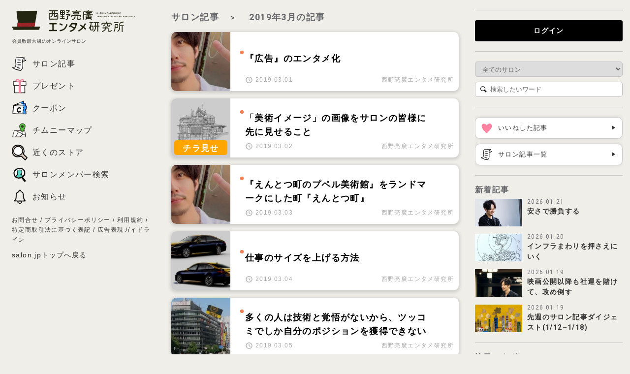

--- FILE ---
content_type: text/html; charset=UTF-8
request_url: https://salon.jp/articles?archives=2019-03
body_size: 145362
content:
<!DOCTYPE html>
<html lang="ja">

<head>
      <!-- Global site tag (gtag.js) - Google Analytics -->
        <script async src="https://www.googletagmanager.com/gtag/js?id=UA-111278536-1"></script>
    <script>
      window.dataLayer = window.dataLayer || [];

      function gtag() {
        dataLayer.push(arguments);
      }
      gtag('js', new Date());
      gtag('config', 'UA-111278536-1');
                </script>
    <meta charset="utf-8"/>  <meta http-equiv="content-language" content="ja">
  <meta name="viewport" content="width=device-width, initial-scale=1.0">
  <meta name="apple-mobile-web-app-title" content="オンラインサロン">
  <meta name="format-detection" content="telephone=no">
  <meta name="facebook-domain-verification" content="jse7gckscpbmgnd8hk3a05k49yg734" />
  <meta name="author" content="Salon.jp | 挑戦する人と応援する人のオンラインサロン"/><meta name="description" content="挑戦する人と応援する人のためのオンラインサロン"/><meta name="keywords" content="西野亮廣,キングコング西野,西野亮廣エンタメ研究所,会員,オンラインサロン,onlinesalon"/><meta property="fb:app_id" name="" content="1842713335992974"/><meta property="og:title" name="" content="Salon.jp | 挑戦する人と応援する人のオンラインサロン"/><meta property="og:type" name="" content="website"/><meta property="og:url" name="" content="https://salon.jp"/><meta property="og:image" name="" content="https://salon.jp/img/ogp_salon.png"/><meta property="og:image:secure_url" name="" content="https://salon.jp/img/ogp_salon.png"/><meta property="og:image:width" name="" content="1200"/><meta property="og:image:height" name="" content="630"/><meta property="og:image:alt" name="" content="Salon.jp | 挑戦する人と応援する人のオンラインサロン"/><meta property="og:site_name" name="" content="Salon.jp | 挑戦する人と応援する人のオンラインサロン"/><meta property="og:description" name="" content="挑戦する人と応援する人のためのオンラインサロン"/><meta property="twitter:card" name="" content="summary_large_image"/><meta property="twitter:site" name="" content="@onlinesalon"/><meta property="twitter:title" name="" content="Salon.jp | 挑戦する人と応援する人のオンラインサロン"/><meta property="twitter:description" name="" content="挑戦する人と応援する人のためのオンラインサロン"/><meta property="twitter:image" name="" content="https://salon.jp/img/ogp_salon.png"/>  <link rel="icon" href="/img/sp/common/favicon.ico" type="image/x-icon">
  <link rel="icon" href="/img/sp/common/favicon.png" sizes="48x48">
  <link rel="apple-touch-icon" href="/img/sp/common/apple-touch-icon.png" sizes="180x180">
    <link rel="stylesheet" href="/css/styles.css?v=5.37"/>        <link rel="stylesheet" href="/css/lib/footer.css?v=5.37"/>    <link rel="stylesheet" href="/css/articles.css?v=5.37"/><link rel="stylesheet" href="/css/styles.css?v=5.37"/><link rel="stylesheet" href="/css/lib/common.css?v=5.37"/><link rel="stylesheet" href="/css/footer_dashboard.css?v=5.37"/>  <script src="https://ajax.googleapis.com/ajax/libs/jquery/3.2.1/jquery.min.js"></script>  <script>
    window.jQuery || document.write('<script src="/js/lib/jquery-3.2.1.min.js"><\/script>')
  </script>
  <script>
  gtag('set', {
    'user_properties': {
      'login_status': 'logged_out',
      'joined_salons': ''
    }
  });
</script>
  <!-- Google Tag Manager -->
<script>(function(w,d,s,l,i){w[l]=w[l]||[];w[l].push({'gtm.start':
new Date().getTime(),event:'gtm.js'});var f=d.getElementsByTagName(s)[0],
j=d.createElement(s),dl=l!='dataLayer'?'&l='+l:'';j.async=true;j.src=
'https://www.googletagmanager.com/gtm.js?id='+i+dl;f.parentNode.insertBefore(j,f);
})(window,document,'script','dataLayer','GTM-MB5QDS8');</script>
<!-- End Google Tag Manager -->
  
  <script src="/js/bootstrap.min.js"></script>  <script src="/js/lib/lazysizes.min.js"></script>  <script src="/js/lib/aos.js"></script>  <script src="/js/lib/ofi.min.js"></script>  <script src="/js/lib/slick.min.js"></script>  <script src="/js/application.js?v=5.37"></script>  <script src="/js/common.js?v=5.37"></script>  <script src="/js/navi.js?v=5.37"></script>  <script type="module">$(function() {
    $('.menu-target').on('click', (e) => {

        const $popover = $('.popover');

        // クリック位置を取得
        const mouseX = e.clientX;
        const mouseY = e.clientY;

        console.log(mouseX);
        console.log(mouseY);

        // 表示位置を調整（クリック位置に表示）
        $popover.css({
            top: mouseY - 30 + 'px',
            left: '47px',
            position: 'absolute',
            zIndex: 9999
        }).show();

        e.stopPropagation();
    });

    $('body').on('click', (e) => {
        $('.popover').hide();
        e.stopPropagation();
    });

    const clonedSubMenu = $('.sub-menu').clone();

    // .menu-contents の直下に追加（最後に）
    $('.menu-contents').append(clonedSubMenu);

    const clonedToTop = $('.to-top').clone();
    clonedSubMenu.after(clonedToTop);

    const clonedService = $('.service').clone();
    clonedToTop.after(clonedService);
})
</script>  <title>2019年3月の記事 | Salon.jp</title>
  <!-- Load Facebook SDK for JavaScript -->
  <div id="fb-root"></div>
  <script>
    (function(d, s, id) {
      var js, fjs = d.getElementsByTagName(s)[0];
      if (d.getElementById(id)) return;
      js = d.createElement(s);
      js.id = id;
      js.src = 'https://connect.facebook.net/ja_JP/sdk.js#xfbml=1&version=v2.11&appId=1842713335992974&autoLogAppEvents=1';
      fjs.parentNode.insertBefore(js, fjs);
    }(document, 'script', 'facebook-jssdk'));
  </script>
  <!-- Facebook Pixel Code -->
  <script>
    ! function(f, b, e, v, n, t, s) {
      if (f.fbq) return;
      n = f.fbq = function() {
        n.callMethod ?
          n.callMethod.apply(n, arguments) : n.queue.push(arguments)
      };
      if (!f._fbq) f._fbq = n;
      n.push = n;
      n.loaded = !0;
      n.version = '2.0';
      n.queue = [];
      t = b.createElement(e);
      t.async = !0;
      t.src = v;
      s = b.getElementsByTagName(e)[0];
      s.parentNode.insertBefore(t, s)
    }(window, document, 'script',
      'https://connect.facebook.net/ja_JP/fbevents.js');
    fbq('init', '418831815420304');
    fbq('track', 'PageView');
  </script>
  <noscript><img height="1" width="1" style="display:none" src="https://www.facebook.com/tr?id=418831815420304&ev=PageView&noscript=1" /></noscript>
  <!-- End Facebook Pixel Code -->
  <script src="//cdn.kaizenplatform.net/s/72/08974eeab4266a.js?kz_namespace=kzs" charset="utf-8"></script>
  <!-- set jquery-confirm -->
  <link rel="stylesheet" href="https://cdnjs.cloudflare.com/ajax/libs/jquery-confirm/3.3.2/jquery-confirm.min.css">
  <script src="https://cdnjs.cloudflare.com/ajax/libs/jquery-confirm/3.3.2/jquery-confirm.min.js"></script>
  <script src="https://cdnjs.cloudflare.com/ajax/libs/moment.js/2.20.1/moment.min.js" type="text/javascript"></script>
  <script src="https://cdnjs.cloudflare.com/ajax/libs/moment.js/2.10.6/locale/ja.js"></script>
    	<!-- The core Firebase JS SDK is always required and must be listed first -->
<script src="https://www.gstatic.com/firebasejs/7.14.4/firebase-app.js"></script>
<!-- FCMの読込 -->
<script src="https://www.gstatic.com/firebasejs/7.14.4/firebase-messaging.js"></script>

<script>

const firebaseConfig = {
  apiKey: "AIzaSyC3FZ6HSt3vbU2j5uUjxd_s5UOOVPQ8jls",
  authDomain: "salonjp-2266e.firebaseapp.com",
  projectId: "salonjp-2266e",
  storageBucket: "salonjp-2266e.appspot.com",
  messagingSenderId: "675336903875",
  appId: "1:675336903875:web:d0746daf240b69d4115676",
  measurementId: "G-2GT5EP0WK0"
};

// Initialize Firebase
firebase.initializeApp(firebaseConfig);

$(window).on("load", function(){
  allowWebPush();
});

</script>

<script src="/firebase-messaging-sw.js?v=5.37"></script><script src="/js/browser_notification.js?v=5.37"></script></head>

<body>
  <!-- Google Tag Manager (noscript) -->
<noscript><iframe src="https://www.googletagmanager.com/ns.html?id=GTM-MB5QDS8"
height="0" width="0" style="display:none;visibility:hidden"></iframe></noscript>
<!-- End Google Tag Manager (noscript) -->

        <link rel="stylesheet" href="https://fonts.googleapis.com/css2?family=Zen+Kaku+Gothic+New:wght@300;400;500;700;900&display=swap"/>
<style>
  .login-btn {
    background: #47392C;
    border-radius: 4px;
    color: #FFFFFF!important;
    padding: 10px;
    display: block;
  }
  .gnavOuter {
    padding: 10px 20px;
  }
  .menu-icon {
    width: 20px;
    border-radius: 0;
    margin-left: 10px;
  }
  .main-menu a:first-child .menu-icon {
    margin-left: 0px;
  }
  .main-menu {
    margin-left: 0 !important;
    padding: 5px 15px;
    border-left: solid 1px #000;
    border-right: solid 1px #000;
    display: flex;
    align-items: center;
    justify-content: center;
  }
  .main-menu > a {
    display: flex;
    align-items: center;
    justify-content: center;
  }
  .main-title {
    line-height: 1;
    margin-right: 10px;
    display: flex;
    justify-content: center;
    align-items: center;
  }
  .gnavOuter.for-salon .main-title {
    flex-flow: column;
    align-items: normal;
  }
  .main-title .small {
    width: 30px;
  }
  .sub-title {
    font-size: 10px;
    letter-spacing: 1px;
  }
  .sub-title.pc {
    margin-left: 10px;
  }
  .gnavOuter.for-salon .sub-title.pc {
    display: none;
  }
  .sub-title.sp {
    display: none;
    font-size: 10px;
    margin-bottom: 4px;
  }
  .gnavOuter.for-salon .sub-title.sp {
    display: block;
  }
  .menu-text {
    font-size: 10px;
    margin-left: 3px;
  }
  .logo-and-title {
    display: flex;
    align-items: center;
  }
  header .title {
    font-family: "Zen Kaku Gothic New", sans-serif;
    font-weight: bold;
    color: black;
    letter-spacing: 1px;
    font-size: 14px;
  }
  .logo-and-title > .title {
    margin-left: 10px;
    font-size: 14px;
    margin-top: 0;
  }
  @media screen and (max-width: 980px) {
    .gnavOuter {
      padding: 10px 20px;
    }
    .main-menu {
      padding: 5px 10px;
    }
    .menu-icon {
      margin-left: 5px;
    }
    .sub-title.sp {
      display: block;
    }
    .sub-title.pc {
      display: none;
    }
    .main-title {
      flex-flow: column;
      align-items: normal;
    }
  }
  @media screen and (max-width: 890px) {
    .menu-text {
      display: none;
    }
    .main-menu > a {
      margin: 0 5px;
    }
  }
  @media screen and (max-width: 768px) {
    .sub-title.sp {
      font-size: 10px;
    }
    .main-title .small {
      width: 25px;
    }
    header .title {
      font-size: 3.3vw;
    }
  }
  @media screen and (max-width: 580px) {
    .main-menu {
      display: none;
    }
  }
  @media screen and (max-width: 540px) {
    .logo-and-title > .title {
      font-size: 3.3vw;
    }
  }
</style>
<header>
  <div class="gnavOuter for-salon">
    <div class="gnavInner">
      <div class="gNavLeft">
        <a class="main-title" href="/nishino">
            
          <span class="sub-title sp">会員数国内最大級オンラインサロン</span>
                              <div class="logo-and-title">
            <img class="small" src="/img/nishino/logo.png">
            <span class="title">西野亮廣エンタメ研究所</span>
          </div>
                              <span class="sub-title pc">会員数国内最大級オンラインサロン</span>
                  </a>
      </div>
      <div class="gNavRight">
                <div class="main-menu">
          <a href="/nishino">
            <img class="menu-icon" src="/img/home.png">
            <span class="menu-text">ホーム</span>
          </a>
          <a href="/articles">
            <img class="menu-icon" src="/img/article.png">
            <span class="menu-text">サロン記事</span>
          </a>
          <a href="/present_projects">
            <img class="menu-icon" src="/img/present.png">
            <span class="menu-text">プレゼント</span>
          </a>
          <a href="/coupon_list">
            <img class="menu-icon" src="/img/coupon.png">
            <span class="menu-text">クーポン</span>
          </a>
          <a href="/map">
            <img class="menu-icon" src="/img/map2.png">
            <span class="menu-text">チムニーマップ</span>
          </a>
                            </div>
                                              <div>
            <a href="/authentications/login" class="login-btn">ログイン</a>
          </div>
                <div><a href="javascript:void(0)"><img class="hamburger" src="/img/btn_hamburger.png"></a></div>
      </div>
    </div>
  </div>
</header>
<div class="menusBack js-hide-menu"></div>
<div class="menus">
    <div class="menusInner">
        <div class="menu-contents">
            <div class="menuContent">
                                <a href="/nishino">
                    <img src="/img/home.png" />
                    <span>ホーム</span>
                    <img src="/img/menu/icon-menu-arrow.png" />
                </a>
                <a href="/articles/">
                    <img src="/img/article.png" />
                    <span>サロン記事</span>
                    <img src="/img/menu/icon-menu-arrow.png" />
                </a>
                <a href="/present_projects/">
                    <img src="/img/present.png" />
                    <span>プレゼント</span>
                    <img src="/img/menu/icon-menu-arrow.png" />
                </a>
                <a href="/coupon_list">
                    <img src="/img/coupon.png" />
                    <span>クーポン</span>
                    <img src="/img/menu/icon-menu-arrow.png" />
                </a>
                <a href="/map">
                    <img src="/img/map2.png" />
                    <span>チムニーマップ</span>
                    <img src="/img/menu/icon-menu-arrow.png" />
                </a>
                                                <a href="/stores/near">
                    <img src="/img/search.png" />
                    <span>近くのストア</span>
                    <img src="/img/menu/icon-menu-arrow.png" />
                </a>
                <a href="/members">
                    <img src="/img/members.png" />
                    <span>サロンメンバーを探す</span>
                    <img src="/img/menu/icon-menu-arrow.png" />
                </a>
                                                            </div>
        </div>
    </div>
</div>
<style>
  .message.error {
    background-color: rgba(242, 222, 222, 0.9);
    border-color: #ebccd1;
    color: #a94442;
    font-weight: bold;
    font-size: 1.3rem;
    text-align: center;
    margin-top: 60px;
    padding: 10px 0;
  }
  .message.error a {
    color: #a94442;
    text-decoration: underline;
  }
  .message.announcement {
    background-color: rgba(214, 246, 219, 0.9);
    border-color: #ebccd1;
    color: #4c9b5f;
    font-weight: bold;
    font-size: 1.3rem;
    margin-top: 60px;
    padding: 10px 15px;
  }
  .message.announcement div {
    margin: 0 auto;
    width: 100%;
    max-width: 530px;
    font-size: 19.5px;
  }
  .message.announcement a {
    color: #d70000;
    text-decoration: underline;
    text-underline-offset: 3px;
  }
  .message+.message {
    margin-top: 0;
  }
  @media screen and (max-width: 768px) {
    .message.announcement div {
      max-width: unset;
      font-size: 3.1vw;
    }
  }
</style>
  
  <main class="main" id="">
    <div class="main__wrap">
            <div class="main__wrap__content">
        
<style>
.breadcrumb {
  white-space: nowrap;
}
.page-title {
  margin-top: 20px;
  display: flex;
  justify-content: space-between;
}
.list-title {
  display: inline;
  font-size: 18px;
  font-weight: bold;
  margin-left: 15px;
  color: #65676B;
}
.breadcrumb {
  font-size: 18px;
  font-weight: bold;
  color: #65676B;
  background-color: unset;
}
.search-form {
  margin-left: auto;
}
@media screen and (max-width:630px) {
  .main-menu {
    display: none;
  }
}
@media screen and (max-width:500px) {
  .gNavRight div {
    font-size: 2.5vw;
  }
}
@media screen and (max-width:420px) {
  .main-title {
    margin-right: 0;
  }
  .logo-and-title > .title {
    font-size: 3.1vw;
  }
}
</style>

<div class="member-contents-wrap">
  <div class="main-view">
    <div class="main-row">
      <div class="column left">
        <style>
    #loader {
        z-index: 20;
    }
    .alert {
        margin-bottom: 0;
    }
    .left-content-area {
        margin: 0px 15px 0px 24px;
        position: fixed;
        overflow-y: auto;
        height: 100%;
        width: calc((100% - 614px) / 2 - 39px);
        left: 0;
        z-index: 8;
        -ms-overflow-style: none;
        max-width: 300px;
        padding: 20px 0px;
    }
    .left-content-area::-webkit-scrollbar {
        display: none;
    }
    .left-content-area > .logo .salon-logo {
        width: 85%;
    }
    .left-content-area > .logo .salon-logo-sp {
        display: none;
    }
    .left-content-area > .appeal-point {
        margin-top: 10px;
        font-size: 0.8vw;
        letter-spacing: 0.1px;
        font-family: "Noto Sans JP", sans-serif;
    }
    .left-content-area > .left-menu {
        margin-top: 20px;
    }
    .left-content-area > .left-menu > .menu-link > .menu {
        display: flex;
        align-items: center;
        margin: 10px 0;
        height: 35px;
    }
    .left-content-area > .left-menu > .menu-link > .menu > .menu-icon {
        width: 32px;
        margin-left: 0;
    }
    .left-content-area > .left-menu > .menu-link > .menu > .menu-icon .notify-badge {
        position: relative;
        margin-top: -45px;
        margin-left: 15px;
        top: 0;
    }
    .left-content-area > .left-menu > .menu-link > .menu > .menu-icon .notify-badge span {
        font-family: 'Courier New', Courier, monospace;
    }
    .left-content-area > .left-menu > .menu-link > .menu > .menu-icon > .icon {
        width: 32px;
    }
    .left-content-area > .left-menu > .menu-link > .menu > .menu-icon > .profile-icon {
        border-radius: 50%;
        border: solid 1px #AFAFAF;
    }
    .left-content-area > .left-menu > .menu-link > .menu > .menu-text {
        margin-left: 10px;
        font-size: 16px;
        font-family: "Noto Sans JP", sans-serif;
    }
    .left-content-area > .to-top {
        font-size: 14px;
    }
    .left-content-area > .sub-menu {
        font-size: 12px;
        margin-top: 20px;
        margin-bottom: 10px;
        font-family: "Noto Sans JP", sans-serif;
    }
    .left-content-area > .sub-menu > a {
        font-family: "Noto Sans JP", sans-serif;
    }
    .menuContent>a:last-child {
        border-bottom: 1px solid silver;
    }
    .menu-contents > .sub-menu {
        margin-top: 20px;
    }
    .menu-contents > .to-top {
        margin: 20px 0;
    }
    .to-top > a {
        font-family: "Noto Sans JP", sans-serif;
    }
    .left-content-area .popup-menu {
        display: none;
        text-align: center;
    }
    .left-content-area .popup-menu .menu-target .icon {
        width: 20px;
    }
    .popup-menu .menu-target {
        display: flex;
        align-items: center;
        justify-content: center;
        height: 32px;
    }
    .popover {
        display: none;
        padding: 15px 15px;
        border-radius: 15px;
        box-shadow: 5px 5px 5px rgba(0, 0, 0, 0.3);
        min-width: 120px;
        position: fixed !important;
        top: calc(var(--top) * 1px);
        left: calc(var(--left) * 1px);
        z-index: 9999;
        margin-top: -140px;
    }
    .popover a {
        display: block;
        font-size: 13px;
    }
    .popover a:not(:last-child) {
        margin-bottom: 10px;
    }
    .gnavOuter {
        display: none;
    }
    .main {
        padding-top: 0 !important;
        padding-bottom: 0 !important;
        max-width: inherit !important;
    }
    footer {
        display: none;
    }
    body {
        background: #EFEEE9;
    }
    .main-row {
        width: 100%;
        display: flex;
        align-items: flex-start;
        column-count: 3;
        padding-bottom: 90px;
        background: #EFEEE9;
        min-height: 100vh;
    }
    .main-row .column-main {
        max-width: 614px;
        width: 100%;
    }
    .column.left {
      width: 33%;
    }
    .column.right {
      width: 33%;
    }
    @media (max-width: 999px) {
        .left-content-area {
            left: 0;
            width: 32px;
            margin: 0 15px;
        }
        .appeal-point {
            display: none;
        }
        .left-content-area > .logo .salon-logo {
            display: none;
        }
        .left-content-area > .logo .salon-logo-sp {
            display: block;
            width: 32px;
        }
        .left-content-area > .left-menu {
            margin-top: 40px;
        }
        .left-content-area > .left-menu > .menu-link > .menu {
            margin: 20px 0;
        }
        .left-content-area > .left-menu > .menu-link > .menu > .menu-icon {
            width: 32px;
        }
        .left-content-area > .left-menu > .menu-link > .menu > .menu-icon > .icon {
            width: 32px;
        }
        .left-content-area > .left-menu > .menu-link > .menu > .menu-text {
            display: none;
        }
        .left-content-area .sub-menu {
            display: none;
        }
        .left-content-area .to-top {
            display: none;
        }
        .left-content-area .popup-menu {
            display: block;
            margin-top: 30px;
        }
        .column.left {
            width: 47px;
        }
        .column.right {
            width: unset;
        }
    }
    @media (max-width: 833px) {
        .main-row .column-main {
            max-width: 509px;
        }
    }
    @media (max-width: 767px) {
        .gnavOuter {
            display: block;
        }
        .main {
            padding-top: 60px !important;
        }
        .main-row .column {
            display: none;
        }
        .main-row .column.column-main {
            display: block;
            width: unset;
            flex-grow: 1;
        }
        .main-row .column-main {
            max-width: 100%;
        }
   }
</style>
<div class="left-content-area">
    <div class="logo">
                <a href="/nishino" >
            <img class="salon-logo" src="/img/nishino/left-menu-salon-logo.png" />
            <img class="salon-logo-sp" src="/img/nishino/left-menu-salon-logo-sp.png" />
        </a>
            </div>
        <div class="appeal-point">会員数最大級のオンラインサロン</div>
        <div class="left-menu">
                        <a class="menu-link" href="/articles">
            <div class="menu">
                <div class="menu-icon">
                    <img class="icon" src="/img/article.png">
                </div>
                <div class="menu-text">
                    サロン記事
                </div>
            </div>
        </a>
        <a class="menu-link" href="/present_projects">
            <div class="menu">
                <div class="menu-icon">
                    <img class="icon" src="/img/present.png">
                </div>
                <div class="menu-text">
                    プレゼント
                </div>
            </div>
        </a>
        <a class="menu-link" href="/coupon_list">
            <div class="menu">
                <div class="menu-icon">
                    <img class="icon" src="/img/coupon.png">
                </div>
                <div class="menu-text">
                    クーポン
                </div>
            </div>
        </a>
        <a class="menu-link" href="/map">
            <div class="menu">
                <div class="menu-icon">
                    <img class="icon" src="/img/map2.png">
                </div>
                <div class="menu-text">
                    チムニーマップ
                </div>
            </div>
        </a>
                        <a class="menu-link" href="/stores/near">
            <div class="menu">
                <div class="menu-icon">
                    <img class="icon" src="/img/search.png">
                </div>
                <div class="menu-text">
                    近くのストア
                </div>
            </div>
        </a>
        <a class="menu-link" href="/members">
            <div class="menu">
                <div class="menu-icon">
                    <img class="icon" src="/img/members.png">
                </div>
                <div class="menu-text">
                    サロンメンバー検索
                </div>
            </div>
        </a>
                <a class="menu-link" href="/mypages/index#notice">
            <div class="menu">
                <div class="menu-icon">
                    <img class="icon" src="/img/icon_notification_transparent.png">
                    <div class="notify-badge" style="display: none;">
                        <span>●</span>
                    </div>
                </div>
                <div class="menu-text">
                    お知らせ
                </div>
            </div>
        </a>
            </div>
    <div class="sub-menu">
                    <a class="contact" href="https://akihironishino.zendesk.com/hc/ja" target="_blank">お問合せ</a>
                / <a href="/guidelines/privacy/">プライバシーポリシー</a>
        / <a href="/guidelines/terms/">利用規約</a>
        / <a href="/guidelines/commerce">特定商取引法に基づく表記</a>
        / <a href="/guidelines/ad_expression/">広告表現ガイドライン</a>
    </div>
    <div class="to-top">
        <a href="/">salon.jpトップへ戻る</a>
    </div>
    <div class="popup-menu">
        <a class="menu-target">
            <img class="icon" src="/img/points_darkgray.png">
        </a>
        <div class="popover">
                        <a class="contact" href="https://akihironishino.zendesk.com/hc/ja" target="_blank">お問合せ</a>
                        <a href="/guidelines/privacy/">プライバシーポリシー</a>
            <a href="/guidelines/terms/">利用規約</a>
            <a href="/guidelines/commerce">特定商取引法に基づく表記</a>
            <a href="/guidelines/ad_expression/">広告表現ガイドライン</a>
            <a href="/">salon.jpトップへ戻る</a>
        </div>
    </div>
</div>
      </div>
      <div class="column column-main">
                
                                <link rel="alternate" type="application/rss+xml" title="RSS" href="https://salon.jp/articles/rss" />
        
        <div class="page-title">
            <div>
                            <a href="/articles/" class="breadcrumb">サロン記事</a>&nbsp;&nbsp;>&nbsp;&nbsp;
                            <h3 class="list-title">2019年3月の記事</h3>
            </div>
                    </div>

        <section class="articles">

                                        <div class="article" data-href="/articles/nishino/s/EwcCTws0RC8">
            <div class="image">
              <img src="/img/nishino/card_medium.png" />
              <div class="date-label">
                              </div>
            </div>
            
            
            <div class="title">
              <div class="article-content-body">
                <div class="article-title">
                                    <div class="unread"></div>
                                    『広告』のエンタメ化                </div>
              </div>
              <div class="post-at">
                <img src="/img/clock_gray.png" class="clock" />2019.03.01              </div>
              <div class="salon-title">
                西野亮廣エンタメ研究所              </div>
              <div class="salon-title-sp">
                西野亮廣エンタメ研究所              </div>
            </div>
          </div>
                              <div class="article" data-href="/articles/nishino/s/0YpItGPId1w">
            <div class="image">
              <img src="/article_images/show/d6a5aa77-c407-4fd2-9380-aa8b7b09d034" />
              <div class="date-label">
                                <div class="limited">チラ見せ</div>
                              </div>
            </div>
            
            
            <div class="title">
              <div class="article-content-body">
                <div class="article-title">
                                    <div class="unread"></div>
                                    「美術イメージ」の画像をサロンの皆様に先に見せること                </div>
              </div>
              <div class="post-at">
                <img src="/img/clock_gray.png" class="clock" />2019.03.02              </div>
              <div class="salon-title">
                西野亮廣エンタメ研究所              </div>
              <div class="salon-title-sp">
                西野亮廣エンタメ研究所              </div>
            </div>
          </div>
                              <div class="article" data-href="/articles/nishino/s/NqBphJ6peph">
            <div class="image">
              <img src="/img/nishino/card_medium.png" />
              <div class="date-label">
                              </div>
            </div>
            
            
            <div class="title">
              <div class="article-content-body">
                <div class="article-title">
                                    <div class="unread"></div>
                                    『えんとつ町のプペル美術館』をランドマークにした町『えんとつ町』                </div>
              </div>
              <div class="post-at">
                <img src="/img/clock_gray.png" class="clock" />2019.03.03              </div>
              <div class="salon-title">
                西野亮廣エンタメ研究所              </div>
              <div class="salon-title-sp">
                西野亮廣エンタメ研究所              </div>
            </div>
          </div>
                              <div class="article" data-href="/articles/nishino/s/5phcpAKoH7R">
            <div class="image">
              <img src="/article_images/show/5050d842-7270-4b8b-ba5f-423968e15f1e" />
              <div class="date-label">
                              </div>
            </div>
            
            
            <div class="title">
              <div class="article-content-body">
                <div class="article-title">
                                    <div class="unread"></div>
                                    仕事のサイズを上げる方法                </div>
              </div>
              <div class="post-at">
                <img src="/img/clock_gray.png" class="clock" />2019.03.04              </div>
              <div class="salon-title">
                西野亮廣エンタメ研究所              </div>
              <div class="salon-title-sp">
                西野亮廣エンタメ研究所              </div>
            </div>
          </div>
                              <div class="article" data-href="/articles/nishino/s/vabNQfMRD2M">
            <div class="image">
              <img src="/article_images/show/846b6da6-33b4-4696-be60-057fb891c479" />
              <div class="date-label">
                              </div>
            </div>
            
            
            <div class="title">
              <div class="article-content-body">
                <div class="article-title">
                                    <div class="unread"></div>
                                    多くの人は技術と覚悟がないから、ツッコミでしか自分のポジションを獲得できない                </div>
              </div>
              <div class="post-at">
                <img src="/img/clock_gray.png" class="clock" />2019.03.05              </div>
              <div class="salon-title">
                西野亮廣エンタメ研究所              </div>
              <div class="salon-title-sp">
                西野亮廣エンタメ研究所              </div>
            </div>
          </div>
                              <div class="article" data-href="/articles/nishino/s/7hrikjHsqHD">
            <div class="image">
              <img src="/img/nishino/card_medium.png" />
              <div class="date-label">
                              </div>
            </div>
            
            
            <div class="title">
              <div class="article-content-body">
                <div class="article-title">
                                    <div class="unread"></div>
                                    保護装置の一つが「オンラインサロン」                </div>
              </div>
              <div class="post-at">
                <img src="/img/clock_gray.png" class="clock" />2019.03.06              </div>
              <div class="salon-title">
                西野亮廣エンタメ研究所              </div>
              <div class="salon-title-sp">
                西野亮廣エンタメ研究所              </div>
            </div>
          </div>
                              <div class="article" data-href="/articles/nishino/s/5MhAK1OSkbI">
            <div class="image">
              <img src="/article_images/show/085d70a6-e1fd-43a2-8458-1e17b4516fbd" />
              <div class="date-label">
                              </div>
            </div>
            
            
            <div class="title">
              <div class="article-content-body">
                <div class="article-title">
                                    <div class="unread"></div>
                                    『ベストセラーを作りにいく』                </div>
              </div>
              <div class="post-at">
                <img src="/img/clock_gray.png" class="clock" />2019.03.07              </div>
              <div class="salon-title">
                西野亮廣エンタメ研究所              </div>
              <div class="salon-title-sp">
                西野亮廣エンタメ研究所              </div>
            </div>
          </div>
                              <div class="article" data-href="/articles/nishino/s/3KVE6UTBz71">
            <div class="image">
              <img src="/img/nishino/card_medium.png" />
              <div class="date-label">
                              </div>
            </div>
            
            
            <div class="title">
              <div class="article-content-body">
                <div class="article-title">
                                    <div class="unread"></div>
                                    今日は僕に力を貸してください                </div>
              </div>
              <div class="post-at">
                <img src="/img/clock_gray.png" class="clock" />2019.03.08              </div>
              <div class="salon-title">
                西野亮廣エンタメ研究所              </div>
              <div class="salon-title-sp">
                西野亮廣エンタメ研究所              </div>
            </div>
          </div>
                              <div class="article" data-href="/articles/nishino/s/oQTm21flTjD">
            <div class="image">
              <img src="https://static.xx.fbcdn.net/images/emoji.php/v9/t3/1.5/16/1f431.png" />
              <div class="date-label">
                              </div>
            </div>
            
            
            <div class="title">
              <div class="article-content-body">
                <div class="article-title">
                                    <div class="unread"></div>
                                    『チックタック ~約束の時計台~』の広告費の使い方                </div>
              </div>
              <div class="post-at">
                <img src="/img/clock_gray.png" class="clock" />2019.03.09              </div>
              <div class="salon-title">
                西野亮廣エンタメ研究所              </div>
              <div class="salon-title-sp">
                西野亮廣エンタメ研究所              </div>
            </div>
          </div>
                              <div class="article" data-href="/articles/nishino/s/9TWzofnnxUM">
            <div class="image">
              <img src="/img/nishino/card_medium.png" />
              <div class="date-label">
                              </div>
            </div>
            
            
            <div class="title">
              <div class="article-content-body">
                <div class="article-title">
                                    <div class="unread"></div>
                                    『オンラインサロン』のお話                </div>
              </div>
              <div class="post-at">
                <img src="/img/clock_gray.png" class="clock" />2019.03.10              </div>
              <div class="salon-title">
                西野亮廣エンタメ研究所              </div>
              <div class="salon-title-sp">
                西野亮廣エンタメ研究所              </div>
            </div>
          </div>
                    
                    <div style="height: 30px"></div><!-- ページネーション部分をフッター近くにくっつけるためのダミー -->
          <div class="pagination">
            <span class="current">1</span><a href="/articles?archives=2019-03&amp;page=2">2</a><a href="/articles?archives=2019-03&amp;page=3">3</a><a href="/articles?archives=2019-03&amp;page=4">4</a>          </div>
        </section>

      </div>

      <div class="column right">
        <div class="right-content-area">
          
<section class="sidebar">
  <a class="right-content-login" href="/authentications/login">ログイン</a>
</section>
<style>
    .right-content-login {
        background-color: #000000;
        color: #FFFFFF;
        font-family: "Noto Sans JP", sans-serif;
        font-weight: bold;
        display: block;
        width: 100%;
        text-align: center;
        padding: 10px;
        border-radius: 4px;
    }
    .right-content-login:hover {
        color: #AAAAAA;
    }
</style>
          <section class="sidebar">
  <div class="article-search-area">

        <div class="select-salon-wrapper">
    <select name="" class="select-salon"><option value="">全てのサロン</option><option value="nishino">西野亮廣エンタメ研究所</option><option value="kodomo_gift">えんとつ町のプペル『こどもギフト』</option></select>    </div>
    
    <form method="get" accept-charset="utf-8" class="search-form" action="/articles?archives=2019-03">    <img src="/img/icon_search.png" />
    <input type="text" name="search_word" placeholder="検索したいワード"/>    </form>
  </div>
</section>
          <section class="sidebar">
    <div class="banners">
              <div class="pcWidth-l spWidth-max" style="max-width: 100%;">
            <div class="archives-banners-whole-wrapper">
                <div class="archives-topcard-wrap">
                    <a href="/articles?favorite=1" onclick="gtag('event', 'clickFavoriteBanner', {'event_category':'clickLink', 'event_label': '記事アーカイブからお気に入りへ','value': '1'});">
                        <div class="topcard archives-layout">
                            <div class="archives-layout-left">
                                <div class="archives-image">
                                    <img class="archives-image-size star" src="/img/icon_heart.png">
                                </div>
                                <div class="archives-content">
                                    いいねした記事
                                </div>
                            </div>
                            <div class="archives-arrow pc-spArea">
                                <small>▶︎</small>
                            </div>
                        </div>
                    </a>
                </div>
                 <div class="archives-topcard-wrap">
                    <a href="/articles" onclick="gtag('event', 'clickFavoriteBanner', {'event_category':'clickLink', 'event_label': '記事アーカイブからお気に入りへ','value': '1'});">
                        <div class="topcard archives-layout">
                            <div class="archives-layout-left">
                                <div class="archives-image">
                                    <img class="archives-image-size article" src="/img/article.png">
                                </div>
                                <div class="archives-content">
                                    サロン記事一覧
                                </div>
                            </div>
                            <div class="archives-arrow pc-spArea">
                                <small>▶︎</small>
                            </div>
                        </div>
                    </a>
                </div>
            </div>
        </div>
    </div>
</section>
          <section class="sidebar">
    <div class="new-articles">
        <h5>新着記事</h5>
                <div class="new-article" data-href="/articles/nishino/s/hPzwyp23KDR">
            <div class="image">
                <img src="/article_images/show/7c239fe5-44e7-4cdd-a6e3-ee72bb1f6332" />
            </div>
            <div class="text-content">
                <div class="post-at">
                    2026.01.21                </div>
                <div class="title">
                    安さで勝負する                </div>
            </div>
        </div>
                <div class="new-article" data-href="/articles/nishino/s/HapY6FNui8x">
            <div class="image">
                <img src="/article_images/show/6d831a7c-94e9-493e-b281-fb619dde606b" />
            </div>
            <div class="text-content">
                <div class="post-at">
                    2026.01.20                </div>
                <div class="title">
                    インフラまわりを押さえにいく                </div>
            </div>
        </div>
                <div class="new-article" data-href="/articles/nishino/s/cx8pyycUaiW">
            <div class="image">
                <img src="/article_images/show/ccc64947-496e-4888-bc48-efb71f574d48" />
            </div>
            <div class="text-content">
                <div class="post-at">
                    2026.01.19                </div>
                <div class="title">
                    映画公開以降も社運を賭けて、攻め倒す                </div>
            </div>
        </div>
                <div class="new-article" data-href="/articles/nishino/s/9eJymtnuyPN">
            <div class="image">
                <img src="/article_images/show/3fdcf6f9-d0be-4b3a-93b8-16c5a33e2a24" />
            </div>
            <div class="text-content">
                <div class="post-at">
                    2026.01.19                </div>
                <div class="title">
                    先週のサロン記事ダイジェスト(1/12~1/18)                </div>
            </div>
        </div>
            </div>
</section>
<script>
$(function() {
    $('.new-article').on('click', function(e) {
        location.href = $(this).attr('data-href');
    });
});
</script>          <section class="sidebar">
  <div class="tags">
    <h5>注目のタグ</h5>
        <ul style="margin-bottom: 0;">
            <li>
        <a href="/articles?tag=13" class="tag"><img src="/img/nishino/tag_icon.png" />サービス設計・提供者へ(727)</a>
      </li>
            <li>
        <a href="/articles?tag=25" class="tag"><img src="/img/nishino/tag_icon.png" />CHIMNEY TOWN(278)</a>
      </li>
            <li>
        <a href="/articles?tag=43" class="tag"><img src="/img/nishino/tag_icon.png" />ファミリーミュージカル「えんとつ町のプペル」(260)</a>
      </li>
            <li>
        <a href="/articles?tag=27" class="tag"><img src="/img/nishino/tag_icon.png" />海外での活動(218)</a>
      </li>
            <li>
        <a href="/articles?tag=39" class="tag"><img src="/img/nishino/tag_icon.png" />クラウドファンディング(215)</a>
      </li>
            <li>
        <a href="/articles?tag=51" class="tag"><img src="/img/nishino/tag_icon.png" />オンラインサロン(210)</a>
      </li>
            <li>
        <a href="/articles?tag=28" class="tag"><img src="/img/nishino/tag_icon.png" />映画「えんとつ町のプぺル」(202)</a>
      </li>
            <li>
        <a href="/articles?tag=44" class="tag"><img src="/img/nishino/tag_icon.png" />集客(193)</a>
      </li>
            <li>
        <a href="/articles?tag=49" class="tag"><img src="/img/nishino/tag_icon.png" />制作・演出(181)</a>
      </li>
            <li>
        <a href="/articles?tag=36" class="tag"><img src="/img/nishino/tag_icon.png" />ブロードウェイミュージカル「Poupelle of Chimney Town」(173)</a>
      </li>
            <li>
        <a href="/articles?tag=22" class="tag"><img src="/img/nishino/tag_icon.png" />絵本(160)</a>
      </li>
            <li>
        <a href="/articles?tag=21" class="tag"><img src="/img/nishino/tag_icon.png" />ボトルジョージ(141)</a>
      </li>
            <li>
        <a href="/articles?tag=100" class="tag"><img src="/img/nishino/tag_icon.png" />『映画 えんとつ町のプペル ~約束の時計台~』(138)</a>
      </li>
            <li>
        <a href="/articles?tag=37" class="tag"><img src="/img/nishino/tag_icon.png" />クリエイター論(138)</a>
      </li>
            <li>
        <a href="/articles?tag=14" class="tag"><img src="/img/nishino/tag_icon.png" />挑戦する若手へ(119)</a>
      </li>
            <li>
        <a href="/articles?tag=108" class="tag"><img src="/img/nishino/tag_icon.png" />絵本『えんとつ町のプペル』(111)</a>
      </li>
            <li>
        <a href="/articles?tag=94" class="tag"><img src="/img/nishino/tag_icon.png" />えんとつ町の“踊る“ハロウィンナイト(98)</a>
      </li>
            <li>
        <a href="/articles?tag=15" class="tag"><img src="/img/nishino/tag_icon.png" />NFT(96)</a>
      </li>
            <li>
        <a href="/articles?tag=38" class="tag"><img src="/img/nishino/tag_icon.png" />コミュニティー(94)</a>
      </li>
            <li>
        <a href="/articles?tag=7" class="tag"><img src="/img/nishino/tag_icon.png" />川西(88)</a>
      </li>
            <li>
        <a href="/articles?tag=42" class="tag"><img src="/img/nishino/tag_icon.png" />YouTube(85)</a>
      </li>
            <li>
        <a href="/articles?tag=78" class="tag"><img src="/img/nishino/tag_icon.png" />バンドザウルス(83)</a>
      </li>
            <li>
        <a href="/articles?tag=3" class="tag"><img src="/img/nishino/tag_icon.png" />CHIMNEY COFFEE(83)</a>
      </li>
            <li>
        <a href="/articles?tag=67" class="tag"><img src="/img/nishino/tag_icon.png" />レターポット(77)</a>
      </li>
            <li>
        <a href="/articles?tag=29" class="tag"><img src="/img/nishino/tag_icon.png" />町づくり(70)</a>
      </li>
            <li>
        <a href="/articles?tag=23" class="tag"><img src="/img/nishino/tag_icon.png" />若手の育成(67)</a>
      </li>
            <li>
        <a href="/articles?tag=115" class="tag"><img src="/img/nishino/tag_icon.png" />密着ドキュメンタリー『BackStory』(65)</a>
      </li>
            <li>
        <a href="/articles?tag=41" class="tag"><img src="/img/nishino/tag_icon.png" />ブランディング(65)</a>
      </li>
            <li>
        <a href="/articles?tag=17" class="tag"><img src="/img/nishino/tag_icon.png" />インターン(65)</a>
      </li>
            <li>
        <a href="/articles?tag=20" class="tag"><img src="/img/nishino/tag_icon.png" />キングコング(57)</a>
      </li>
            <li>
        <a href="/articles?tag=79" class="tag"><img src="/img/nishino/tag_icon.png" />テイラー・バートン(54)</a>
      </li>
            <li>
        <a href="/articles?tag=24" class="tag"><img src="/img/nishino/tag_icon.png" />ニシノコンサル(51)</a>
      </li>
            <li>
        <a href="/articles?tag=50" class="tag"><img src="/img/nishino/tag_icon.png" />プペル歌舞伎(49)</a>
      </li>
            <li>
        <a href="/articles?tag=30" class="tag"><img src="/img/nishino/tag_icon.png" />VIP戦略(49)</a>
      </li>
            <li>
        <a href="/articles?tag=76" class="tag"><img src="/img/nishino/tag_icon.png" />夢と金(48)</a>
      </li>
            <li>
        <a href="/articles?tag=9" class="tag"><img src="/img/nishino/tag_icon.png" />美術館(48)</a>
      </li>
            <li>
        <a href="/articles?tag=61" class="tag"><img src="/img/nishino/tag_icon.png" />光る絵本展(45)</a>
      </li>
            <li>
        <a href="/articles?tag=10" class="tag"><img src="/img/nishino/tag_icon.png" />DAO(44)</a>
      </li>
            <li>
        <a href="/articles?tag=118" class="tag"><img src="/img/nishino/tag_icon.png" />投資(43)</a>
      </li>
            <li>
        <a href="/articles?tag=84" class="tag"><img src="/img/nishino/tag_icon.png" />支援(43)</a>
      </li>
            <li>
        <a href="/articles?tag=18" class="tag"><img src="/img/nishino/tag_icon.png" />プロセスエコノミー(41)</a>
      </li>
            <li>
        <a href="/articles?tag=89" class="tag"><img src="/img/nishino/tag_icon.png" />AI(38)</a>
      </li>
            <li>
        <a href="/articles?tag=56" class="tag"><img src="/img/nishino/tag_icon.png" />Voicy(36)</a>
      </li>
            <li>
        <a href="/articles?tag=48" class="tag"><img src="/img/nishino/tag_icon.png" />プペルバレエ(31)</a>
      </li>
            <li>
        <a href="/articles?tag=33" class="tag"><img src="/img/nishino/tag_icon.png" />CHIMNEY AIR「森の飛行機ホテル」(29)</a>
      </li>
            <li>
        <a href="/articles?tag=112" class="tag"><img src="/img/nishino/tag_icon.png" />星の絨毯(26)</a>
      </li>
            <li>
        <a href="/articles?tag=107" class="tag"><img src="/img/nishino/tag_icon.png" />絵本『夢幻鉄道』(25)</a>
      </li>
            <li>
        <a href="/articles?tag=116" class="tag"><img src="/img/nishino/tag_icon.png" />AKIHIRO NISHINOスケッチブックカレンダー(25)</a>
      </li>
            <li>
        <a href="/articles?tag=46" class="tag"><img src="/img/nishino/tag_icon.png" />CHIMNEY TOWN USA(21)</a>
      </li>
            <li>
        <a href="/articles?tag=53" class="tag"><img src="/img/nishino/tag_icon.png" />年収(21)</a>
      </li>
            <li>
        <a href="/articles?tag=45" class="tag"><img src="/img/nishino/tag_icon.png" />お遊戯会「えんとつ町のプペル」(21)</a>
      </li>
            <li>
        <a href="/articles?tag=121" class="tag"><img src="/img/nishino/tag_icon.png" />ボトルジョージ・シアター(19)</a>
      </li>
            <li>
        <a href="/articles?tag=26" class="tag"><img src="/img/nishino/tag_icon.png" />自宅(18)</a>
      </li>
            <li>
        <a href="/articles?tag=85" class="tag"><img src="/img/nishino/tag_icon.png" />COMET＆Whinny(16)</a>
      </li>
            <li>
        <a href="/articles?tag=8" class="tag"><img src="/img/nishino/tag_icon.png" />こどもギフト(16)</a>
      </li>
            <li>
        <a href="/articles?tag=122" class="tag"><img src="/img/nishino/tag_icon.png" />ジップ＆キャンディ(15)</a>
      </li>
            <li>
        <a href="/articles?tag=123" class="tag"><img src="/img/nishino/tag_icon.png" />天才万博(13)</a>
      </li>
            <li>
        <a href="/articles?tag=111" class="tag"><img src="/img/nishino/tag_icon.png" />AKIHIRO NISHINO MUSEUM(12)</a>
      </li>
            <li>
        <a href="/articles?tag=102" class="tag"><img src="/img/nishino/tag_icon.png" />PICTURE BOOK(9)</a>
      </li>
            <li>
        <a href="/articles?tag=40" class="tag"><img src="/img/nishino/tag_icon.png" />メタバース(9)</a>
      </li>
            <li>
        <a href="/articles?tag=4" class="tag"><img src="/img/nishino/tag_icon.png" />elu(8)</a>
      </li>
            <li>
        <a href="/articles?tag=114" class="tag"><img src="/img/nishino/tag_icon.png" />西野邸(7)</a>
      </li>
            <li>
        <a href="/articles?tag=66" class="tag"><img src="/img/nishino/tag_icon.png" />プぺルVR(6)</a>
      </li>
            <li>
        <a href="/articles?tag=119" class="tag"><img src="/img/nishino/tag_icon.png" />サロンメンバー特典(5)</a>
      </li>
            <li>
        <a href="/articles?tag=120" class="tag"><img src="/img/nishino/tag_icon.png" />カレンダー(5)</a>
      </li>
            <li>
        <a href="/articles?tag=93" class="tag"><img src="/img/nishino/tag_icon.png" />みんなのダイエット報告部(4)</a>
      </li>
            <li>
        <a href="/articles?tag=86" class="tag"><img src="/img/nishino/tag_icon.png" />5万顧問(3)</a>
      </li>
            <li>
        <a href="/articles?tag=101" class="tag"><img src="/img/nishino/tag_icon.png" />支援NFT(3)</a>
      </li>
            <li>
        <a href="/articles?tag=12" class="tag"><img src="/img/nishino/tag_icon.png" />ミュージカル大阪公演(3)</a>
      </li>
          </ul>
      </div>
</section>          <section class="sidebar">
    <div class="archives">
        <h5>過去の記事</h5>
                    <div class="accordion-title year-2026">
                2026年            </div>
            <div class="main-content">
                                                                                <div class="accordion-content month-01 active">
                            <a href="/articles?archives=2026-01" class='archive'>1月 </a>
                        </div>
                                                                                                                        </div>
                    <div class="accordion-title year-2025">
                2025年            </div>
            <div class="main-content">
                                                                                <div class="accordion-content month-01 active">
                            <a href="/articles?archives=2025-01" class='archive'>1月 </a>
                        </div>
                                                                                                    <div class="accordion-content month-02 active">
                            <a href="/articles?archives=2025-02" class='archive'>2月 </a>
                        </div>
                                                                                                    <div class="accordion-content month-03 active">
                            <a href="/articles?archives=2025-03" class='archive'>3月 </a>
                        </div>
                                                                                                    <div class="accordion-content month-04 active">
                            <a href="/articles?archives=2025-04" class='archive'>4月 </a>
                        </div>
                                                                                                    <div class="accordion-content month-05 active">
                            <a href="/articles?archives=2025-05" class='archive'>5月 </a>
                        </div>
                                                                                                    <div class="accordion-content month-06 active">
                            <a href="/articles?archives=2025-06" class='archive'>6月 </a>
                        </div>
                                                                                                    <div class="accordion-content month-07 active">
                            <a href="/articles?archives=2025-07" class='archive'>7月 </a>
                        </div>
                                                                                                    <div class="accordion-content month-08 active">
                            <a href="/articles?archives=2025-08" class='archive'>8月 </a>
                        </div>
                                                                                                    <div class="accordion-content month-09 active">
                            <a href="/articles?archives=2025-09" class='archive'>9月 </a>
                        </div>
                                                                                                    <div class="accordion-content month-10 active">
                            <a href="/articles?archives=2025-10" class='archive'>10月 </a>
                        </div>
                                                                                                    <div class="accordion-content month-11 active">
                            <a href="/articles?archives=2025-11" class='archive'>11月 </a>
                        </div>
                                                                                                    <div class="accordion-content month-12 active">
                            <a href="/articles?archives=2025-12" class='archive'>12月 </a>
                        </div>
                                                </div>
                    <div class="accordion-title year-2024">
                2024年            </div>
            <div class="main-content">
                                                                                <div class="accordion-content month-01 active">
                            <a href="/articles?archives=2024-01" class='archive'>1月 </a>
                        </div>
                                                                                                    <div class="accordion-content month-02 active">
                            <a href="/articles?archives=2024-02" class='archive'>2月 </a>
                        </div>
                                                                                                    <div class="accordion-content month-03 active">
                            <a href="/articles?archives=2024-03" class='archive'>3月 </a>
                        </div>
                                                                                                    <div class="accordion-content month-04 active">
                            <a href="/articles?archives=2024-04" class='archive'>4月 </a>
                        </div>
                                                                                                    <div class="accordion-content month-05 active">
                            <a href="/articles?archives=2024-05" class='archive'>5月 </a>
                        </div>
                                                                                                    <div class="accordion-content month-06 active">
                            <a href="/articles?archives=2024-06" class='archive'>6月 </a>
                        </div>
                                                                                                    <div class="accordion-content month-07 active">
                            <a href="/articles?archives=2024-07" class='archive'>7月 </a>
                        </div>
                                                                                                    <div class="accordion-content month-08 active">
                            <a href="/articles?archives=2024-08" class='archive'>8月 </a>
                        </div>
                                                                                                    <div class="accordion-content month-09 active">
                            <a href="/articles?archives=2024-09" class='archive'>9月 </a>
                        </div>
                                                                                                    <div class="accordion-content month-10 active">
                            <a href="/articles?archives=2024-10" class='archive'>10月 </a>
                        </div>
                                                                                                    <div class="accordion-content month-11 active">
                            <a href="/articles?archives=2024-11" class='archive'>11月 </a>
                        </div>
                                                                                                    <div class="accordion-content month-12 active">
                            <a href="/articles?archives=2024-12" class='archive'>12月 </a>
                        </div>
                                                </div>
                    <div class="accordion-title year-2023">
                2023年            </div>
            <div class="main-content">
                                                                                <div class="accordion-content month-01 active">
                            <a href="/articles?archives=2023-01" class='archive'>1月 </a>
                        </div>
                                                                                                    <div class="accordion-content month-02 active">
                            <a href="/articles?archives=2023-02" class='archive'>2月 </a>
                        </div>
                                                                                                    <div class="accordion-content month-03 active">
                            <a href="/articles?archives=2023-03" class='archive'>3月 </a>
                        </div>
                                                                                                    <div class="accordion-content month-04 active">
                            <a href="/articles?archives=2023-04" class='archive'>4月 </a>
                        </div>
                                                                                                    <div class="accordion-content month-05 active">
                            <a href="/articles?archives=2023-05" class='archive'>5月 </a>
                        </div>
                                                                                                    <div class="accordion-content month-06 active">
                            <a href="/articles?archives=2023-06" class='archive'>6月 </a>
                        </div>
                                                                                                    <div class="accordion-content month-07 active">
                            <a href="/articles?archives=2023-07" class='archive'>7月 </a>
                        </div>
                                                                                                    <div class="accordion-content month-08 active">
                            <a href="/articles?archives=2023-08" class='archive'>8月 </a>
                        </div>
                                                                                                    <div class="accordion-content month-09 active">
                            <a href="/articles?archives=2023-09" class='archive'>9月 </a>
                        </div>
                                                                                                    <div class="accordion-content month-10 active">
                            <a href="/articles?archives=2023-10" class='archive'>10月 </a>
                        </div>
                                                                                                    <div class="accordion-content month-11 active">
                            <a href="/articles?archives=2023-11" class='archive'>11月 </a>
                        </div>
                                                                                                    <div class="accordion-content month-12 active">
                            <a href="/articles?archives=2023-12" class='archive'>12月 </a>
                        </div>
                                                </div>
                    <div class="accordion-title year-2022">
                2022年            </div>
            <div class="main-content">
                                                                                <div class="accordion-content month-01 active">
                            <a href="/articles?archives=2022-01" class='archive'>1月 </a>
                        </div>
                                                                                                    <div class="accordion-content month-02 active">
                            <a href="/articles?archives=2022-02" class='archive'>2月 </a>
                        </div>
                                                                                                    <div class="accordion-content month-03 active">
                            <a href="/articles?archives=2022-03" class='archive'>3月 </a>
                        </div>
                                                                                                    <div class="accordion-content month-04 active">
                            <a href="/articles?archives=2022-04" class='archive'>4月 </a>
                        </div>
                                                                                                    <div class="accordion-content month-05 active">
                            <a href="/articles?archives=2022-05" class='archive'>5月 </a>
                        </div>
                                                                                                    <div class="accordion-content month-06 active">
                            <a href="/articles?archives=2022-06" class='archive'>6月 </a>
                        </div>
                                                                                                    <div class="accordion-content month-07 active">
                            <a href="/articles?archives=2022-07" class='archive'>7月 </a>
                        </div>
                                                                                                    <div class="accordion-content month-08 active">
                            <a href="/articles?archives=2022-08" class='archive'>8月 </a>
                        </div>
                                                                                                    <div class="accordion-content month-09 active">
                            <a href="/articles?archives=2022-09" class='archive'>9月 </a>
                        </div>
                                                                                                    <div class="accordion-content month-10 active">
                            <a href="/articles?archives=2022-10" class='archive'>10月 </a>
                        </div>
                                                                                                    <div class="accordion-content month-11 active">
                            <a href="/articles?archives=2022-11" class='archive'>11月 </a>
                        </div>
                                                                                                    <div class="accordion-content month-12 active">
                            <a href="/articles?archives=2022-12" class='archive'>12月 </a>
                        </div>
                                                </div>
                    <div class="accordion-title year-2021">
                2021年            </div>
            <div class="main-content">
                                                                                <div class="accordion-content month-01 active">
                            <a href="/articles?archives=2021-01" class='archive'>1月 </a>
                        </div>
                                                                                                    <div class="accordion-content month-02 active">
                            <a href="/articles?archives=2021-02" class='archive'>2月 </a>
                        </div>
                                                                                                    <div class="accordion-content month-03 active">
                            <a href="/articles?archives=2021-03" class='archive'>3月 </a>
                        </div>
                                                                                                    <div class="accordion-content month-04 active">
                            <a href="/articles?archives=2021-04" class='archive'>4月 </a>
                        </div>
                                                                                                    <div class="accordion-content month-05 active">
                            <a href="/articles?archives=2021-05" class='archive'>5月 </a>
                        </div>
                                                                                                    <div class="accordion-content month-06 active">
                            <a href="/articles?archives=2021-06" class='archive'>6月 </a>
                        </div>
                                                                                                    <div class="accordion-content month-07 active">
                            <a href="/articles?archives=2021-07" class='archive'>7月 </a>
                        </div>
                                                                                                    <div class="accordion-content month-08 active">
                            <a href="/articles?archives=2021-08" class='archive'>8月 </a>
                        </div>
                                                                                                    <div class="accordion-content month-09 active">
                            <a href="/articles?archives=2021-09" class='archive'>9月 </a>
                        </div>
                                                                                                    <div class="accordion-content month-10 active">
                            <a href="/articles?archives=2021-10" class='archive'>10月 </a>
                        </div>
                                                                                                    <div class="accordion-content month-11 active">
                            <a href="/articles?archives=2021-11" class='archive'>11月 </a>
                        </div>
                                                                                                    <div class="accordion-content month-12 active">
                            <a href="/articles?archives=2021-12" class='archive'>12月 </a>
                        </div>
                                                </div>
                    <div class="accordion-title year-2020">
                2020年            </div>
            <div class="main-content">
                                                                                <div class="accordion-content month-01 active">
                            <a href="/articles?archives=2020-01" class='archive'>1月 </a>
                        </div>
                                                                                                    <div class="accordion-content month-02 active">
                            <a href="/articles?archives=2020-02" class='archive'>2月 </a>
                        </div>
                                                                                                    <div class="accordion-content month-03 active">
                            <a href="/articles?archives=2020-03" class='archive'>3月 </a>
                        </div>
                                                                                                    <div class="accordion-content month-04 active">
                            <a href="/articles?archives=2020-04" class='archive'>4月 </a>
                        </div>
                                                                                                    <div class="accordion-content month-05 active">
                            <a href="/articles?archives=2020-05" class='archive'>5月 </a>
                        </div>
                                                                                                    <div class="accordion-content month-06 active">
                            <a href="/articles?archives=2020-06" class='archive'>6月 </a>
                        </div>
                                                                                                    <div class="accordion-content month-07 active">
                            <a href="/articles?archives=2020-07" class='archive'>7月 </a>
                        </div>
                                                                                                    <div class="accordion-content month-08 active">
                            <a href="/articles?archives=2020-08" class='archive'>8月 </a>
                        </div>
                                                                                                    <div class="accordion-content month-09 active">
                            <a href="/articles?archives=2020-09" class='archive'>9月 </a>
                        </div>
                                                                                                    <div class="accordion-content month-10 active">
                            <a href="/articles?archives=2020-10" class='archive'>10月 </a>
                        </div>
                                                                                                    <div class="accordion-content month-11 active">
                            <a href="/articles?archives=2020-11" class='archive'>11月 </a>
                        </div>
                                                                                                    <div class="accordion-content month-12 active">
                            <a href="/articles?archives=2020-12" class='archive'>12月 </a>
                        </div>
                                                </div>
                    <div class="accordion-title year-2019">
                2019年            </div>
            <div class="main-content">
                                                                                <div class="accordion-content month-01 active">
                            <a href="/articles?archives=2019-01" class='archive'>1月 </a>
                        </div>
                                                                                                    <div class="accordion-content month-02 active">
                            <a href="/articles?archives=2019-02" class='archive'>2月 </a>
                        </div>
                                                                                                    <div class="accordion-content month-03 active">
                            <a href="/articles?archives=2019-03" class='archive'>3月 </a>
                        </div>
                                                                                                    <div class="accordion-content month-04 active">
                            <a href="/articles?archives=2019-04" class='archive'>4月 </a>
                        </div>
                                                                                                    <div class="accordion-content month-05 active">
                            <a href="/articles?archives=2019-05" class='archive'>5月 </a>
                        </div>
                                                                                                    <div class="accordion-content month-06 active">
                            <a href="/articles?archives=2019-06" class='archive'>6月 </a>
                        </div>
                                                                                                    <div class="accordion-content month-07 active">
                            <a href="/articles?archives=2019-07" class='archive'>7月 </a>
                        </div>
                                                                                                    <div class="accordion-content month-08 active">
                            <a href="/articles?archives=2019-08" class='archive'>8月 </a>
                        </div>
                                                                                                    <div class="accordion-content month-09 active">
                            <a href="/articles?archives=2019-09" class='archive'>9月 </a>
                        </div>
                                                                                                    <div class="accordion-content month-10 active">
                            <a href="/articles?archives=2019-10" class='archive'>10月 </a>
                        </div>
                                                                                                    <div class="accordion-content month-11 active">
                            <a href="/articles?archives=2019-11" class='archive'>11月 </a>
                        </div>
                                                                                                    <div class="accordion-content month-12 active">
                            <a href="/articles?archives=2019-12" class='archive'>12月 </a>
                        </div>
                                                </div>
                    <div class="accordion-title year-2018">
                2018年            </div>
            <div class="main-content">
                                                                                <div class="accordion-content month-01 active">
                            <a href="/articles?archives=2018-01" class='archive'>1月 </a>
                        </div>
                                                                                                    <div class="accordion-content month-02 active">
                            <a href="/articles?archives=2018-02" class='archive'>2月 </a>
                        </div>
                                                                                                    <div class="accordion-content month-03 active">
                            <a href="/articles?archives=2018-03" class='archive'>3月 </a>
                        </div>
                                                                                                    <div class="accordion-content month-04 active">
                            <a href="/articles?archives=2018-04" class='archive'>4月 </a>
                        </div>
                                                                                                    <div class="accordion-content month-05 active">
                            <a href="/articles?archives=2018-05" class='archive'>5月 </a>
                        </div>
                                                                                                    <div class="accordion-content month-06 active">
                            <a href="/articles?archives=2018-06" class='archive'>6月 </a>
                        </div>
                                                                                                    <div class="accordion-content month-07 active">
                            <a href="/articles?archives=2018-07" class='archive'>7月 </a>
                        </div>
                                                                                                    <div class="accordion-content month-08 active">
                            <a href="/articles?archives=2018-08" class='archive'>8月 </a>
                        </div>
                                                                                                    <div class="accordion-content month-09 active">
                            <a href="/articles?archives=2018-09" class='archive'>9月 </a>
                        </div>
                                                                                                    <div class="accordion-content month-10 active">
                            <a href="/articles?archives=2018-10" class='archive'>10月 </a>
                        </div>
                                                                                                    <div class="accordion-content month-11 active">
                            <a href="/articles?archives=2018-11" class='archive'>11月 </a>
                        </div>
                                                                                                    <div class="accordion-content month-12 active">
                            <a href="/articles?archives=2018-12" class='archive'>12月 </a>
                        </div>
                                                </div>
            </div>
</section>

<style type="text/css">
    .archives {
        color: #808080;
    }
    .accordion-title {
        color: #000000;
        font-weight: bold;
        margin-top: 15px;
        width: 5.5em;
        font-size: 1.2em;
        display: flex;
    }
    .main-content {
        margin: 0.5em 0;
        font-size: 1.1em;
        display: flex;
        flex-wrap: wrap;
    }
    .accordion-content {
        margin: 0.3em 0.1em;
        background-color: #e0e7ec;
        text-align: center;
        width: 3.6em;
        height: 2em;
        border-radius: 20px;
        color: #FFFFFF;
        padding-top: 0.25em;
    }
    .accordion-content a {
        color: #FFFFFF;
        text-decoration: none;
        display: block;
    }
    .accordion-content a:hover {
        font-weight: bold;
    }
    .archives .accordion-title::after {
        content: "";
        display: inline-block;
        background: url(/img/menu/icon-menu-arrow.png) no-repeat;
        background-size: contain;
        vertical-align: middle;
        width: 1.5em;
        height: 1.5em;
    }
    .archives .accordion-title.open::after {
        content: "";
        display: inline-block;
        background: url(/img/menu/icon-menu-arrow.png) no-repeat;
        background-size: contain;
        vertical-align: middle;
        transform: rotate(90deg);
        width: 1.5em;
        height: 1.5em;
    }
    @media screen and (max-width:570px) {
        .accordion-title {
            margin: 0.85em 0;
        }
        .accordion-content {
            width: 3.4em;
        }
    }
</style>

<script>
    $(function() {
        $('.accordion-content.active').css('background-color', '#AABDCB');
        $('.main-content').hide();
    });

    $('.accordion-title').off();
    $('.accordion-title').click(function () {
        $(this).next('.main-content').slideToggle('slow');
        $(this).toggleClass('open', 200);
    });

    $('.accordion-title').mouseover(function () {
        $(this).css({
            'color' : '#c0c0c0',
            'cursor' : 'pointer',
        });
    });

    $('.accordion-title').mouseout(function () {
        $(this).css('color' , '#000000');
    });
</script>
          <style>
    .right-content-area {
        margin: 0px 15px;
        position: fixed;
        overflow-y: auto;
        height: 100%;
        width: calc((100% - 614px) / 2 - 30px);
        right: 0;
        z-index: 8;
        -ms-overflow-style: none;
        max-width: 300px;
        padding: 20px 0;
    }
    .right-content-area::-webkit-scrollbar {
        display: none;
    }
    @media (max-width: 999px) {
        .right-content-area {
            left: calc(47px + 614px);
            width: calc(100% - 47px - 614px - 20px);
            margin-left: 5px;
            max-width: unset;
        }
    }
    @media (max-width: 833px) {
        .right-content-area {
            left: calc(47px + 509px);
            width: calc(100% - 47px - 509px - 20px);
            margin-left: 5px;
            max-width: unset;
        }
    }
</style>
<style>
    .menu-contents .service {
        padding-bottom: 100px;
    }
    .right-content-area .area-title,
    .menu-contents .service .area-title {
        padding: 0;
        color: #65676B;
        font-weight: bold;
        font-size: 16px;
        line-height: 1;
        margin-bottom: 15px;
    }
    .right-content-area .banner-area .banner-link,
    .menu-contents .service .banner-area .banner-link {
        display: block;
        margin-top: 10px;
    }
    .right-content-area .banner-area .banner-link .banner,
    .menu-contents .service .banner-area .banner-link .banner {
        display: flex;
    }
    .right-content-area .banner-area .banner-link .banner .banner-image,
    .menu-contents .service .banner-area .banner-link .banner .banner-image {
        width: 40%;
        margin-right: 10px;
    }
    .right-content-area .banner-area .banner-link .banner .banner-image img,
    .menu-contents .service .banner-area .banner-link .banner .banner-image img {
        width: 100%;
        margin-left: 0;
    }
    .right-content-area .banner-area .banner-link .banner .banner-text,
    .menu-contents .service .banner-area .banner-link .banner .banner-text {
        width: 60%;
    }
    .right-content-area .banner-area .banner-link .banner .banner-text .banner-text-title,
    .menu-contents .service .banner-area .banner-link .banner .banner-text .banner-text-title {
        font-size: 16px;
        font-weight: bold;
        letter-spacing: 0.3px;
        font-family: "Noto Sans JP", sans-serif;
    }
    .right-content-area .banner-area .banner-link .banner .banner-text .banner-text-detail,
    .menu-contents .service .banner-area .banner-link .banner .banner-text .banner-text-detail {
        font-size: 12px;
        color: #999999;
        font-family: "Noto Sans JP", sans-serif;
    }
    @media (max-width: 1280px) {
        .right-content-area .banner-area .banner-link .banner .banner-image {
            width: 100%;
            margin-right: 0;
        }
        .right-content-area .banner-area .banner-link .banner .banner-text {
            display: none;
        }
    }
</style>
<div class="service">
    <div class="area-title">サービス</div>
    <div class="banner-area">
        <a class="banner-link" href="https://salon.jp/nishino-corporatemember" target="_blank">
            <div class="banner">
                <div class="banner-image">
                    <img src="/img/nishino/right-banner-corp.png" alt="法人会員バナー">
                </div>
                <div class="banner-text">
                    <div class="banner-text-title">法人会員</div>
                    <div class="banner-text-detail">
                        マネージャーと社員が、共通の学びをすることでビジネスが加速します。
                    </div>
                </div>
            </div>
        </a>
        <a class="banner-link" href="https://chimney-coffee.com" target="_blank">
            <div class="banner">
                <div class="banner-image">
                    <img src="/img/nishino/right-banner-chimneycoffee.png" alt="ChimneyCoffeeバナー">
                </div>
                <div class="banner-text">
                    <div class="banner-text-title">CHIMNEY COFFEE</div>
                    <div class="banner-text-detail">
                        ラオスのコーヒー豆を使用したこだわりのスペシャルティコーヒーを丁寧に届けています。
                    </div>
                </div>
            </div>
        </a>
        <a class="banner-link" href="https://chimney.town/contact_nishinokomon/" target="_blank">
            <div class="banner">
                <div class="banner-image">
                    <img src="/img/nishino/right-banner-nishinokomon.png" alt="西野顧問バナー">
                </div>
                <div class="banner-text">
                    <div class="banner-text-title">西野顧問</div>
                    <div class="banner-text-detail">
                        数社限定！ 西野亮廣が“ガチ”の顧問に！月1回、特別な「ニシノコンサル」を受けられます。
                    </div>
                </div>
            </div>
        </a>
    </div>
</div>        </div>
      </div>
    </div>
  </div>
</div>
<div class="footer-navi">
  <section>
    <div class="sec-dashboard bg1">
        <div class="pcWidth-l spWidth-max">
            <div style="display: flex; flex-wrap: wrap; width: 95%; margin: 0 auto;">
                <div class="topcard-wrap dashboard-wrap">
                    <a href="/nishino" onclick="gtag('event', 'clickDashboardBanner', {'event_category':'clickLink', 'event_label': 'ダッシュボードからタイムラインへ遷移','value': '1'});">
                        <div class="topcard dashboard-layout">
                            <div class="dashboard-image">
                                <img class="dashboard-image-size" src="/img/home.png">
                            </div>
                            <div class="dashboard-content">
                                ホーム
                            </div>
                        </div>
                    </a>
                </div>
                                                <div class="topcard-wrap dashboard-wrap">
                    <a href="/present_projects/" onclick="gtag('event', 'clickDashboardBanner', {'event_category':'clickLink', 'event_label': 'ダッシュボードからプレゼントへ遷移','value': '1'});">
                        <div class="topcard dashboard-layout">
                            <div class="dashboard-image">
                                <img class="dashboard-image-size" src="/img/present.png">
                            </div>
                            <div class="dashboard-content">
                                プレゼント
                            </div>
                        </div>
                    </a>
                </div>
                <div class="topcard-wrap dashboard-wrap">
                    <a href="/coupon_list/" onclick="gtag('event', 'clickDashboardBanner', {'event_category':'clickLink', 'event_label': 'ダッシュボードからクーポン一覧へ遷移','value': '1'});">
                        <div class="topcard dashboard-layout">
                            <div class="dashboard-image">
                                <img class="dashboard-image-size" src="/img/coupon.png">
                            </div>
                            <div class="dashboard-content">
                                クーポン
                            </div>
                        </div>
                    </a>
                </div>
                <div class="topcard-wrap dashboard-wrap">
                    <a href="/map" onclick="gtag('event', 'clickDashboardBanner', {'event_category':'clickLink', 'event_label': 'ダッシュボードからマップへ遷移','value': '1'});">
                        <div class="topcard dashboard-layout">
                            <div class="dashboard-image">
                                <img class="dashboard-image-size" src="/img/map2.png">
                            </div>
                            <div class="dashboard-content">
                                <span>チムニー</span><br />マップ
                            </div>
                        </div>
                    </a>
                </div>
                                            </div>
        </div>
    </div>
</section>

<style>
@media (min-width: 768px) {
    .footer-navi {
        display: none;
    }
}
</style>

<script>
$(function() {

    let lastScrollTop = 0;

    $(window).on('scroll', function() {

        const width = window.innerWidth;
        if (width >= 768) {
            $('.footer-navi').stop(true, true).fadeOut(1000);
            return;
        }

        let currentScrollTop = $(this).scrollTop();

        // 下方向にスクロールしているときはフッターメニューをフェードアウト
        if (currentScrollTop > lastScrollTop) {
            $('.footer-navi').stop(true, true).fadeOut(1000);
        }

        // 上方向にスクロールしているときはフッターメニューを再表示
        if (currentScrollTop < lastScrollTop || currentScrollTop === 0) {
            $('.footer-navi').stop(true, true).fadeIn(0);
        }

        lastScrollTop = currentScrollTop;

    });

    // ウィンドウリサイズにも対応
    $(window).on('resize', function () {
        const width = window.innerWidth;
        if (width >= 768) {
            $('.footer-navi').stop(true, true).fadeOut(1000);
            return;
        }
    });
});
</script>
</div>

<div class="articles-menu">
  <div class="content-area">
    <div class="content-header">
      <div class="content-title">サロン記事</div>
      <div class="close-button" onclick="closeModal()">×</div>
    </div>
    <section class="sidebar">
  <div class="article-search-area">

        <div class="select-salon-wrapper">
    <select name="" class="select-salon"><option value="">全てのサロン</option><option value="nishino">西野亮廣エンタメ研究所</option><option value="kodomo_gift">えんとつ町のプペル『こどもギフト』</option></select>    </div>
    
    <form method="get" accept-charset="utf-8" class="search-form" action="/articles?archives=2019-03">    <img src="/img/icon_search.png" />
    <input type="text" name="search_word" placeholder="検索したいワード"/>    </form>
  </div>
</section>
    <section class="sidebar">
    <div class="banners">
              <div class="pcWidth-l spWidth-max" style="max-width: 100%;">
            <div class="archives-banners-whole-wrapper">
                <div class="archives-topcard-wrap">
                    <a href="/articles?favorite=1" onclick="gtag('event', 'clickFavoriteBanner', {'event_category':'clickLink', 'event_label': '記事アーカイブからお気に入りへ','value': '1'});">
                        <div class="topcard archives-layout">
                            <div class="archives-layout-left">
                                <div class="archives-image">
                                    <img class="archives-image-size star" src="/img/icon_heart.png">
                                </div>
                                <div class="archives-content">
                                    いいねした記事
                                </div>
                            </div>
                            <div class="archives-arrow pc-spArea">
                                <small>▶︎</small>
                            </div>
                        </div>
                    </a>
                </div>
                 <div class="archives-topcard-wrap">
                    <a href="/articles" onclick="gtag('event', 'clickFavoriteBanner', {'event_category':'clickLink', 'event_label': '記事アーカイブからお気に入りへ','value': '1'});">
                        <div class="topcard archives-layout">
                            <div class="archives-layout-left">
                                <div class="archives-image">
                                    <img class="archives-image-size article" src="/img/article.png">
                                </div>
                                <div class="archives-content">
                                    サロン記事一覧
                                </div>
                            </div>
                            <div class="archives-arrow pc-spArea">
                                <small>▶︎</small>
                            </div>
                        </div>
                    </a>
                </div>
            </div>
        </div>
    </div>
</section>
    <section class="sidebar">
    <div class="new-articles">
        <h5>新着記事</h5>
                <div class="new-article" data-href="/articles/nishino/s/hPzwyp23KDR">
            <div class="image">
                <img src="/article_images/show/7c239fe5-44e7-4cdd-a6e3-ee72bb1f6332" />
            </div>
            <div class="text-content">
                <div class="post-at">
                    2026.01.21                </div>
                <div class="title">
                    安さで勝負する                </div>
            </div>
        </div>
                <div class="new-article" data-href="/articles/nishino/s/HapY6FNui8x">
            <div class="image">
                <img src="/article_images/show/6d831a7c-94e9-493e-b281-fb619dde606b" />
            </div>
            <div class="text-content">
                <div class="post-at">
                    2026.01.20                </div>
                <div class="title">
                    インフラまわりを押さえにいく                </div>
            </div>
        </div>
                <div class="new-article" data-href="/articles/nishino/s/cx8pyycUaiW">
            <div class="image">
                <img src="/article_images/show/ccc64947-496e-4888-bc48-efb71f574d48" />
            </div>
            <div class="text-content">
                <div class="post-at">
                    2026.01.19                </div>
                <div class="title">
                    映画公開以降も社運を賭けて、攻め倒す                </div>
            </div>
        </div>
                <div class="new-article" data-href="/articles/nishino/s/9eJymtnuyPN">
            <div class="image">
                <img src="/article_images/show/3fdcf6f9-d0be-4b3a-93b8-16c5a33e2a24" />
            </div>
            <div class="text-content">
                <div class="post-at">
                    2026.01.19                </div>
                <div class="title">
                    先週のサロン記事ダイジェスト(1/12~1/18)                </div>
            </div>
        </div>
            </div>
</section>
<script>
$(function() {
    $('.new-article').on('click', function(e) {
        location.href = $(this).attr('data-href');
    });
});
</script>    <section class="sidebar">
  <div class="tags">
    <h5>注目のタグ</h5>
        <ul style="margin-bottom: 0;">
            <li>
        <a href="/articles?tag=13" class="tag"><img src="/img/nishino/tag_icon.png" />サービス設計・提供者へ(727)</a>
      </li>
            <li>
        <a href="/articles?tag=25" class="tag"><img src="/img/nishino/tag_icon.png" />CHIMNEY TOWN(278)</a>
      </li>
            <li>
        <a href="/articles?tag=43" class="tag"><img src="/img/nishino/tag_icon.png" />ファミリーミュージカル「えんとつ町のプペル」(260)</a>
      </li>
            <li>
        <a href="/articles?tag=27" class="tag"><img src="/img/nishino/tag_icon.png" />海外での活動(218)</a>
      </li>
            <li>
        <a href="/articles?tag=39" class="tag"><img src="/img/nishino/tag_icon.png" />クラウドファンディング(215)</a>
      </li>
            <li>
        <a href="/articles?tag=51" class="tag"><img src="/img/nishino/tag_icon.png" />オンラインサロン(210)</a>
      </li>
            <li>
        <a href="/articles?tag=28" class="tag"><img src="/img/nishino/tag_icon.png" />映画「えんとつ町のプぺル」(202)</a>
      </li>
            <li>
        <a href="/articles?tag=44" class="tag"><img src="/img/nishino/tag_icon.png" />集客(193)</a>
      </li>
            <li>
        <a href="/articles?tag=49" class="tag"><img src="/img/nishino/tag_icon.png" />制作・演出(181)</a>
      </li>
            <li>
        <a href="/articles?tag=36" class="tag"><img src="/img/nishino/tag_icon.png" />ブロードウェイミュージカル「Poupelle of Chimney Town」(173)</a>
      </li>
            <li>
        <a href="/articles?tag=22" class="tag"><img src="/img/nishino/tag_icon.png" />絵本(160)</a>
      </li>
            <li>
        <a href="/articles?tag=21" class="tag"><img src="/img/nishino/tag_icon.png" />ボトルジョージ(141)</a>
      </li>
            <li>
        <a href="/articles?tag=100" class="tag"><img src="/img/nishino/tag_icon.png" />『映画 えんとつ町のプペル ~約束の時計台~』(138)</a>
      </li>
            <li>
        <a href="/articles?tag=37" class="tag"><img src="/img/nishino/tag_icon.png" />クリエイター論(138)</a>
      </li>
            <li>
        <a href="/articles?tag=14" class="tag"><img src="/img/nishino/tag_icon.png" />挑戦する若手へ(119)</a>
      </li>
            <li>
        <a href="/articles?tag=108" class="tag"><img src="/img/nishino/tag_icon.png" />絵本『えんとつ町のプペル』(111)</a>
      </li>
            <li>
        <a href="/articles?tag=94" class="tag"><img src="/img/nishino/tag_icon.png" />えんとつ町の“踊る“ハロウィンナイト(98)</a>
      </li>
            <li>
        <a href="/articles?tag=15" class="tag"><img src="/img/nishino/tag_icon.png" />NFT(96)</a>
      </li>
            <li>
        <a href="/articles?tag=38" class="tag"><img src="/img/nishino/tag_icon.png" />コミュニティー(94)</a>
      </li>
            <li>
        <a href="/articles?tag=7" class="tag"><img src="/img/nishino/tag_icon.png" />川西(88)</a>
      </li>
            <li>
        <a href="/articles?tag=42" class="tag"><img src="/img/nishino/tag_icon.png" />YouTube(85)</a>
      </li>
            <li>
        <a href="/articles?tag=78" class="tag"><img src="/img/nishino/tag_icon.png" />バンドザウルス(83)</a>
      </li>
            <li>
        <a href="/articles?tag=3" class="tag"><img src="/img/nishino/tag_icon.png" />CHIMNEY COFFEE(83)</a>
      </li>
            <li>
        <a href="/articles?tag=67" class="tag"><img src="/img/nishino/tag_icon.png" />レターポット(77)</a>
      </li>
            <li>
        <a href="/articles?tag=29" class="tag"><img src="/img/nishino/tag_icon.png" />町づくり(70)</a>
      </li>
            <li>
        <a href="/articles?tag=23" class="tag"><img src="/img/nishino/tag_icon.png" />若手の育成(67)</a>
      </li>
            <li>
        <a href="/articles?tag=115" class="tag"><img src="/img/nishino/tag_icon.png" />密着ドキュメンタリー『BackStory』(65)</a>
      </li>
            <li>
        <a href="/articles?tag=41" class="tag"><img src="/img/nishino/tag_icon.png" />ブランディング(65)</a>
      </li>
            <li>
        <a href="/articles?tag=17" class="tag"><img src="/img/nishino/tag_icon.png" />インターン(65)</a>
      </li>
            <li>
        <a href="/articles?tag=20" class="tag"><img src="/img/nishino/tag_icon.png" />キングコング(57)</a>
      </li>
            <li>
        <a href="/articles?tag=79" class="tag"><img src="/img/nishino/tag_icon.png" />テイラー・バートン(54)</a>
      </li>
            <li>
        <a href="/articles?tag=24" class="tag"><img src="/img/nishino/tag_icon.png" />ニシノコンサル(51)</a>
      </li>
            <li>
        <a href="/articles?tag=50" class="tag"><img src="/img/nishino/tag_icon.png" />プペル歌舞伎(49)</a>
      </li>
            <li>
        <a href="/articles?tag=30" class="tag"><img src="/img/nishino/tag_icon.png" />VIP戦略(49)</a>
      </li>
            <li>
        <a href="/articles?tag=76" class="tag"><img src="/img/nishino/tag_icon.png" />夢と金(48)</a>
      </li>
            <li>
        <a href="/articles?tag=9" class="tag"><img src="/img/nishino/tag_icon.png" />美術館(48)</a>
      </li>
            <li>
        <a href="/articles?tag=61" class="tag"><img src="/img/nishino/tag_icon.png" />光る絵本展(45)</a>
      </li>
            <li>
        <a href="/articles?tag=10" class="tag"><img src="/img/nishino/tag_icon.png" />DAO(44)</a>
      </li>
            <li>
        <a href="/articles?tag=118" class="tag"><img src="/img/nishino/tag_icon.png" />投資(43)</a>
      </li>
            <li>
        <a href="/articles?tag=84" class="tag"><img src="/img/nishino/tag_icon.png" />支援(43)</a>
      </li>
            <li>
        <a href="/articles?tag=18" class="tag"><img src="/img/nishino/tag_icon.png" />プロセスエコノミー(41)</a>
      </li>
            <li>
        <a href="/articles?tag=89" class="tag"><img src="/img/nishino/tag_icon.png" />AI(38)</a>
      </li>
            <li>
        <a href="/articles?tag=56" class="tag"><img src="/img/nishino/tag_icon.png" />Voicy(36)</a>
      </li>
            <li>
        <a href="/articles?tag=48" class="tag"><img src="/img/nishino/tag_icon.png" />プペルバレエ(31)</a>
      </li>
            <li>
        <a href="/articles?tag=33" class="tag"><img src="/img/nishino/tag_icon.png" />CHIMNEY AIR「森の飛行機ホテル」(29)</a>
      </li>
            <li>
        <a href="/articles?tag=112" class="tag"><img src="/img/nishino/tag_icon.png" />星の絨毯(26)</a>
      </li>
            <li>
        <a href="/articles?tag=107" class="tag"><img src="/img/nishino/tag_icon.png" />絵本『夢幻鉄道』(25)</a>
      </li>
            <li>
        <a href="/articles?tag=116" class="tag"><img src="/img/nishino/tag_icon.png" />AKIHIRO NISHINOスケッチブックカレンダー(25)</a>
      </li>
            <li>
        <a href="/articles?tag=46" class="tag"><img src="/img/nishino/tag_icon.png" />CHIMNEY TOWN USA(21)</a>
      </li>
            <li>
        <a href="/articles?tag=53" class="tag"><img src="/img/nishino/tag_icon.png" />年収(21)</a>
      </li>
            <li>
        <a href="/articles?tag=45" class="tag"><img src="/img/nishino/tag_icon.png" />お遊戯会「えんとつ町のプペル」(21)</a>
      </li>
            <li>
        <a href="/articles?tag=121" class="tag"><img src="/img/nishino/tag_icon.png" />ボトルジョージ・シアター(19)</a>
      </li>
            <li>
        <a href="/articles?tag=26" class="tag"><img src="/img/nishino/tag_icon.png" />自宅(18)</a>
      </li>
            <li>
        <a href="/articles?tag=85" class="tag"><img src="/img/nishino/tag_icon.png" />COMET＆Whinny(16)</a>
      </li>
            <li>
        <a href="/articles?tag=8" class="tag"><img src="/img/nishino/tag_icon.png" />こどもギフト(16)</a>
      </li>
            <li>
        <a href="/articles?tag=122" class="tag"><img src="/img/nishino/tag_icon.png" />ジップ＆キャンディ(15)</a>
      </li>
            <li>
        <a href="/articles?tag=123" class="tag"><img src="/img/nishino/tag_icon.png" />天才万博(13)</a>
      </li>
            <li>
        <a href="/articles?tag=111" class="tag"><img src="/img/nishino/tag_icon.png" />AKIHIRO NISHINO MUSEUM(12)</a>
      </li>
            <li>
        <a href="/articles?tag=102" class="tag"><img src="/img/nishino/tag_icon.png" />PICTURE BOOK(9)</a>
      </li>
            <li>
        <a href="/articles?tag=40" class="tag"><img src="/img/nishino/tag_icon.png" />メタバース(9)</a>
      </li>
            <li>
        <a href="/articles?tag=4" class="tag"><img src="/img/nishino/tag_icon.png" />elu(8)</a>
      </li>
            <li>
        <a href="/articles?tag=114" class="tag"><img src="/img/nishino/tag_icon.png" />西野邸(7)</a>
      </li>
            <li>
        <a href="/articles?tag=66" class="tag"><img src="/img/nishino/tag_icon.png" />プぺルVR(6)</a>
      </li>
            <li>
        <a href="/articles?tag=119" class="tag"><img src="/img/nishino/tag_icon.png" />サロンメンバー特典(5)</a>
      </li>
            <li>
        <a href="/articles?tag=120" class="tag"><img src="/img/nishino/tag_icon.png" />カレンダー(5)</a>
      </li>
            <li>
        <a href="/articles?tag=93" class="tag"><img src="/img/nishino/tag_icon.png" />みんなのダイエット報告部(4)</a>
      </li>
            <li>
        <a href="/articles?tag=86" class="tag"><img src="/img/nishino/tag_icon.png" />5万顧問(3)</a>
      </li>
            <li>
        <a href="/articles?tag=101" class="tag"><img src="/img/nishino/tag_icon.png" />支援NFT(3)</a>
      </li>
            <li>
        <a href="/articles?tag=12" class="tag"><img src="/img/nishino/tag_icon.png" />ミュージカル大阪公演(3)</a>
      </li>
          </ul>
      </div>
</section>    <section class="sidebar">
    <div class="archives">
        <h5>過去の記事</h5>
                    <div class="accordion-title year-2026">
                2026年            </div>
            <div class="main-content">
                                                                                <div class="accordion-content month-01 active">
                            <a href="/articles?archives=2026-01" class='archive'>1月 </a>
                        </div>
                                                                                                                        </div>
                    <div class="accordion-title year-2025">
                2025年            </div>
            <div class="main-content">
                                                                                <div class="accordion-content month-01 active">
                            <a href="/articles?archives=2025-01" class='archive'>1月 </a>
                        </div>
                                                                                                    <div class="accordion-content month-02 active">
                            <a href="/articles?archives=2025-02" class='archive'>2月 </a>
                        </div>
                                                                                                    <div class="accordion-content month-03 active">
                            <a href="/articles?archives=2025-03" class='archive'>3月 </a>
                        </div>
                                                                                                    <div class="accordion-content month-04 active">
                            <a href="/articles?archives=2025-04" class='archive'>4月 </a>
                        </div>
                                                                                                    <div class="accordion-content month-05 active">
                            <a href="/articles?archives=2025-05" class='archive'>5月 </a>
                        </div>
                                                                                                    <div class="accordion-content month-06 active">
                            <a href="/articles?archives=2025-06" class='archive'>6月 </a>
                        </div>
                                                                                                    <div class="accordion-content month-07 active">
                            <a href="/articles?archives=2025-07" class='archive'>7月 </a>
                        </div>
                                                                                                    <div class="accordion-content month-08 active">
                            <a href="/articles?archives=2025-08" class='archive'>8月 </a>
                        </div>
                                                                                                    <div class="accordion-content month-09 active">
                            <a href="/articles?archives=2025-09" class='archive'>9月 </a>
                        </div>
                                                                                                    <div class="accordion-content month-10 active">
                            <a href="/articles?archives=2025-10" class='archive'>10月 </a>
                        </div>
                                                                                                    <div class="accordion-content month-11 active">
                            <a href="/articles?archives=2025-11" class='archive'>11月 </a>
                        </div>
                                                                                                    <div class="accordion-content month-12 active">
                            <a href="/articles?archives=2025-12" class='archive'>12月 </a>
                        </div>
                                                </div>
                    <div class="accordion-title year-2024">
                2024年            </div>
            <div class="main-content">
                                                                                <div class="accordion-content month-01 active">
                            <a href="/articles?archives=2024-01" class='archive'>1月 </a>
                        </div>
                                                                                                    <div class="accordion-content month-02 active">
                            <a href="/articles?archives=2024-02" class='archive'>2月 </a>
                        </div>
                                                                                                    <div class="accordion-content month-03 active">
                            <a href="/articles?archives=2024-03" class='archive'>3月 </a>
                        </div>
                                                                                                    <div class="accordion-content month-04 active">
                            <a href="/articles?archives=2024-04" class='archive'>4月 </a>
                        </div>
                                                                                                    <div class="accordion-content month-05 active">
                            <a href="/articles?archives=2024-05" class='archive'>5月 </a>
                        </div>
                                                                                                    <div class="accordion-content month-06 active">
                            <a href="/articles?archives=2024-06" class='archive'>6月 </a>
                        </div>
                                                                                                    <div class="accordion-content month-07 active">
                            <a href="/articles?archives=2024-07" class='archive'>7月 </a>
                        </div>
                                                                                                    <div class="accordion-content month-08 active">
                            <a href="/articles?archives=2024-08" class='archive'>8月 </a>
                        </div>
                                                                                                    <div class="accordion-content month-09 active">
                            <a href="/articles?archives=2024-09" class='archive'>9月 </a>
                        </div>
                                                                                                    <div class="accordion-content month-10 active">
                            <a href="/articles?archives=2024-10" class='archive'>10月 </a>
                        </div>
                                                                                                    <div class="accordion-content month-11 active">
                            <a href="/articles?archives=2024-11" class='archive'>11月 </a>
                        </div>
                                                                                                    <div class="accordion-content month-12 active">
                            <a href="/articles?archives=2024-12" class='archive'>12月 </a>
                        </div>
                                                </div>
                    <div class="accordion-title year-2023">
                2023年            </div>
            <div class="main-content">
                                                                                <div class="accordion-content month-01 active">
                            <a href="/articles?archives=2023-01" class='archive'>1月 </a>
                        </div>
                                                                                                    <div class="accordion-content month-02 active">
                            <a href="/articles?archives=2023-02" class='archive'>2月 </a>
                        </div>
                                                                                                    <div class="accordion-content month-03 active">
                            <a href="/articles?archives=2023-03" class='archive'>3月 </a>
                        </div>
                                                                                                    <div class="accordion-content month-04 active">
                            <a href="/articles?archives=2023-04" class='archive'>4月 </a>
                        </div>
                                                                                                    <div class="accordion-content month-05 active">
                            <a href="/articles?archives=2023-05" class='archive'>5月 </a>
                        </div>
                                                                                                    <div class="accordion-content month-06 active">
                            <a href="/articles?archives=2023-06" class='archive'>6月 </a>
                        </div>
                                                                                                    <div class="accordion-content month-07 active">
                            <a href="/articles?archives=2023-07" class='archive'>7月 </a>
                        </div>
                                                                                                    <div class="accordion-content month-08 active">
                            <a href="/articles?archives=2023-08" class='archive'>8月 </a>
                        </div>
                                                                                                    <div class="accordion-content month-09 active">
                            <a href="/articles?archives=2023-09" class='archive'>9月 </a>
                        </div>
                                                                                                    <div class="accordion-content month-10 active">
                            <a href="/articles?archives=2023-10" class='archive'>10月 </a>
                        </div>
                                                                                                    <div class="accordion-content month-11 active">
                            <a href="/articles?archives=2023-11" class='archive'>11月 </a>
                        </div>
                                                                                                    <div class="accordion-content month-12 active">
                            <a href="/articles?archives=2023-12" class='archive'>12月 </a>
                        </div>
                                                </div>
                    <div class="accordion-title year-2022">
                2022年            </div>
            <div class="main-content">
                                                                                <div class="accordion-content month-01 active">
                            <a href="/articles?archives=2022-01" class='archive'>1月 </a>
                        </div>
                                                                                                    <div class="accordion-content month-02 active">
                            <a href="/articles?archives=2022-02" class='archive'>2月 </a>
                        </div>
                                                                                                    <div class="accordion-content month-03 active">
                            <a href="/articles?archives=2022-03" class='archive'>3月 </a>
                        </div>
                                                                                                    <div class="accordion-content month-04 active">
                            <a href="/articles?archives=2022-04" class='archive'>4月 </a>
                        </div>
                                                                                                    <div class="accordion-content month-05 active">
                            <a href="/articles?archives=2022-05" class='archive'>5月 </a>
                        </div>
                                                                                                    <div class="accordion-content month-06 active">
                            <a href="/articles?archives=2022-06" class='archive'>6月 </a>
                        </div>
                                                                                                    <div class="accordion-content month-07 active">
                            <a href="/articles?archives=2022-07" class='archive'>7月 </a>
                        </div>
                                                                                                    <div class="accordion-content month-08 active">
                            <a href="/articles?archives=2022-08" class='archive'>8月 </a>
                        </div>
                                                                                                    <div class="accordion-content month-09 active">
                            <a href="/articles?archives=2022-09" class='archive'>9月 </a>
                        </div>
                                                                                                    <div class="accordion-content month-10 active">
                            <a href="/articles?archives=2022-10" class='archive'>10月 </a>
                        </div>
                                                                                                    <div class="accordion-content month-11 active">
                            <a href="/articles?archives=2022-11" class='archive'>11月 </a>
                        </div>
                                                                                                    <div class="accordion-content month-12 active">
                            <a href="/articles?archives=2022-12" class='archive'>12月 </a>
                        </div>
                                                </div>
                    <div class="accordion-title year-2021">
                2021年            </div>
            <div class="main-content">
                                                                                <div class="accordion-content month-01 active">
                            <a href="/articles?archives=2021-01" class='archive'>1月 </a>
                        </div>
                                                                                                    <div class="accordion-content month-02 active">
                            <a href="/articles?archives=2021-02" class='archive'>2月 </a>
                        </div>
                                                                                                    <div class="accordion-content month-03 active">
                            <a href="/articles?archives=2021-03" class='archive'>3月 </a>
                        </div>
                                                                                                    <div class="accordion-content month-04 active">
                            <a href="/articles?archives=2021-04" class='archive'>4月 </a>
                        </div>
                                                                                                    <div class="accordion-content month-05 active">
                            <a href="/articles?archives=2021-05" class='archive'>5月 </a>
                        </div>
                                                                                                    <div class="accordion-content month-06 active">
                            <a href="/articles?archives=2021-06" class='archive'>6月 </a>
                        </div>
                                                                                                    <div class="accordion-content month-07 active">
                            <a href="/articles?archives=2021-07" class='archive'>7月 </a>
                        </div>
                                                                                                    <div class="accordion-content month-08 active">
                            <a href="/articles?archives=2021-08" class='archive'>8月 </a>
                        </div>
                                                                                                    <div class="accordion-content month-09 active">
                            <a href="/articles?archives=2021-09" class='archive'>9月 </a>
                        </div>
                                                                                                    <div class="accordion-content month-10 active">
                            <a href="/articles?archives=2021-10" class='archive'>10月 </a>
                        </div>
                                                                                                    <div class="accordion-content month-11 active">
                            <a href="/articles?archives=2021-11" class='archive'>11月 </a>
                        </div>
                                                                                                    <div class="accordion-content month-12 active">
                            <a href="/articles?archives=2021-12" class='archive'>12月 </a>
                        </div>
                                                </div>
                    <div class="accordion-title year-2020">
                2020年            </div>
            <div class="main-content">
                                                                                <div class="accordion-content month-01 active">
                            <a href="/articles?archives=2020-01" class='archive'>1月 </a>
                        </div>
                                                                                                    <div class="accordion-content month-02 active">
                            <a href="/articles?archives=2020-02" class='archive'>2月 </a>
                        </div>
                                                                                                    <div class="accordion-content month-03 active">
                            <a href="/articles?archives=2020-03" class='archive'>3月 </a>
                        </div>
                                                                                                    <div class="accordion-content month-04 active">
                            <a href="/articles?archives=2020-04" class='archive'>4月 </a>
                        </div>
                                                                                                    <div class="accordion-content month-05 active">
                            <a href="/articles?archives=2020-05" class='archive'>5月 </a>
                        </div>
                                                                                                    <div class="accordion-content month-06 active">
                            <a href="/articles?archives=2020-06" class='archive'>6月 </a>
                        </div>
                                                                                                    <div class="accordion-content month-07 active">
                            <a href="/articles?archives=2020-07" class='archive'>7月 </a>
                        </div>
                                                                                                    <div class="accordion-content month-08 active">
                            <a href="/articles?archives=2020-08" class='archive'>8月 </a>
                        </div>
                                                                                                    <div class="accordion-content month-09 active">
                            <a href="/articles?archives=2020-09" class='archive'>9月 </a>
                        </div>
                                                                                                    <div class="accordion-content month-10 active">
                            <a href="/articles?archives=2020-10" class='archive'>10月 </a>
                        </div>
                                                                                                    <div class="accordion-content month-11 active">
                            <a href="/articles?archives=2020-11" class='archive'>11月 </a>
                        </div>
                                                                                                    <div class="accordion-content month-12 active">
                            <a href="/articles?archives=2020-12" class='archive'>12月 </a>
                        </div>
                                                </div>
                    <div class="accordion-title year-2019">
                2019年            </div>
            <div class="main-content">
                                                                                <div class="accordion-content month-01 active">
                            <a href="/articles?archives=2019-01" class='archive'>1月 </a>
                        </div>
                                                                                                    <div class="accordion-content month-02 active">
                            <a href="/articles?archives=2019-02" class='archive'>2月 </a>
                        </div>
                                                                                                    <div class="accordion-content month-03 active">
                            <a href="/articles?archives=2019-03" class='archive'>3月 </a>
                        </div>
                                                                                                    <div class="accordion-content month-04 active">
                            <a href="/articles?archives=2019-04" class='archive'>4月 </a>
                        </div>
                                                                                                    <div class="accordion-content month-05 active">
                            <a href="/articles?archives=2019-05" class='archive'>5月 </a>
                        </div>
                                                                                                    <div class="accordion-content month-06 active">
                            <a href="/articles?archives=2019-06" class='archive'>6月 </a>
                        </div>
                                                                                                    <div class="accordion-content month-07 active">
                            <a href="/articles?archives=2019-07" class='archive'>7月 </a>
                        </div>
                                                                                                    <div class="accordion-content month-08 active">
                            <a href="/articles?archives=2019-08" class='archive'>8月 </a>
                        </div>
                                                                                                    <div class="accordion-content month-09 active">
                            <a href="/articles?archives=2019-09" class='archive'>9月 </a>
                        </div>
                                                                                                    <div class="accordion-content month-10 active">
                            <a href="/articles?archives=2019-10" class='archive'>10月 </a>
                        </div>
                                                                                                    <div class="accordion-content month-11 active">
                            <a href="/articles?archives=2019-11" class='archive'>11月 </a>
                        </div>
                                                                                                    <div class="accordion-content month-12 active">
                            <a href="/articles?archives=2019-12" class='archive'>12月 </a>
                        </div>
                                                </div>
                    <div class="accordion-title year-2018">
                2018年            </div>
            <div class="main-content">
                                                                                <div class="accordion-content month-01 active">
                            <a href="/articles?archives=2018-01" class='archive'>1月 </a>
                        </div>
                                                                                                    <div class="accordion-content month-02 active">
                            <a href="/articles?archives=2018-02" class='archive'>2月 </a>
                        </div>
                                                                                                    <div class="accordion-content month-03 active">
                            <a href="/articles?archives=2018-03" class='archive'>3月 </a>
                        </div>
                                                                                                    <div class="accordion-content month-04 active">
                            <a href="/articles?archives=2018-04" class='archive'>4月 </a>
                        </div>
                                                                                                    <div class="accordion-content month-05 active">
                            <a href="/articles?archives=2018-05" class='archive'>5月 </a>
                        </div>
                                                                                                    <div class="accordion-content month-06 active">
                            <a href="/articles?archives=2018-06" class='archive'>6月 </a>
                        </div>
                                                                                                    <div class="accordion-content month-07 active">
                            <a href="/articles?archives=2018-07" class='archive'>7月 </a>
                        </div>
                                                                                                    <div class="accordion-content month-08 active">
                            <a href="/articles?archives=2018-08" class='archive'>8月 </a>
                        </div>
                                                                                                    <div class="accordion-content month-09 active">
                            <a href="/articles?archives=2018-09" class='archive'>9月 </a>
                        </div>
                                                                                                    <div class="accordion-content month-10 active">
                            <a href="/articles?archives=2018-10" class='archive'>10月 </a>
                        </div>
                                                                                                    <div class="accordion-content month-11 active">
                            <a href="/articles?archives=2018-11" class='archive'>11月 </a>
                        </div>
                                                                                                    <div class="accordion-content month-12 active">
                            <a href="/articles?archives=2018-12" class='archive'>12月 </a>
                        </div>
                                                </div>
            </div>
</section>

<style type="text/css">
    .archives {
        color: #808080;
    }
    .accordion-title {
        color: #000000;
        font-weight: bold;
        margin-top: 15px;
        width: 5.5em;
        font-size: 1.2em;
        display: flex;
    }
    .main-content {
        margin: 0.5em 0;
        font-size: 1.1em;
        display: flex;
        flex-wrap: wrap;
    }
    .accordion-content {
        margin: 0.3em 0.1em;
        background-color: #e0e7ec;
        text-align: center;
        width: 3.6em;
        height: 2em;
        border-radius: 20px;
        color: #FFFFFF;
        padding-top: 0.25em;
    }
    .accordion-content a {
        color: #FFFFFF;
        text-decoration: none;
        display: block;
    }
    .accordion-content a:hover {
        font-weight: bold;
    }
    .archives .accordion-title::after {
        content: "";
        display: inline-block;
        background: url(/img/menu/icon-menu-arrow.png) no-repeat;
        background-size: contain;
        vertical-align: middle;
        width: 1.5em;
        height: 1.5em;
    }
    .archives .accordion-title.open::after {
        content: "";
        display: inline-block;
        background: url(/img/menu/icon-menu-arrow.png) no-repeat;
        background-size: contain;
        vertical-align: middle;
        transform: rotate(90deg);
        width: 1.5em;
        height: 1.5em;
    }
    @media screen and (max-width:570px) {
        .accordion-title {
            margin: 0.85em 0;
        }
        .accordion-content {
            width: 3.4em;
        }
    }
</style>

<script>
    $(function() {
        $('.accordion-content.active').css('background-color', '#AABDCB');
        $('.main-content').hide();
    });

    $('.accordion-title').off();
    $('.accordion-title').click(function () {
        $(this).next('.main-content').slideToggle('slow');
        $(this).toggleClass('open', 200);
    });

    $('.accordion-title').mouseover(function () {
        $(this).css({
            'color' : '#c0c0c0',
            'cursor' : 'pointer',
        });
    });

    $('.accordion-title').mouseout(function () {
        $(this).css('color' , '#000000');
    });
</script>
  </div>    
</div>

<script>
function openSearchModal() {
  $('body').removeClass('open-menu');
  $('body').toggleClass('open-articles-menu');
}
$(function() {
  $('.article').on('click', function(e) {
    location.href = $(this).attr('data-href');
  });
  $('.select-salon').change(function() {
    const dispId = $(this).val();
    const url = '/articles' + (dispId == '' ? '/' : '/' + dispId);
    location.href = url;
  });
  $('.star').on('click', function(e){
    e.stopPropagation();
    var articleId = $(this).attr("data-article-id");

    if($(this).hasClass("star-on")){
      $.ajax({
        'url': "/articles/remove_favorite/" + articleId,
      });

      $(this).removeClass("star-on");
      $(this).addClass("star-off");

    } else {

      $.ajax({
        'url': "/articles/add_favorite/" + articleId,
      });

      $(this).addClass("star-on");
      $(this).removeClass("star-off");
    }
  });
  $('.bulk_already_read_dot').on('click', function(e) {
      e.stopPropagation();
      $('.bulk_already_read_menu').removeClass('open');
      $('.bulk_already_read_menu').addClass('open');
  });
  $('body').on('click', function() {
      $('.bulk_already_read_menu').removeClass('open');
  });
  $('.js-hide-menu').on('click', function () {
    $('body').removeClass('open-articles-menu');
  });
  if ($('.gNavRight-user:first').length > 0) {
    $('<div class="gNavRight-search">\
      <a href="javascript:void(0)" onclick="openSearchModal()">\
        <img class="gNavRight-icon" src="/img/icon_search_for_header.png" alt="検索">\
      </a>\
    </div>').insertAfter('.gNavRight-user:first');
  } else {
    $('<div class="gNavRight-search">\
      <a href="javascript:void(0)" onclick="openSearchModal()">\
        <img class="gNavRight-icon" src="/img/icon_search_for_header.png" alt="検索">\
      </a>\
    </div>').insertAfter('.main-menu');
  }
});
</script>
      </div>
    </div>
  </main>

  <footer>
    <div class="footerContent bg2">
        <div class="footerInner">

                <a class="logoFooter_sp">
                    <div class="logoFooter"><img src="/img/logo_top.png"></div>
                </a>
                <ul class="footerNav">
                                            <li><a class="btnText btnText_sp" href="https://akihironishino.zendesk.com/hc/ja" target="_blank">お問合せ</a></li>
                                        <li><a class="btnText btnText_sp" href="/guidelines/privacy/">プライバシーポリシー</a></li>
                    <li><a class="btnText btnText_sp" href="/guidelines/terms/">利用規約</a></li>
                    <li><a class="btnText btnText_sp" href="/guidelines/commerce">特定商取引法に基づく表記</a></li>
                    <li><a class="btnText btnText_sp" href="/guidelines/ad_expression/">広告表現ガイドライン</a></li>
<!--                    <li><a class="btnText btnText_sp" href="/corporations/users/apply/">法人でご入会を検討されている方はこちら</a></li>-->
                                    </ul>


              <a href="https://chimney.town/" target="_blank">© Chimney Town, Inc.</a>

        </div>
    </div>
</footer>
<script>
$(function () {
    $(window).on('load', function () {
        var ref = document.referrer;
        var href = location.href;

        if (ref.indexOf(href) < 0) {
            $('.sp_login').css('z-index', 9999);
            $('#loading').height($('.topCarousel').height() - 5);
            $('#loading').width($('.topCarousel').width());
            var off = $('.topCarousel').offset();

            if (off) {
                $('#loading').offset({
                    top: off.top + 5,
                    left: off.left
                });
                $('.topCarousel').fadeTo('opacity', 1);
                const spinner = document.getElementById('loading');
                $('#loading').html('<img src="/img/logo_anime.gif" />');
                setTimeout(function () {
                    spinner.classList.add('loaded');
                }, 3000);
            }
        } else {
            $('.topCarousel').fadeTo('opacity', 1);
        }

        var foot_height   = $('.footerContent').height();
        var login_height  = $('.sp_login').height();
        var button_height = $('.btn-admission').height();
        var body_height   = $('body').height();

        $(window).on('scroll', function () {
            const ua = navigator.userAgent;
            var $this = $(this);
            var scroll_size = $this.scrollTop() + $this.height();
            var pad_scroll = 0;
            var pad_footer = 0;

            // スマートフォン
            if (ua.indexOf('iPhone') > -1 || (ua.indexOf('Android') > -1 && ua.indexOf('Mobile') > -1)) {
                pad_scroll = 132;
                pad_footer = 10;
            }

            var fixed_scroll_size = Math.ceil((scroll_size - foot_height) + pad_scroll);
            var break_point       = Math.floor(body_height - (foot_height - pad_footer));

            var bottom_login     = '2rem';
            var bottom_admission = '2rem';

            if (fixed_scroll_size >= break_point) {
                bottom_login     = (foot_height - (login_height / 7)) + 'px';
                bottom_admission = (foot_height - (button_height / 4)) + 'px';
            }

            $('.sp_login').css('bottom', bottom_login);
            $('.btn-admission').css('bottom', bottom_admission);
        });
    });
});
</script>

</body>

</html>


--- FILE ---
content_type: text/css
request_url: https://salon.jp/css/styles.css?v=5.37
body_size: 278133
content:
@charset "UTF-8";
/*!
 * Bootstrap v3.3.7 (http://getbootstrap.com)
 * Copyright 2011-2016 Twitter, Inc.
 * Licensed under MIT (https://github.com/twbs/bootstrap/blob/master/LICENSE)
 */
/*! normalize.css v3.0.3 | MIT License | github.com/necolas/normalize.css */
@import url(https://fonts.googleapis.com/earlyaccess/notosansjapanese.css);
@import url(https://fonts.googleapis.com/css?family=Roboto:400,700,900);
@import url(import.css?v=2.6);

html {
  font-family: sans-serif;
  -ms-text-size-adjust: 100%;
  -webkit-text-size-adjust: 100%;
}

body {
  margin: 0;
}

article,
aside,
details,
figcaption,
figure,
footer,
header,
hgroup,
main,
menu,
nav,
section,
summary {
  display: block;
}

audio,
canvas,
progress,
video {
  display: inline-block;
  vertical-align: baseline;
}

audio:not([controls]) {
  display: none;
  height: 0;
}

[hidden],
template {
  display: none;
}

a {
  background-color: transparent;
}

a:active,
a:hover {
  outline: 0;
}

abbr[title] {
  border-bottom: 1px dotted;
}

b,
strong {
  font-weight: bold;
}

dfn {
  font-style: italic;
}

h1 {
  font-size: 2em;
  margin: 0.67em 0;
}

mark {
  background: #ff0;
  color: #000;
}

small {
  font-size: 80%;
}

sub,
sup {
  font-size: 75%;
  line-height: 0;
  position: relative;
  vertical-align: baseline;
}

sup {
  top: -0.5em;
}

sub {
  bottom: -0.25em;
}

img {
  border: 0;
}

svg:not(:root) {
  overflow: hidden;
}

figure {
  margin: 1em 40px;
}

hr {
  box-sizing: content-box;
  height: 0;
}

pre {
  overflow: auto;
}

code,
kbd,
pre,
samp {
  font-family: monospace, monospace;
  font-size: 1em;
}

button,
input,
optgroup,
select,
textarea {
  color: inherit;
  font: inherit;
  margin: 0;
}

button {
  overflow: visible;
}

button,
select {
  text-transform: none;
}

button,
html input[type="button"],
input[type="reset"],
input[type="submit"] {
  -webkit-appearance: button;
  cursor: pointer;
}

button[disabled],
html input[disabled] {
  cursor: default;
}

button::-moz-focus-inner,
input::-moz-focus-inner {
  border: 0;
  padding: 0;
}

input {
  line-height: normal;
}

input[type="checkbox"],
input[type="radio"] {
  box-sizing: border-box;
  padding: 0;
}

input[type="number"]::-webkit-inner-spin-button,
input[type="number"]::-webkit-outer-spin-button {
  height: auto;
}

input[type="search"] {
  -webkit-appearance: textfield;
  box-sizing: content-box;
}

input[type="search"]::-webkit-search-cancel-button,
input[type="search"]::-webkit-search-decoration {
  -webkit-appearance: none;
}

fieldset {
  border: 1px solid #c0c0c0;
  margin: 0 2px;
  padding: 0.35em 0.625em 0.75em;
}

legend {
  border: 0;
  padding: 0;
}

textarea {
  overflow: auto;
}

optgroup {
  font-weight: bold;
}

table {
  border-collapse: collapse;
  border-spacing: 0;
}

td,
th {
  padding: 0;
}

/*! Source: https://github.com/h5bp/html5-boilerplate/blob/master/src/css/main.css */
@media print {

  *,
  *:before,
  *:after {
    background: transparent !important;
    color: #000 !important;
    box-shadow: none !important;
    text-shadow: none !important;
  }

  a,
  a:visited {
    text-decoration: underline;
  }

  a[href]:after {
    content: " (" attr(href) ")";
  }

  abbr[title]:after {
    content: " (" attr(title) ")";
  }

  a[href^="#"]:after,
  a[href^="javascript:"]:after {
    content: "";
  }

  pre,
  blockquote {
    border: 1px solid #999;
    page-break-inside: avoid;
  }

  thead {
    display: table-header-group;
  }

  tr,
  img {
    page-break-inside: avoid;
  }

  img {
    max-width: 100% !important;
  }

  p,
  h2,
  h3 {
    orphans: 3;
    widows: 3;
  }

  h2,
  h3 {
    page-break-after: avoid;
  }

  .navbar {
    display: none;
  }

  .btn>.caret,
  .btn--primary>.caret,
  .btn--secondary>.caret,
  .btn--tertiary>.caret,
  .btn--exhibition>.caret,
  .btn--facebook>.caret,
  .btn--send>.caret,
  .dropup>.btn>.caret,
  .dropup>.btn--primary>.caret,
  .dropup>.btn--secondary>.caret,
  .dropup>.btn--tertiary>.caret,
  .dropup>.btn--exhibition>.caret,
  .dropup>.btn--facebook>.caret,
  .dropup>.btn--send>.caret {
    border-top-color: #000 !important;
  }

  .label {
    border: 1px solid #000;
  }

  .table {
    border-collapse: collapse !important;
  }

  .table td,
  .table th {
    background-color: #fff !important;
  }

  .table-bordered th,
  .table-bordered td {
    border: 1px solid #ddd !important;
  }
}

@font-face {
  font-family: 'Glyphicons Halflings';
  src: url(../fonts/../fonts/bootstrap/glyphicons-halflings-regular.eot?1498485638);
  src: url(../fonts/../fonts/bootstrap/glyphicons-halflings-regular.eot?&1498485638#iefix) format("embedded-opentype"), url(../fonts/../fonts/bootstrap/glyphicons-halflings-regular.woff2?1498485638) format("woff2"), url(../fonts/../fonts/bootstrap/glyphicons-halflings-regular.woff?1498485638) format("woff"), url(../fonts/../fonts/bootstrap/glyphicons-halflings-regular.ttf?1498485638) format("truetype"), url(../fonts/../fonts/bootstrap/glyphicons-halflings-regular.svg?1498485638#glyphicons_halflingsregular) format("svg");
}

.glyphicon {
  position: relative;
  top: 1px;
  display: inline-block;
  font-family: 'Glyphicons Halflings';
  font-style: normal;
  font-weight: normal;
  line-height: 1;
  -webkit-font-smoothing: antialiased;
  -moz-osx-font-smoothing: grayscale;
}

.glyphicon-asterisk:before {
  content: "\002a";
}

.glyphicon-plus:before {
  content: "\002b";
}

.glyphicon-euro:before,
.glyphicon-eur:before {
  content: "\20ac";
}

.glyphicon-minus:before {
  content: "\2212";
}

.glyphicon-cloud:before {
  content: "\2601";
}

.glyphicon-envelope:before {
  content: "\2709";
}

.glyphicon-pencil:before {
  content: "\270f";
}

.glyphicon-glass:before {
  content: "\e001";
}

.glyphicon-music:before {
  content: "\e002";
}

.glyphicon-search:before {
  content: "\e003";
}

.glyphicon-heart:before {
  content: "\e005";
}

.glyphicon-star:before {
  content: "\e006";
}

.glyphicon-star-empty:before {
  content: "\e007";
}

.glyphicon-user:before {
  content: "\e008";
}

.glyphicon-film:before {
  content: "\e009";
}

.glyphicon-th-large:before {
  content: "\e010";
}

.glyphicon-th:before {
  content: "\e011";
}

.glyphicon-th-list:before {
  content: "\e012";
}

.glyphicon-ok:before {
  content: "\e013";
}

.glyphicon-remove:before {
  content: "\e014";
}

.glyphicon-zoom-in:before {
  content: "\e015";
}

.glyphicon-zoom-out:before {
  content: "\e016";
}

.glyphicon-off:before {
  content: "\e017";
}

.glyphicon-signal:before {
  content: "\e018";
}

.glyphicon-cog:before {
  content: "\e019";
}

.glyphicon-trash:before {
  content: "\e020";
}

.glyphicon-home:before {
  content: "\e021";
}

.glyphicon-file:before {
  content: "\e022";
}

.glyphicon-time:before {
  content: "\e023";
}

.glyphicon-road:before {
  content: "\e024";
}

.glyphicon-download-alt:before {
  content: "\e025";
}

.glyphicon-download:before {
  content: "\e026";
}

.glyphicon-upload:before {
  content: "\e027";
}

.glyphicon-inbox:before {
  content: "\e028";
}

.glyphicon-play-circle:before {
  content: "\e029";
}

.glyphicon-repeat:before {
  content: "\e030";
}

.glyphicon-refresh:before {
  content: "\e031";
}

.glyphicon-list-alt:before {
  content: "\e032";
}

.glyphicon-lock:before {
  content: "\e033";
}

.glyphicon-flag:before {
  content: "\e034";
}

.glyphicon-headphones:before {
  content: "\e035";
}

.glyphicon-volume-off:before {
  content: "\e036";
}

.glyphicon-volume-down:before {
  content: "\e037";
}

.glyphicon-volume-up:before {
  content: "\e038";
}

.glyphicon-qrcode:before {
  content: "\e039";
}

.glyphicon-barcode:before {
  content: "\e040";
}

.glyphicon-tag:before {
  content: "\e041";
}

.glyphicon-tags:before {
  content: "\e042";
}

.glyphicon-book:before {
  content: "\e043";
}

.glyphicon-bookmark:before {
  content: "\e044";
}

.glyphicon-print:before {
  content: "\e045";
}

.glyphicon-camera:before {
  content: "\e046";
}

.glyphicon-font:before {
  content: "\e047";
}

.glyphicon-bold:before {
  content: "\e048";
}

.glyphicon-italic:before {
  content: "\e049";
}

.glyphicon-text-height:before {
  content: "\e050";
}

.glyphicon-text-width:before {
  content: "\e051";
}

.glyphicon-align-left:before {
  content: "\e052";
}

.glyphicon-align-center:before {
  content: "\e053";
}

.glyphicon-align-right:before {
  content: "\e054";
}

.glyphicon-align-justify:before {
  content: "\e055";
}

.glyphicon-list:before {
  content: "\e056";
}

.glyphicon-indent-left:before {
  content: "\e057";
}

.glyphicon-indent-right:before {
  content: "\e058";
}

.glyphicon-facetime-video:before {
  content: "\e059";
}

.glyphicon-picture:before {
  content: "\e060";
}

.glyphicon-map-marker:before {
  content: "\e062";
}

.glyphicon-adjust:before {
  content: "\e063";
}

.glyphicon-tint:before {
  content: "\e064";
}

.glyphicon-edit:before {
  content: "\e065";
}

.glyphicon-share:before {
  content: "\e066";
}

.glyphicon-check:before {
  content: "\e067";
}

.glyphicon-move:before {
  content: "\e068";
}

.glyphicon-step-backward:before {
  content: "\e069";
}

.glyphicon-fast-backward:before {
  content: "\e070";
}

.glyphicon-backward:before {
  content: "\e071";
}

.glyphicon-play:before {
  content: "\e072";
}

.glyphicon-pause:before {
  content: "\e073";
}

.glyphicon-stop:before {
  content: "\e074";
}

.glyphicon-forward:before {
  content: "\e075";
}

.glyphicon-fast-forward:before {
  content: "\e076";
}

.glyphicon-step-forward:before {
  content: "\e077";
}

.glyphicon-eject:before {
  content: "\e078";
}

.glyphicon-chevron-left:before {
  content: "\e079";
}

.glyphicon-chevron-right:before {
  content: "\e080";
}

.glyphicon-plus-sign:before {
  content: "\e081";
}

.glyphicon-minus-sign:before {
  content: "\e082";
}

.glyphicon-remove-sign:before {
  content: "\e083";
}

.glyphicon-ok-sign:before {
  content: "\e084";
}

.glyphicon-question-sign:before {
  content: "\e085";
}

.glyphicon-info-sign:before {
  content: "\e086";
}

.glyphicon-screenshot:before {
  content: "\e087";
}

.glyphicon-remove-circle:before {
  content: "\e088";
}

.glyphicon-ok-circle:before {
  content: "\e089";
}

.glyphicon-ban-circle:before {
  content: "\e090";
}

.glyphicon-arrow-left:before {
  content: "\e091";
}

.glyphicon-arrow-right:before {
  content: "\e092";
}

.glyphicon-arrow-up:before {
  content: "\e093";
}

.glyphicon-arrow-down:before {
  content: "\e094";
}

.glyphicon-share-alt:before {
  content: "\e095";
}

.glyphicon-resize-full:before {
  content: "\e096";
}

.glyphicon-resize-small:before {
  content: "\e097";
}

.glyphicon-exclamation-sign:before {
  content: "\e101";
}

.glyphicon-gift:before {
  content: "\e102";
}

.glyphicon-leaf:before {
  content: "\e103";
}

.glyphicon-fire:before {
  content: "\e104";
}

.glyphicon-eye-open:before {
  content: "\e105";
}

.glyphicon-eye-close:before {
  content: "\e106";
}

.glyphicon-warning-sign:before {
  content: "\e107";
}

.glyphicon-plane:before {
  content: "\e108";
}

.glyphicon-calendar:before {
  content: "\e109";
}

.glyphicon-random:before {
  content: "\e110";
}

.glyphicon-comment:before {
  content: "\e111";
}

.glyphicon-magnet:before {
  content: "\e112";
}

.glyphicon-chevron-up:before {
  content: "\e113";
}

.glyphicon-chevron-down:before {
  content: "\e114";
}

.glyphicon-retweet:before {
  content: "\e115";
}

.glyphicon-shopping-cart:before {
  content: "\e116";
}

.glyphicon-folder-close:before {
  content: "\e117";
}

.glyphicon-folder-open:before {
  content: "\e118";
}

.glyphicon-resize-vertical:before {
  content: "\e119";
}

.glyphicon-resize-horizontal:before {
  content: "\e120";
}

.glyphicon-hdd:before {
  content: "\e121";
}

.glyphicon-bullhorn:before {
  content: "\e122";
}

.glyphicon-bell:before {
  content: "\e123";
}

.glyphicon-certificate:before {
  content: "\e124";
}

.glyphicon-thumbs-up:before {
  content: "\e125";
}

.glyphicon-thumbs-down:before {
  content: "\e126";
}

.glyphicon-hand-right:before {
  content: "\e127";
}

.glyphicon-hand-left:before {
  content: "\e128";
}

.glyphicon-hand-up:before {
  content: "\e129";
}

.glyphicon-hand-down:before {
  content: "\e130";
}

.glyphicon-circle-arrow-right:before {
  content: "\e131";
}

.glyphicon-circle-arrow-left:before {
  content: "\e132";
}

.glyphicon-circle-arrow-up:before {
  content: "\e133";
}

.glyphicon-circle-arrow-down:before {
  content: "\e134";
}

.glyphicon-globe:before {
  content: "\e135";
}

.glyphicon-wrench:before {
  content: "\e136";
}

.glyphicon-tasks:before {
  content: "\e137";
}

.glyphicon-filter:before {
  content: "\e138";
}

.glyphicon-briefcase:before {
  content: "\e139";
}

.glyphicon-fullscreen:before {
  content: "\e140";
}

.glyphicon-dashboard:before {
  content: "\e141";
}

.glyphicon-paperclip:before {
  content: "\e142";
}

.glyphicon-heart-empty:before {
  content: "\e143";
}

.glyphicon-link:before {
  content: "\e144";
}

.glyphicon-phone:before {
  content: "\e145";
}

.glyphicon-pushpin:before {
  content: "\e146";
}

.glyphicon-usd:before {
  content: "\e148";
}

.glyphicon-gbp:before {
  content: "\e149";
}

.glyphicon-sort:before {
  content: "\e150";
}

.glyphicon-sort-by-alphabet:before {
  content: "\e151";
}

.glyphicon-sort-by-alphabet-alt:before {
  content: "\e152";
}

.glyphicon-sort-by-order:before {
  content: "\e153";
}

.glyphicon-sort-by-order-alt:before {
  content: "\e154";
}

.glyphicon-sort-by-attributes:before {
  content: "\e155";
}

.glyphicon-sort-by-attributes-alt:before {
  content: "\e156";
}

.glyphicon-unchecked:before {
  content: "\e157";
}

.glyphicon-expand:before {
  content: "\e158";
}

.glyphicon-collapse-down:before {
  content: "\e159";
}

.glyphicon-collapse-up:before {
  content: "\e160";
}

.glyphicon-log-in:before {
  content: "\e161";
}

.glyphicon-flash:before {
  content: "\e162";
}

.glyphicon-log-out:before {
  content: "\e163";
}

.glyphicon-new-window:before {
  content: "\e164";
}

.glyphicon-record:before {
  content: "\e165";
}

.glyphicon-save:before {
  content: "\e166";
}

.glyphicon-open:before {
  content: "\e167";
}

.glyphicon-saved:before {
  content: "\e168";
}

.glyphicon-import:before {
  content: "\e169";
}

.glyphicon-export:before {
  content: "\e170";
}

.glyphicon-send:before {
  content: "\e171";
}

.glyphicon-floppy-disk:before {
  content: "\e172";
}

.glyphicon-floppy-saved:before {
  content: "\e173";
}

.glyphicon-floppy-remove:before {
  content: "\e174";
}

.glyphicon-floppy-save:before {
  content: "\e175";
}

.glyphicon-floppy-open:before {
  content: "\e176";
}

.glyphicon-credit-card:before {
  content: "\e177";
}

.glyphicon-transfer:before {
  content: "\e178";
}

.glyphicon-cutlery:before {
  content: "\e179";
}

.glyphicon-header:before {
  content: "\e180";
}

.glyphicon-compressed:before {
  content: "\e181";
}

.glyphicon-earphone:before {
  content: "\e182";
}

.glyphicon-phone-alt:before {
  content: "\e183";
}

.glyphicon-tower:before {
  content: "\e184";
}

.glyphicon-stats:before {
  content: "\e185";
}

.glyphicon-sd-video:before {
  content: "\e186";
}

.glyphicon-hd-video:before {
  content: "\e187";
}

.glyphicon-subtitles:before {
  content: "\e188";
}

.glyphicon-sound-stereo:before {
  content: "\e189";
}

.glyphicon-sound-dolby:before {
  content: "\e190";
}

.glyphicon-sound-5-1:before {
  content: "\e191";
}

.glyphicon-sound-6-1:before {
  content: "\e192";
}

.glyphicon-sound-7-1:before {
  content: "\e193";
}

.glyphicon-copyright-mark:before {
  content: "\e194";
}

.glyphicon-registration-mark:before {
  content: "\e195";
}

.glyphicon-cloud-download:before {
  content: "\e197";
}

.glyphicon-cloud-upload:before {
  content: "\e198";
}

.glyphicon-tree-conifer:before {
  content: "\e199";
}

.glyphicon-tree-deciduous:before {
  content: "\e200";
}

.glyphicon-cd:before {
  content: "\e201";
}

.glyphicon-save-file:before {
  content: "\e202";
}

.glyphicon-open-file:before {
  content: "\e203";
}

.glyphicon-level-up:before {
  content: "\e204";
}

.glyphicon-copy:before {
  content: "\e205";
}

.glyphicon-paste:before {
  content: "\e206";
}

.glyphicon-alert:before {
  content: "\e209";
}

.glyphicon-equalizer:before {
  content: "\e210";
}

.glyphicon-king:before {
  content: "\e211";
}

.glyphicon-queen:before {
  content: "\e212";
}

.glyphicon-pawn:before {
  content: "\e213";
}

.glyphicon-bishop:before {
  content: "\e214";
}

.glyphicon-knight:before {
  content: "\e215";
}

.glyphicon-baby-formula:before {
  content: "\e216";
}

.glyphicon-tent:before {
  content: "\26fa";
}

.glyphicon-blackboard:before {
  content: "\e218";
}

.glyphicon-bed:before {
  content: "\e219";
}

.glyphicon-apple:before {
  content: "\f8ff";
}

.glyphicon-erase:before {
  content: "\e221";
}

.glyphicon-hourglass:before {
  content: "\231b";
}

.glyphicon-lamp:before {
  content: "\e223";
}

.glyphicon-duplicate:before {
  content: "\e224";
}

.glyphicon-piggy-bank:before {
  content: "\e225";
}

.glyphicon-scissors:before {
  content: "\e226";
}

.glyphicon-bitcoin:before {
  content: "\e227";
}

.glyphicon-btc:before {
  content: "\e227";
}

.glyphicon-xbt:before {
  content: "\e227";
}

.glyphicon-yen:before {
  content: "\00a5";
}

.glyphicon-jpy:before {
  content: "\00a5";
}

.glyphicon-ruble:before {
  content: "\20bd";
}

.glyphicon-rub:before {
  content: "\20bd";
}

.glyphicon-scale:before {
  content: "\e230";
}

.glyphicon-ice-lolly:before {
  content: "\e231";
}

.glyphicon-ice-lolly-tasted:before {
  content: "\e232";
}

.glyphicon-education:before {
  content: "\e233";
}

.glyphicon-option-horizontal:before {
  content: "\e234";
}

.glyphicon-option-vertical:before {
  content: "\e235";
}

.glyphicon-menu-hamburger:before {
  content: "\e236";
}

.glyphicon-modal-window:before {
  content: "\e237";
}

.glyphicon-oil:before {
  content: "\e238";
}

.glyphicon-grain:before {
  content: "\e239";
}

.glyphicon-sunglasses:before {
  content: "\e240";
}

.glyphicon-text-size:before {
  content: "\e241";
}

.glyphicon-text-color:before {
  content: "\e242";
}

.glyphicon-text-background:before {
  content: "\e243";
}

.glyphicon-object-align-top:before {
  content: "\e244";
}

.glyphicon-object-align-bottom:before {
  content: "\e245";
}

.glyphicon-object-align-horizontal:before {
  content: "\e246";
}

.glyphicon-object-align-left:before {
  content: "\e247";
}

.glyphicon-object-align-vertical:before {
  content: "\e248";
}

.glyphicon-object-align-right:before {
  content: "\e249";
}

.glyphicon-triangle-right:before {
  content: "\e250";
}

.glyphicon-triangle-left:before {
  content: "\e251";
}

.glyphicon-triangle-bottom:before {
  content: "\e252";
}

.glyphicon-triangle-top:before {
  content: "\e253";
}

.glyphicon-console:before {
  content: "\e254";
}

.glyphicon-superscript:before {
  content: "\e255";
}

.glyphicon-subscript:before {
  content: "\e256";
}

.glyphicon-menu-left:before {
  content: "\e257";
}

.glyphicon-menu-right:before {
  content: "\e258";
}

.glyphicon-menu-down:before {
  content: "\e259";
}

.glyphicon-menu-up:before {
  content: "\e260";
}

* {
  -webkit-box-sizing: border-box;
  -moz-box-sizing: border-box;
  box-sizing: border-box;
}

*:before,
*:after {
  -webkit-box-sizing: border-box;
  -moz-box-sizing: border-box;
  box-sizing: border-box;
}

html {
  font-size: 10px;
  -webkit-tap-highlight-color: transparent;
}

body {
  font-family: YakuHanJPs, "Helvetica Neue", Helvetica, Arial, sans-serif;
  font-size: 16px;
  line-height: 1.42857143;
  color: #333333;
  background-color: #fff;
}

input,
button,
select,
textarea {
  font-family: inherit;
  font-size: inherit;
  line-height: inherit;
}

a {
  color: #1a0dab;
  text-decoration: none;
}

a:hover,
a:focus {
  color: #0f0864;
  text-decoration: underline;
}

a:focus {
  outline: 5px auto -webkit-focus-ring-color;
  outline-offset: -2px;
}

figure {
  margin: 0;
}

img {
  vertical-align: middle;
}

.img-responsive {
  display: block;
  max-width: 100%;
  height: auto;
}

.img-rounded {
  border-radius: 6px;
}

.img-thumbnail {
  padding: 4px;
  line-height: 1.42857143;
  background-color: #fff;
  border: 1px solid #ddd;
  border-radius: 4px;
  -webkit-transition: all 0.2s ease-in-out;
  -o-transition: all 0.2s ease-in-out;
  transition: all 0.2s ease-in-out;
  display: inline-block;
  max-width: 100%;
  height: auto;
}

.img-circle {
  border-radius: 50%;
}

hr {
  margin-top: 22px;
  margin-bottom: 22px;
  border: 0;
  border-top: 1px solid #eeeeee;
}

.sr-only {
  position: absolute;
  width: 1px;
  height: 1px;
  margin: -1px;
  padding: 0;
  overflow: hidden;
  clip: rect(0, 0, 0, 0);
  border: 0;
}

.sr-only-focusable:active,
.sr-only-focusable:focus {
  position: static;
  width: auto;
  height: auto;
  margin: 0;
  overflow: visible;
  clip: auto;
}

[role="button"] {
  cursor: pointer;
}

h1,
h2,
h3,
h4,
h5,
h6,
.h1,
.h2,
.h3,
.h4,
.h5,
.h6 {
  font-family: inherit;
  font-weight: 500;
  line-height: 1.1;
  color: inherit;
}

h1 small,
h1 .small,
h2 small,
h2 .small,
h3 small,
h3 .small,
h4 small,
h4 .small,
h5 small,
h5 .small,
h6 small,
h6 .small,
.h1 small,
.h1 .small,
.h2 small,
.h2 .small,
.h3 small,
.h3 .small,
.h4 small,
.h4 .small,
.h5 small,
.h5 .small,
.h6 small,
.h6 .small {
  font-weight: normal;
  line-height: 1;
  color: #777777;
}

h1,
.h1,
h2,
.h2,
h3,
.h3 {
  margin-top: 22px;
  margin-bottom: 11px;
}

h1 small,
h1 .small,
.h1 small,
.h1 .small,
h2 small,
h2 .small,
.h2 small,
.h2 .small,
h3 small,
h3 .small,
.h3 small,
.h3 .small {
  font-size: 65%;
}

h4,
.h4,
h5,
.h5,
h6,
.h6 {
  margin-top: 11px;
  margin-bottom: 11px;
}

h4 small,
h4 .small,
.h4 small,
.h4 .small,
h5 small,
h5 .small,
.h5 small,
.h5 .small,
h6 small,
h6 .small,
.h6 small,
.h6 .small {
  font-size: 75%;
}

h1,
.h1 {
  font-size: 41px;
}

h2,
.h2 {
  font-size: 34px;
}

h3,
.h3 {
  font-size: 28px;
}

h4,
.h4 {
  font-size: 20px;
}

h5,
.h5 {
  font-size: 16px;
}

h6,
.h6 {
  font-size: 14px;
}

p {
  margin: 0 0 11px;
}

.lead {
  margin-bottom: 22px;
  font-size: 18px;
  font-weight: 300;
  line-height: 1.4;
}

@media (min-width: 768px) {
  .lead {
    font-size: 24px;
  }
}

small,
.small {
  font-size: 87%;
}

mark,
.mark {
  background-color: #fcf8e3;
  padding: .2em;
}

.text-left {
  text-align: left;
}

.text-right {
  text-align: right;
}

.text-center {
  text-align: center;
  height: 75px;
}

.text-justify {
  text-align: justify;
}

.text-nowrap {
  white-space: nowrap;
}

.text-lowercase {
  text-transform: lowercase;
}

.text-uppercase,
.initialism {
  text-transform: uppercase;
}

.text-capitalize {
  text-transform: capitalize;
}

.text-muted {
  color: #777777;
}

.text-primary {
  color: #5297e9;
}

a.text-primary:hover,
a.text-primary:focus {
  color: #257ce3;
}

.text-success {
  color: #3c763d;
}

a.text-success:hover,
a.text-success:focus {
  color: #2b542c;
}

.text-info {
  color: #31708f;
}

a.text-info:hover,
a.text-info:focus {
  color: #245269;
}

.text-warning {
  color: #8a6d3b;
}

a.text-warning:hover,
a.text-warning:focus {
  color: #66512c;
}

.text-danger {
  color: #a94442;
}

a.text-danger:hover,
a.text-danger:focus {
  color: #843534;
}

.bg-primary {
  color: #fff;
}

.bg-primary {
  background-color: #5297e9;
}

a.bg-primary:hover,
a.bg-primary:focus {
  background-color: #257ce3;
}

.bg-success {
  background-color: #dff0d8;
}

a.bg-success:hover,
a.bg-success:focus {
  background-color: #c1e2b3;
}

.bg-info {
  background-color: #d9edf7;
}

a.bg-info:hover,
a.bg-info:focus {
  background-color: #afd9ee;
}

.bg-warning {
  background-color: #fcf8e3;
}

a.bg-warning:hover,
a.bg-warning:focus {
  background-color: #f7ecb5;
}

.bg-danger {
  background-color: #f2dede;
}

a.bg-danger:hover,
a.bg-danger:focus {
  background-color: #e4b9b9;
}

.page-header {
  padding-bottom: 10px;
  margin: 44px 0 22px;
  border-bottom: 1px solid #eeeeee;
}

ul,
ol {
  margin-top: 0;
  margin-bottom: 11px;
}

ul ul,
ul ol,
ol ul,
ol ol {
  margin-bottom: 0;
}

.list-unstyled {
  padding-left: 0;
  list-style: none;
}

.list-inline {
  padding-left: 0;
  list-style: none;
  margin-left: -5px;
}

.list-inline>li {
  display: inline-block;
  padding-left: 5px;
  padding-right: 5px;
}

dl {
  margin-top: 0;
  margin-bottom: 22px;
}

dt,
dd {
  line-height: 1.42857143;
}

dt {
  font-weight: bold;
}

dd {
  margin-left: 0;
}

.dl-horizontal dd:before,
.dl-horizontal dd:after {
  content: " ";
  display: table;
}

.dl-horizontal dd:after {
  clear: both;
}

@media (min-width: 768px) {
  .dl-horizontal dt {
    float: left;
    width: 160px;
    clear: left;
    text-align: right;
    overflow: hidden;
    text-overflow: ellipsis;
    white-space: nowrap;
  }

  .dl-horizontal dd {
    margin-left: 180px;
  }
}

abbr[title],
abbr[data-original-title] {
  cursor: help;
  border-bottom: 1px dotted #777777;
}

.initialism {
  font-size: 90%;
}

blockquote {
  padding: 11px 22px;
  margin: 0 0 22px;
  font-size: 20px;
  border-left: 5px solid #eeeeee;
}

blockquote p:last-child,
blockquote ul:last-child,
blockquote ol:last-child {
  margin-bottom: 0;
}

blockquote footer,
blockquote small,
blockquote .small {
  display: block;
  font-size: 80%;
  line-height: 1.42857143;
  color: #777777;
}

blockquote footer:before,
blockquote small:before,
blockquote .small:before {
  content: '\2014 \00A0';
}

.blockquote-reverse,
blockquote.pull-right {
  padding-right: 15px;
  padding-left: 0;
  border-right: 5px solid #eeeeee;
  border-left: 0;
  text-align: right;
}

.blockquote-reverse footer:before,
.blockquote-reverse small:before,
.blockquote-reverse .small:before,
blockquote.pull-right footer:before,
blockquote.pull-right small:before,
blockquote.pull-right .small:before {
  content: '';
}

.blockquote-reverse footer:after,
.blockquote-reverse small:after,
.blockquote-reverse .small:after,
blockquote.pull-right footer:after,
blockquote.pull-right small:after,
blockquote.pull-right .small:after {
  content: '\00A0 \2014';
}

address {
  margin-bottom: 22px;
  font-style: normal;
  line-height: 1.42857143;
}

code,
kbd,
pre,
samp {
  font-family: YakuHanJPs, Menlo, Monaco, Consolas, "Courier New", monospace;
}

code {
  padding: 2px 4px;
  font-size: 90%;
  color: #c7254e;
  background-color: #f9f2f4;
  border-radius: 4px;
}

kbd {
  padding: 2px 4px;
  font-size: 90%;
  color: #fff;
  background-color: #333;
  border-radius: 3px;
  box-shadow: inset 0 -1px 0 rgba(0, 0, 0, 0.25);
}

kbd kbd {
  padding: 0;
  font-size: 100%;
  font-weight: bold;
  box-shadow: none;
}

pre {
  display: block;
  padding: 10.5px;
  margin: 0 0 11px;
  font-size: 15px;
  line-height: 1.42857143;
  word-break: break-all;
  word-wrap: break-word;
  color: #333333;
  background-color: #f5f5f5;
  border: 1px solid #ccc;
  border-radius: 4px;
}

pre code {
  padding: 0;
  font-size: inherit;
  color: inherit;
  white-space: pre-wrap;
  background-color: transparent;
  border-radius: 0;
}

.pre-scrollable {
  max-height: 340px;
  overflow-y: scroll;
}

.container {
  margin-right: auto;
  margin-left: auto;
  padding-left: 15px;
  padding-right: 15px;
}

.container:before,
.container:after {
  content: " ";
  display: table;
}

.container:after {
  clear: both;
}

@media (min-width: 768px) {
  .container {
    width: 750px;
  }
}

@media (min-width: 992px) {
  .container {
    width: 970px;
  }
}

@media (min-width: 1200px) {
  .container {
    width: 1170px;
  }
}

.container-fluid {
  margin-right: auto;
  margin-left: auto;
  padding-left: 15px;
  padding-right: 15px;
}

.container-fluid:before,
.container-fluid:after {
  content: " ";
  display: table;
}

.container-fluid:after {
  clear: both;
}

.row {
  margin-left: -15px;
  margin-right: -15px;
}

.row:before,
.row:after {
  content: " ";
  display: table;
}

.row:after {
  clear: both;
}

.col-xs-1,
.col-sm-1,
.col-md-1,
.col-lg-1,
.col-xs-2,
.col-sm-2,
.col-md-2,
.col-lg-2,
.col-xs-3,
.col-sm-3,
.col-md-3,
.col-lg-3,
.col-xs-4,
.col-sm-4,
.col-md-4,
.col-lg-4,
.col-xs-5,
.col-sm-5,
.col-md-5,
.col-lg-5,
.col-xs-6,
.col-sm-6,
.col-md-6,
.col-lg-6,
.col-xs-7,
.col-sm-7,
.col-md-7,
.col-lg-7,
.col-xs-8,
.col-sm-8,
.col-md-8,
.col-lg-8,
.col-xs-9,
.col-sm-9,
.col-md-9,
.col-lg-9,
.col-xs-10,
.col-sm-10,
.col-md-10,
.col-lg-10,
.col-xs-11,
.col-sm-11,
.col-md-11,
.col-lg-11,
.col-xs-12,
.col-sm-12,
.col-md-12,
.col-lg-12 {
  position: relative;
  min-height: 1px;
  padding-left: 15px;
  padding-right: 15px;
}

.col-xs-1,
.col-xs-2,
.col-xs-3,
.col-xs-4,
.col-xs-5,
.col-xs-6,
.col-xs-7,
.col-xs-8,
.col-xs-9,
.col-xs-10,
.col-xs-11,
.col-xs-12 {
  float: left;
}

.col-xs-1 {
  width: 8.33333333%;
}

.col-xs-2 {
  width: 16.66666667%;
}

.col-xs-3 {
  width: 25%;
}

.col-xs-4 {
  width: 33.33333333%;
}

.col-xs-5 {
  width: 41.66666667%;
}

.col-xs-6 {
  width: 50%;
}

.col-xs-7 {
  width: 58.33333333%;
}

.col-xs-8 {
  width: 66.66666667%;
}

.col-xs-9 {
  width: 75%;
}

.col-xs-10 {
  width: 83.33333333%;
}

.col-xs-11 {
  width: 91.66666667%;
}

.col-xs-12 {
  width: 100%;
}

.col-xs-pull-0 {
  right: auto;
}

.col-xs-pull-1 {
  right: 8.33333333%;
}

.col-xs-pull-2 {
  right: 16.66666667%;
}

.col-xs-pull-3 {
  right: 25%;
}

.col-xs-pull-4 {
  right: 33.33333333%;
}

.col-xs-pull-5 {
  right: 41.66666667%;
}

.col-xs-pull-6 {
  right: 50%;
}

.col-xs-pull-7 {
  right: 58.33333333%;
}

.col-xs-pull-8 {
  right: 66.66666667%;
}

.col-xs-pull-9 {
  right: 75%;
}

.col-xs-pull-10 {
  right: 83.33333333%;
}

.col-xs-pull-11 {
  right: 91.66666667%;
}

.col-xs-pull-12 {
  right: 100%;
}

.col-xs-push-0 {
  left: auto;
}

.col-xs-push-1 {
  left: 8.33333333%;
}

.col-xs-push-2 {
  left: 16.66666667%;
}

.col-xs-push-3 {
  left: 25%;
}

.col-xs-push-4 {
  left: 33.33333333%;
}

.col-xs-push-5 {
  left: 41.66666667%;
}

.col-xs-push-6 {
  left: 50%;
}

.col-xs-push-7 {
  left: 58.33333333%;
}

.col-xs-push-8 {
  left: 66.66666667%;
}

.col-xs-push-9 {
  left: 75%;
}

.col-xs-push-10 {
  left: 83.33333333%;
}

.col-xs-push-11 {
  left: 91.66666667%;
}

.col-xs-push-12 {
  left: 100%;
}

.col-xs-offset-0 {
  margin-left: 0%;
}

.col-xs-offset-1 {
  margin-left: 8.33333333%;
}

.col-xs-offset-2 {
  margin-left: 16.66666667%;
}

.col-xs-offset-3 {
  margin-left: 25%;
}

.col-xs-offset-4 {
  margin-left: 33.33333333%;
}

.col-xs-offset-5 {
  margin-left: 41.66666667%;
}

.col-xs-offset-6 {
  margin-left: 50%;
}

.col-xs-offset-7 {
  margin-left: 58.33333333%;
}

.col-xs-offset-8 {
  margin-left: 66.66666667%;
}

.col-xs-offset-9 {
  margin-left: 75%;
}

.col-xs-offset-10 {
  margin-left: 83.33333333%;
}

.col-xs-offset-11 {
  margin-left: 91.66666667%;
}

.col-xs-offset-12 {
  margin-left: 100%;
}

@media (min-width: 768px) {

  .col-sm-1,
  .col-sm-2,
  .col-sm-3,
  .col-sm-4,
  .col-sm-5,
  .col-sm-6,
  .col-sm-7,
  .col-sm-8,
  .col-sm-9,
  .col-sm-10,
  .col-sm-11,
  .col-sm-12 {
    float: left;
  }

  .col-sm-1 {
    width: 8.33333333%;
  }

  .col-sm-2 {
    width: 16.66666667%;
  }

  .col-sm-3 {
    width: 25%;
  }

  .col-sm-4 {
    width: 33.33333333%;
  }

  .col-sm-5 {
    width: 41.66666667%;
  }

  .col-sm-6 {
    width: 50%;
  }

  .col-sm-7 {
    width: 58.33333333%;
  }

  .col-sm-8 {
    width: 66.66666667%;
  }

  .col-sm-9 {
    width: 75%;
  }

  .col-sm-10 {
    width: 83.33333333%;
  }

  .col-sm-11 {
    width: 91.66666667%;
  }

  .col-sm-12 {
    width: 100%;
  }

  .col-sm-pull-0 {
    right: auto;
  }

  .col-sm-pull-1 {
    right: 8.33333333%;
  }

  .col-sm-pull-2 {
    right: 16.66666667%;
  }

  .col-sm-pull-3 {
    right: 25%;
  }

  .col-sm-pull-4 {
    right: 33.33333333%;
  }

  .col-sm-pull-5 {
    right: 41.66666667%;
  }

  .col-sm-pull-6 {
    right: 50%;
  }

  .col-sm-pull-7 {
    right: 58.33333333%;
  }

  .col-sm-pull-8 {
    right: 66.66666667%;
  }

  .col-sm-pull-9 {
    right: 75%;
  }

  .col-sm-pull-10 {
    right: 83.33333333%;
  }

  .col-sm-pull-11 {
    right: 91.66666667%;
  }

  .col-sm-pull-12 {
    right: 100%;
  }

  .col-sm-push-0 {
    left: auto;
  }

  .col-sm-push-1 {
    left: 8.33333333%;
  }

  .col-sm-push-2 {
    left: 16.66666667%;
  }

  .col-sm-push-3 {
    left: 25%;
  }

  .col-sm-push-4 {
    left: 33.33333333%;
  }

  .col-sm-push-5 {
    left: 41.66666667%;
  }

  .col-sm-push-6 {
    left: 50%;
  }

  .col-sm-push-7 {
    left: 58.33333333%;
  }

  .col-sm-push-8 {
    left: 66.66666667%;
  }

  .col-sm-push-9 {
    left: 75%;
  }

  .col-sm-push-10 {
    left: 83.33333333%;
  }

  .col-sm-push-11 {
    left: 91.66666667%;
  }

  .col-sm-push-12 {
    left: 100%;
  }

  .col-sm-offset-0 {
    margin-left: 0%;
  }

  .col-sm-offset-1 {
    margin-left: 8.33333333%;
  }

  .col-sm-offset-2 {
    margin-left: 16.66666667%;
  }

  .col-sm-offset-3 {
    margin-left: 25%;
  }

  .col-sm-offset-4 {
    margin-left: 33.33333333%;
  }

  .col-sm-offset-5 {
    margin-left: 41.66666667%;
  }

  .col-sm-offset-6 {
    margin-left: 50%;
  }

  .col-sm-offset-7 {
    margin-left: 58.33333333%;
  }

  .col-sm-offset-8 {
    margin-left: 66.66666667%;
  }

  .col-sm-offset-9 {
    margin-left: 75%;
  }

  .col-sm-offset-10 {
    margin-left: 83.33333333%;
  }

  .col-sm-offset-11 {
    margin-left: 91.66666667%;
  }

  .col-sm-offset-12 {
    margin-left: 100%;
  }
}

@media (min-width: 992px) {

  .col-md-1,
  .col-md-2,
  .col-md-3,
  .col-md-4,
  .col-md-5,
  .col-md-6,
  .col-md-7,
  .col-md-8,
  .col-md-9,
  .col-md-10,
  .col-md-11,
  .col-md-12 {
    float: left;
  }

  .col-md-1 {
    width: 8.33333333%;
  }

  .col-md-2 {
    width: 16.66666667%;
  }

  .col-md-3 {
    width: 25%;
  }

  .col-md-4 {
    width: 33.33333333%;
  }

  .col-md-5 {
    width: 41.66666667%;
  }

  .col-md-6 {
    width: 50%;
  }

  .col-md-7 {
    width: 58.33333333%;
  }

  .col-md-8 {
    width: 66.66666667%;
  }

  .col-md-9 {
    width: 75%;
  }

  .col-md-10 {
    width: 83.33333333%;
  }

  .col-md-11 {
    width: 91.66666667%;
  }

  .col-md-12 {
    width: 100%;
  }

  .col-md-pull-0 {
    right: auto;
  }

  .col-md-pull-1 {
    right: 8.33333333%;
  }

  .col-md-pull-2 {
    right: 16.66666667%;
  }

  .col-md-pull-3 {
    right: 25%;
  }

  .col-md-pull-4 {
    right: 33.33333333%;
  }

  .col-md-pull-5 {
    right: 41.66666667%;
  }

  .col-md-pull-6 {
    right: 50%;
  }

  .col-md-pull-7 {
    right: 58.33333333%;
  }

  .col-md-pull-8 {
    right: 66.66666667%;
  }

  .col-md-pull-9 {
    right: 75%;
  }

  .col-md-pull-10 {
    right: 83.33333333%;
  }

  .col-md-pull-11 {
    right: 91.66666667%;
  }

  .col-md-pull-12 {
    right: 100%;
  }

  .col-md-push-0 {
    left: auto;
  }

  .col-md-push-1 {
    left: 8.33333333%;
  }

  .col-md-push-2 {
    left: 16.66666667%;
  }

  .col-md-push-3 {
    left: 25%;
  }

  .col-md-push-4 {
    left: 33.33333333%;
  }

  .col-md-push-5 {
    left: 41.66666667%;
  }

  .col-md-push-6 {
    left: 50%;
  }

  .col-md-push-7 {
    left: 58.33333333%;
  }

  .col-md-push-8 {
    left: 66.66666667%;
  }

  .col-md-push-9 {
    left: 75%;
  }

  .col-md-push-10 {
    left: 83.33333333%;
  }

  .col-md-push-11 {
    left: 91.66666667%;
  }

  .col-md-push-12 {
    left: 100%;
  }

  .col-md-offset-0 {
    margin-left: 0%;
  }

  .col-md-offset-1 {
    margin-left: 8.33333333%;
  }

  .col-md-offset-2 {
    margin-left: 16.66666667%;
  }

  .col-md-offset-3 {
    margin-left: 25%;
  }

  .col-md-offset-4 {
    margin-left: 33.33333333%;
  }

  .col-md-offset-5 {
    margin-left: 41.66666667%;
  }

  .col-md-offset-6 {
    margin-left: 50%;
  }

  .col-md-offset-7 {
    margin-left: 58.33333333%;
  }

  .col-md-offset-8 {
    margin-left: 66.66666667%;
  }

  .col-md-offset-9 {
    margin-left: 75%;
  }

  .col-md-offset-10 {
    margin-left: 83.33333333%;
  }

  .col-md-offset-11 {
    margin-left: 91.66666667%;
  }

  .col-md-offset-12 {
    margin-left: 100%;
  }
}

@media (min-width: 1200px) {

  .col-lg-1,
  .col-lg-2,
  .col-lg-3,
  .col-lg-4,
  .col-lg-5,
  .col-lg-6,
  .col-lg-7,
  .col-lg-8,
  .col-lg-9,
  .col-lg-10,
  .col-lg-11,
  .col-lg-12 {
    float: left;
  }

  .col-lg-1 {
    width: 8.33333333%;
  }

  .col-lg-2 {
    width: 16.66666667%;
  }

  .col-lg-3 {
    width: 25%;
  }

  .col-lg-4 {
    width: 33.33333333%;
  }

  .col-lg-5 {
    width: 41.66666667%;
  }

  .col-lg-6 {
    width: 50%;
  }

  .col-lg-7 {
    width: 58.33333333%;
  }

  .col-lg-8 {
    width: 66.66666667%;
  }

  .col-lg-9 {
    width: 75%;
  }

  .col-lg-10 {
    width: 83.33333333%;
  }

  .col-lg-11 {
    width: 91.66666667%;
  }

  .col-lg-12 {
    width: 100%;
  }

  .col-lg-pull-0 {
    right: auto;
  }

  .col-lg-pull-1 {
    right: 8.33333333%;
  }

  .col-lg-pull-2 {
    right: 16.66666667%;
  }

  .col-lg-pull-3 {
    right: 25%;
  }

  .col-lg-pull-4 {
    right: 33.33333333%;
  }

  .col-lg-pull-5 {
    right: 41.66666667%;
  }

  .col-lg-pull-6 {
    right: 50%;
  }

  .col-lg-pull-7 {
    right: 58.33333333%;
  }

  .col-lg-pull-8 {
    right: 66.66666667%;
  }

  .col-lg-pull-9 {
    right: 75%;
  }

  .col-lg-pull-10 {
    right: 83.33333333%;
  }

  .col-lg-pull-11 {
    right: 91.66666667%;
  }

  .col-lg-pull-12 {
    right: 100%;
  }

  .col-lg-push-0 {
    left: auto;
  }

  .col-lg-push-1 {
    left: 8.33333333%;
  }

  .col-lg-push-2 {
    left: 16.66666667%;
  }

  .col-lg-push-3 {
    left: 25%;
  }

  .col-lg-push-4 {
    left: 33.33333333%;
  }

  .col-lg-push-5 {
    left: 41.66666667%;
  }

  .col-lg-push-6 {
    left: 50%;
  }

  .col-lg-push-7 {
    left: 58.33333333%;
  }

  .col-lg-push-8 {
    left: 66.66666667%;
  }

  .col-lg-push-9 {
    left: 75%;
  }

  .col-lg-push-10 {
    left: 83.33333333%;
  }

  .col-lg-push-11 {
    left: 91.66666667%;
  }

  .col-lg-push-12 {
    left: 100%;
  }

  .col-lg-offset-0 {
    margin-left: 0%;
  }

  .col-lg-offset-1 {
    margin-left: 8.33333333%;
  }

  .col-lg-offset-2 {
    margin-left: 16.66666667%;
  }

  .col-lg-offset-3 {
    margin-left: 25%;
  }

  .col-lg-offset-4 {
    margin-left: 33.33333333%;
  }

  .col-lg-offset-5 {
    margin-left: 41.66666667%;
  }

  .col-lg-offset-6 {
    margin-left: 50%;
  }

  .col-lg-offset-7 {
    margin-left: 58.33333333%;
  }

  .col-lg-offset-8 {
    margin-left: 66.66666667%;
  }

  .col-lg-offset-9 {
    margin-left: 75%;
  }

  .col-lg-offset-10 {
    margin-left: 83.33333333%;
  }

  .col-lg-offset-11 {
    margin-left: 91.66666667%;
  }

  .col-lg-offset-12 {
    margin-left: 100%;
  }
}

table {
  background-color: transparent;
}

caption {
  padding-top: 8px;
  padding-bottom: 8px;
  color: #777777;
  text-align: left;
}

th {
  text-align: left;
}

.table {
  width: 100%;
  max-width: 100%;
  margin-bottom: 22px;
}

.table>thead>tr>th,
.table>thead>tr>td,
.table>tbody>tr>th,
.table>tbody>tr>td,
.table>tfoot>tr>th,
.table>tfoot>tr>td {
  padding: 8px;
  line-height: 1.42857143;
  vertical-align: top;
  border-top: 1px solid #ddd;
}

.table>thead>tr>th {
  vertical-align: bottom;
  border-bottom: 2px solid #ddd;
}

.table>caption+thead>tr:first-child>th,
.table>caption+thead>tr:first-child>td,
.table>colgroup+thead>tr:first-child>th,
.table>colgroup+thead>tr:first-child>td,
.table>thead:first-child>tr:first-child>th,
.table>thead:first-child>tr:first-child>td {
  border-top: 0;
}

.table>tbody+tbody {
  border-top: 2px solid #ddd;
}

.table .table {
  background-color: #fff;
}

.table-condensed>thead>tr>th,
.table-condensed>thead>tr>td,
.table-condensed>tbody>tr>th,
.table-condensed>tbody>tr>td,
.table-condensed>tfoot>tr>th,
.table-condensed>tfoot>tr>td {
  padding: 5px;
}

.table-bordered {
  border: 1px solid #ddd;
}

.table-bordered>thead>tr>th,
.table-bordered>thead>tr>td,
.table-bordered>tbody>tr>th,
.table-bordered>tbody>tr>td,
.table-bordered>tfoot>tr>th,
.table-bordered>tfoot>tr>td {
  border: 1px solid #ddd;
}

.table-bordered>thead>tr>th,
.table-bordered>thead>tr>td {
  border-bottom-width: 2px;
}

.table-striped>tbody>tr:nth-of-type(odd) {
  background-color: #f9f9f9;
}

.table-hover>tbody>tr:hover {
  background-color: #f5f5f5;
}

table col[class*="col-"] {
  position: static;
  float: none;
  display: table-column;
}

table td[class*="col-"],
table th[class*="col-"] {
  position: static;
  float: none;
  display: table-cell;
}

.table>thead>tr>td.active,
.table>thead>tr>th.active,
.table>thead>tr.active>td,
.table>thead>tr.active>th,
.table>tbody>tr>td.active,
.table>tbody>tr>th.active,
.table>tbody>tr.active>td,
.table>tbody>tr.active>th,
.table>tfoot>tr>td.active,
.table>tfoot>tr>th.active,
.table>tfoot>tr.active>td,
.table>tfoot>tr.active>th {
  background-color: #f5f5f5;
}

.table-hover>tbody>tr>td.active:hover,
.table-hover>tbody>tr>th.active:hover,
.table-hover>tbody>tr.active:hover>td,
.table-hover>tbody>tr:hover>.active,
.table-hover>tbody>tr.active:hover>th {
  background-color: #e8e8e8;
}

.table>thead>tr>td.success,
.table>thead>tr>th.success,
.table>thead>tr.success>td,
.table>thead>tr.success>th,
.table>tbody>tr>td.success,
.table>tbody>tr>th.success,
.table>tbody>tr.success>td,
.table>tbody>tr.success>th,
.table>tfoot>tr>td.success,
.table>tfoot>tr>th.success,
.table>tfoot>tr.success>td,
.table>tfoot>tr.success>th {
  background-color: #dff0d8;
}

.table-hover>tbody>tr>td.success:hover,
.table-hover>tbody>tr>th.success:hover,
.table-hover>tbody>tr.success:hover>td,
.table-hover>tbody>tr:hover>.success,
.table-hover>tbody>tr.success:hover>th {
  background-color: #d0e9c6;
}

.table>thead>tr>td.info,
.table>thead>tr>th.info,
.table>thead>tr.info>td,
.table>thead>tr.info>th,
.table>tbody>tr>td.info,
.table>tbody>tr>th.info,
.table>tbody>tr.info>td,
.table>tbody>tr.info>th,
.table>tfoot>tr>td.info,
.table>tfoot>tr>th.info,
.table>tfoot>tr.info>td,
.table>tfoot>tr.info>th {
  background-color: #d9edf7;
}

.table-hover>tbody>tr>td.info:hover,
.table-hover>tbody>tr>th.info:hover,
.table-hover>tbody>tr.info:hover>td,
.table-hover>tbody>tr:hover>.info,
.table-hover>tbody>tr.info:hover>th {
  background-color: #c4e3f3;
}

.table>thead>tr>td.warning,
.table>thead>tr>th.warning,
.table>thead>tr.warning>td,
.table>thead>tr.warning>th,
.table>tbody>tr>td.warning,
.table>tbody>tr>th.warning,
.table>tbody>tr.warning>td,
.table>tbody>tr.warning>th,
.table>tfoot>tr>td.warning,
.table>tfoot>tr>th.warning,
.table>tfoot>tr.warning>td,
.table>tfoot>tr.warning>th {
  background-color: #fcf8e3;
}

.table-hover>tbody>tr>td.warning:hover,
.table-hover>tbody>tr>th.warning:hover,
.table-hover>tbody>tr.warning:hover>td,
.table-hover>tbody>tr:hover>.warning,
.table-hover>tbody>tr.warning:hover>th {
  background-color: #faf2cc;
}

.table>thead>tr>td.danger,
.table>thead>tr>th.danger,
.table>thead>tr.danger>td,
.table>thead>tr.danger>th,
.table>tbody>tr>td.danger,
.table>tbody>tr>th.danger,
.table>tbody>tr.danger>td,
.table>tbody>tr.danger>th,
.table>tfoot>tr>td.danger,
.table>tfoot>tr>th.danger,
.table>tfoot>tr.danger>td,
.table>tfoot>tr.danger>th {
  background-color: #f2dede;
}

.table-hover>tbody>tr>td.danger:hover,
.table-hover>tbody>tr>th.danger:hover,
.table-hover>tbody>tr.danger:hover>td,
.table-hover>tbody>tr:hover>.danger,
.table-hover>tbody>tr.danger:hover>th {
  background-color: #ebcccc;
}

.table-responsive {
  overflow-x: auto;
  min-height: 0.01%;
}

@media screen and (max-width: 767px) {
  .table-responsive {
    width: 100%;
    margin-bottom: 16.5px;
    overflow-y: hidden;
    -ms-overflow-style: -ms-autohiding-scrollbar;
    border: 1px solid #ddd;
  }

  .table-responsive>.table {
    margin-bottom: 0;
  }

  .table-responsive>.table>thead>tr>th,
  .table-responsive>.table>thead>tr>td,
  .table-responsive>.table>tbody>tr>th,
  .table-responsive>.table>tbody>tr>td,
  .table-responsive>.table>tfoot>tr>th,
  .table-responsive>.table>tfoot>tr>td {
    white-space: nowrap;
  }

  .table-responsive>.table-bordered {
    border: 0;
  }

  .table-responsive>.table-bordered>thead>tr>th:first-child,
  .table-responsive>.table-bordered>thead>tr>td:first-child,
  .table-responsive>.table-bordered>tbody>tr>th:first-child,
  .table-responsive>.table-bordered>tbody>tr>td:first-child,
  .table-responsive>.table-bordered>tfoot>tr>th:first-child,
  .table-responsive>.table-bordered>tfoot>tr>td:first-child {
    border-left: 0;
  }

  .table-responsive>.table-bordered>thead>tr>th:last-child,
  .table-responsive>.table-bordered>thead>tr>td:last-child,
  .table-responsive>.table-bordered>tbody>tr>th:last-child,
  .table-responsive>.table-bordered>tbody>tr>td:last-child,
  .table-responsive>.table-bordered>tfoot>tr>th:last-child,
  .table-responsive>.table-bordered>tfoot>tr>td:last-child {
    border-right: 0;
  }

  .table-responsive>.table-bordered>tbody>tr:last-child>th,
  .table-responsive>.table-bordered>tbody>tr:last-child>td,
  .table-responsive>.table-bordered>tfoot>tr:last-child>th,
  .table-responsive>.table-bordered>tfoot>tr:last-child>td {
    border-bottom: 0;
  }
}

fieldset {
  padding: 0;
  margin: 0;
  border: 0;
  min-width: 0;
}

legend {
  display: block;
  width: 100%;
  padding: 0;
  margin-bottom: 22px;
  font-size: 24px;
  line-height: inherit;
  color: #333333;
  border: 0;
  border-bottom: 1px solid #e5e5e5;
}

label {
  display: inline-block;
  max-width: 100%;
  margin-bottom: 5px;
  font-weight: bold;
}

input[type="search"] {
  -webkit-box-sizing: border-box;
  -moz-box-sizing: border-box;
  box-sizing: border-box;
}

input[type="radio"],
input[type="checkbox"] {
  margin: 4px 0 0;
  margin-top: 1px \9;
  line-height: normal;
}

input[type="file"] {
  display: block;
}

input[type="range"] {
  display: block;
  width: 100%;
}

select[multiple],
select[size] {
  height: auto;
}

input[type="file"]:focus,
input[type="radio"]:focus,
input[type="checkbox"]:focus {
  outline: 5px auto -webkit-focus-ring-color;
  outline-offset: -2px;
}

output {
  display: block;
  padding-top: 7px;
  font-size: 16px;
  line-height: 1.42857143;
  color: #555555;
}

.form-control {
  display: block;
  width: 100%;
  height: 36px;
  padding: 6px 12px;
  font-size: 16px;
  line-height: 1.42857143;
  color: #555555;
  background-color: #fff;
  background-image: none;
  border: 1px solid #ccc;
  border-radius: 4px;
  -webkit-box-shadow: inset 0 1px 1px rgba(0, 0, 0, 0.075);
  box-shadow: inset 0 1px 1px rgba(0, 0, 0, 0.075);
  -webkit-transition: border-color ease-in-out 0.15s, box-shadow ease-in-out 0.15s;
  -o-transition: border-color ease-in-out 0.15s, box-shadow ease-in-out 0.15s;
  transition: border-color ease-in-out 0.15s, box-shadow ease-in-out 0.15s;
}

.form-control:focus {
  border-color: #66afe9;
  outline: 0;
  -webkit-box-shadow: inset 0 1px 1px rgba(0, 0, 0, 0.075), 0 0 8px rgba(102, 175, 233, 0.6);
  box-shadow: inset 0 1px 1px rgba(0, 0, 0, 0.075), 0 0 8px rgba(102, 175, 233, 0.6);
}

.form-control::-moz-placeholder {
  color: #999;
  opacity: 1;
}

.form-control:-ms-input-placeholder {
  color: #999;
}

.form-control::-webkit-input-placeholder {
  color: #999;
}

.form-control::-ms-expand {
  border: 0;
  background-color: transparent;
}

.form-control[disabled],
.form-control[readonly],
fieldset[disabled] .form-control {
  background-color: #eeeeee;
  opacity: 1;
}

.form-control[disabled],
fieldset[disabled] .form-control {
  cursor: not-allowed;
}

textarea.form-control {
  height: auto;
}

input[type="search"] {
  -webkit-appearance: none;
}

@media screen and (-webkit-min-device-pixel-ratio: 0) {

  input[type="date"].form-control,
  input[type="time"].form-control,
  input[type="datetime-local"].form-control,
  input[type="month"].form-control {
    line-height: 36px;
  }

  input[type="date"].input-sm,
  .input-group-sm>input[type="date"].form-control,
  .input-group-sm>input[type="date"].input-group-addon,
  .input-group-sm>.input-group-btn>input[type="date"].btn,
  .input-group-sm>.input-group-btn>input[type="date"].btn--primary,
  .input-group-sm>.input-group-btn>input[type="date"].btn--secondary,
  .input-group-sm>.input-group-btn>input[type="date"].btn--tertiary,
  .input-group-sm>.input-group-btn>input[type="date"].btn--exhibition,
  .input-group-sm>.input-group-btn>input[type="date"].btn--facebook,
  .input-group-sm>.input-group-btn>input[type="date"].btn--send,
  .input-group-sm input[type="date"],
  input[type="time"].input-sm,
  .input-group-sm>input[type="time"].form-control,
  .input-group-sm>input[type="time"].input-group-addon,
  .input-group-sm>.input-group-btn>input[type="time"].btn,
  .input-group-sm>.input-group-btn>input[type="time"].btn--primary,
  .input-group-sm>.input-group-btn>input[type="time"].btn--secondary,
  .input-group-sm>.input-group-btn>input[type="time"].btn--tertiary,
  .input-group-sm>.input-group-btn>input[type="time"].btn--exhibition,
  .input-group-sm>.input-group-btn>input[type="time"].btn--facebook,
  .input-group-sm>.input-group-btn>input[type="time"].btn--send,
  .input-group-sm input[type="time"],
  input[type="datetime-local"].input-sm,
  .input-group-sm>input[type="datetime-local"].form-control,
  .input-group-sm>input[type="datetime-local"].input-group-addon,
  .input-group-sm>.input-group-btn>input[type="datetime-local"].btn,
  .input-group-sm>.input-group-btn>input[type="datetime-local"].btn--primary,
  .input-group-sm>.input-group-btn>input[type="datetime-local"].btn--secondary,
  .input-group-sm>.input-group-btn>input[type="datetime-local"].btn--tertiary,
  .input-group-sm>.input-group-btn>input[type="datetime-local"].btn--exhibition,
  .input-group-sm>.input-group-btn>input[type="datetime-local"].btn--facebook,
  .input-group-sm>.input-group-btn>input[type="datetime-local"].btn--send,
  .input-group-sm input[type="datetime-local"],
  input[type="month"].input-sm,
  .input-group-sm>input[type="month"].form-control,
  .input-group-sm>input[type="month"].input-group-addon,
  .input-group-sm>.input-group-btn>input[type="month"].btn,
  .input-group-sm>.input-group-btn>input[type="month"].btn--primary,
  .input-group-sm>.input-group-btn>input[type="month"].btn--secondary,
  .input-group-sm>.input-group-btn>input[type="month"].btn--tertiary,
  .input-group-sm>.input-group-btn>input[type="month"].btn--exhibition,
  .input-group-sm>.input-group-btn>input[type="month"].btn--facebook,
  .input-group-sm>.input-group-btn>input[type="month"].btn--send,
  .input-group-sm input[type="month"] {
    line-height: 33px;
  }

  input[type="date"].input-lg,
  .input-group-lg>input[type="date"].form-control,
  .input-group-lg>input[type="date"].input-group-addon,
  .input-group-lg>.input-group-btn>input[type="date"].btn,
  .input-group-lg>.input-group-btn>input[type="date"].btn--primary,
  .input-group-lg>.input-group-btn>input[type="date"].btn--secondary,
  .input-group-lg>.input-group-btn>input[type="date"].btn--tertiary,
  .input-group-lg>.input-group-btn>input[type="date"].btn--exhibition,
  .input-group-lg>.input-group-btn>input[type="date"].btn--facebook,
  .input-group-lg>.input-group-btn>input[type="date"].btn--send,
  .input-group-lg input[type="date"],
  input[type="time"].input-lg,
  .input-group-lg>input[type="time"].form-control,
  .input-group-lg>input[type="time"].input-group-addon,
  .input-group-lg>.input-group-btn>input[type="time"].btn,
  .input-group-lg>.input-group-btn>input[type="time"].btn--primary,
  .input-group-lg>.input-group-btn>input[type="time"].btn--secondary,
  .input-group-lg>.input-group-btn>input[type="time"].btn--tertiary,
  .input-group-lg>.input-group-btn>input[type="time"].btn--exhibition,
  .input-group-lg>.input-group-btn>input[type="time"].btn--facebook,
  .input-group-lg>.input-group-btn>input[type="time"].btn--send,
  .input-group-lg input[type="time"],
  input[type="datetime-local"].input-lg,
  .input-group-lg>input[type="datetime-local"].form-control,
  .input-group-lg>input[type="datetime-local"].input-group-addon,
  .input-group-lg>.input-group-btn>input[type="datetime-local"].btn,
  .input-group-lg>.input-group-btn>input[type="datetime-local"].btn--primary,
  .input-group-lg>.input-group-btn>input[type="datetime-local"].btn--secondary,
  .input-group-lg>.input-group-btn>input[type="datetime-local"].btn--tertiary,
  .input-group-lg>.input-group-btn>input[type="datetime-local"].btn--exhibition,
  .input-group-lg>.input-group-btn>input[type="datetime-local"].btn--facebook,
  .input-group-lg>.input-group-btn>input[type="datetime-local"].btn--send,
  .input-group-lg input[type="datetime-local"],
  input[type="month"].input-lg,
  .input-group-lg>input[type="month"].form-control,
  .input-group-lg>input[type="month"].input-group-addon,
  .input-group-lg>.input-group-btn>input[type="month"].btn,
  .input-group-lg>.input-group-btn>input[type="month"].btn--primary,
  .input-group-lg>.input-group-btn>input[type="month"].btn--secondary,
  .input-group-lg>.input-group-btn>input[type="month"].btn--tertiary,
  .input-group-lg>.input-group-btn>input[type="month"].btn--exhibition,
  .input-group-lg>.input-group-btn>input[type="month"].btn--facebook,
  .input-group-lg>.input-group-btn>input[type="month"].btn--send,
  .input-group-lg input[type="month"] {
    line-height: 49px;
  }
}

.form-group {
  margin-bottom: 15px;
}

.radio,
.checkbox {
  position: relative;
  display: block;
  margin-top: 10px;
  margin-bottom: 10px;
}

.radio label,
.checkbox label {
  min-height: 22px;
  padding-left: 20px;
  margin-bottom: 0;
  font-weight: normal;
  cursor: pointer;
}

.radio input[type="radio"],
.radio-inline input[type="radio"],
.checkbox input[type="checkbox"],
.checkbox-inline input[type="checkbox"] {
  position: absolute;
  margin-left: -20px;
  margin-top: 4px \9;
}

.radio+.radio,
.checkbox+.checkbox {
  margin-top: -5px;
}

.radio-inline,
.checkbox-inline {
  position: relative;
  display: inline-block;
  padding-left: 20px;
  margin-bottom: 0;
  vertical-align: middle;
  font-weight: normal;
  cursor: pointer;
}

.radio-inline+.radio-inline,
.checkbox-inline+.checkbox-inline {
  margin-top: 0;
  margin-left: 10px;
}

input[type="radio"][disabled],
input[type="radio"].disabled,
fieldset[disabled] input[type="radio"],
input[type="checkbox"][disabled],
input[type="checkbox"].disabled,
fieldset[disabled] input[type="checkbox"] {
  cursor: not-allowed;
}

.radio-inline.disabled,
fieldset[disabled] .radio-inline,
.checkbox-inline.disabled,
fieldset[disabled] .checkbox-inline {
  cursor: not-allowed;
}

.radio.disabled label,
fieldset[disabled] .radio label,
.checkbox.disabled label,
fieldset[disabled] .checkbox label {
  cursor: not-allowed;
}

.form-control-static {
  padding-top: 7px;
  padding-bottom: 7px;
  margin-bottom: 0;
  min-height: 38px;
}

.form-control-static.input-lg,
.input-group-lg>.form-control-static.form-control,
.input-group-lg>.form-control-static.input-group-addon,
.input-group-lg>.input-group-btn>.form-control-static.btn,
.input-group-lg>.input-group-btn>.form-control-static.btn--primary,
.input-group-lg>.input-group-btn>.form-control-static.btn--secondary,
.input-group-lg>.input-group-btn>.form-control-static.btn--tertiary,
.input-group-lg>.input-group-btn>.form-control-static.btn--exhibition,
.input-group-lg>.input-group-btn>.form-control-static.btn--facebook,
.input-group-lg>.input-group-btn>.form-control-static.btn--send,
.form-control-static.input-sm,
.input-group-sm>.form-control-static.form-control,
.input-group-sm>.form-control-static.input-group-addon,
.input-group-sm>.input-group-btn>.form-control-static.btn,
.input-group-sm>.input-group-btn>.form-control-static.btn--primary,
.input-group-sm>.input-group-btn>.form-control-static.btn--secondary,
.input-group-sm>.input-group-btn>.form-control-static.btn--tertiary,
.input-group-sm>.input-group-btn>.form-control-static.btn--exhibition,
.input-group-sm>.input-group-btn>.form-control-static.btn--facebook,
.input-group-sm>.input-group-btn>.form-control-static.btn--send {
  padding-left: 0;
  padding-right: 0;
}

.input-sm,
.input-group-sm>.form-control,
.input-group-sm>.input-group-addon,
.input-group-sm>.input-group-btn>.btn,
.input-group-sm>.input-group-btn>.btn--primary,
.input-group-sm>.input-group-btn>.btn--secondary,
.input-group-sm>.input-group-btn>.btn--tertiary,
.input-group-sm>.input-group-btn>.btn--exhibition,
.input-group-sm>.input-group-btn>.btn--facebook,
.input-group-sm>.input-group-btn>.btn--send {
  height: 33px;
  padding: 5px 10px;
  font-size: 14px;
  line-height: 1.5;
  border-radius: 3px;
}

select.input-sm,
.input-group-sm>select.form-control,
.input-group-sm>select.input-group-addon,
.input-group-sm>.input-group-btn>select.btn,
.input-group-sm>.input-group-btn>select.btn--primary,
.input-group-sm>.input-group-btn>select.btn--secondary,
.input-group-sm>.input-group-btn>select.btn--tertiary,
.input-group-sm>.input-group-btn>select.btn--exhibition,
.input-group-sm>.input-group-btn>select.btn--facebook,
.input-group-sm>.input-group-btn>select.btn--send {
  height: 33px;
  line-height: 33px;
}

textarea.input-sm,
.input-group-sm>textarea.form-control,
.input-group-sm>textarea.input-group-addon,
.input-group-sm>.input-group-btn>textarea.btn,
.input-group-sm>.input-group-btn>textarea.btn--primary,
.input-group-sm>.input-group-btn>textarea.btn--secondary,
.input-group-sm>.input-group-btn>textarea.btn--tertiary,
.input-group-sm>.input-group-btn>textarea.btn--exhibition,
.input-group-sm>.input-group-btn>textarea.btn--facebook,
.input-group-sm>.input-group-btn>textarea.btn--send,
select[multiple].input-sm,
.input-group-sm>select[multiple].form-control,
.input-group-sm>select[multiple].input-group-addon,
.input-group-sm>.input-group-btn>select[multiple].btn,
.input-group-sm>.input-group-btn>select[multiple].btn--primary,
.input-group-sm>.input-group-btn>select[multiple].btn--secondary,
.input-group-sm>.input-group-btn>select[multiple].btn--tertiary,
.input-group-sm>.input-group-btn>select[multiple].btn--exhibition,
.input-group-sm>.input-group-btn>select[multiple].btn--facebook,
.input-group-sm>.input-group-btn>select[multiple].btn--send {
  height: auto;
}

.form-group-sm .form-control {
  height: 33px;
  padding: 5px 10px;
  font-size: 14px;
  line-height: 1.5;
  border-radius: 3px;
}

.form-group-sm select.form-control {
  height: 33px;
  line-height: 33px;
}

.form-group-sm textarea.form-control,
.form-group-sm select[multiple].form-control {
  height: auto;
}

.form-group-sm .form-control-static {
  height: 33px;
  min-height: 36px;
  padding: 6px 10px;
  font-size: 14px;
  line-height: 1.5;
}

.input-lg,
.input-group-lg>.form-control,
.input-group-lg>.input-group-addon,
.input-group-lg>.input-group-btn>.btn,
.input-group-lg>.input-group-btn>.btn--primary,
.input-group-lg>.input-group-btn>.btn--secondary,
.input-group-lg>.input-group-btn>.btn--tertiary,
.input-group-lg>.input-group-btn>.btn--exhibition,
.input-group-lg>.input-group-btn>.btn--facebook,
.input-group-lg>.input-group-btn>.btn--send {
  height: 49px;
  padding: 10px 16px;
  font-size: 20px;
  line-height: 1.3333333;
  border-radius: 6px;
}

select.input-lg,
.input-group-lg>select.form-control,
.input-group-lg>select.input-group-addon,
.input-group-lg>.input-group-btn>select.btn,
.input-group-lg>.input-group-btn>select.btn--primary,
.input-group-lg>.input-group-btn>select.btn--secondary,
.input-group-lg>.input-group-btn>select.btn--tertiary,
.input-group-lg>.input-group-btn>select.btn--exhibition,
.input-group-lg>.input-group-btn>select.btn--facebook,
.input-group-lg>.input-group-btn>select.btn--send {
  height: 49px;
  line-height: 49px;
}

textarea.input-lg,
.input-group-lg>textarea.form-control,
.input-group-lg>textarea.input-group-addon,
.input-group-lg>.input-group-btn>textarea.btn,
.input-group-lg>.input-group-btn>textarea.btn--primary,
.input-group-lg>.input-group-btn>textarea.btn--secondary,
.input-group-lg>.input-group-btn>textarea.btn--tertiary,
.input-group-lg>.input-group-btn>textarea.btn--exhibition,
.input-group-lg>.input-group-btn>textarea.btn--facebook,
.input-group-lg>.input-group-btn>textarea.btn--send,
select[multiple].input-lg,
.input-group-lg>select[multiple].form-control,
.input-group-lg>select[multiple].input-group-addon,
.input-group-lg>.input-group-btn>select[multiple].btn,
.input-group-lg>.input-group-btn>select[multiple].btn--primary,
.input-group-lg>.input-group-btn>select[multiple].btn--secondary,
.input-group-lg>.input-group-btn>select[multiple].btn--tertiary,
.input-group-lg>.input-group-btn>select[multiple].btn--exhibition,
.input-group-lg>.input-group-btn>select[multiple].btn--facebook,
.input-group-lg>.input-group-btn>select[multiple].btn--send {
  height: auto;
}

.form-group-lg .form-control {
  height: 49px;
  padding: 10px 16px;
  font-size: 20px;
  line-height: 1.3333333;
  border-radius: 6px;
}

.form-group-lg select.form-control {
  height: 49px;
  line-height: 49px;
}

.form-group-lg textarea.form-control,
.form-group-lg select[multiple].form-control {
  height: auto;
}

.form-group-lg .form-control-static {
  height: 49px;
  min-height: 42px;
  padding: 11px 16px;
  font-size: 20px;
  line-height: 1.3333333;
}

.has-feedback {
  position: relative;
}

.has-feedback .form-control {
  padding-right: 45px;
}

.form-control-feedback {
  position: absolute;
  top: 0;
  right: 0;
  z-index: 2;
  display: block;
  width: 36px;
  height: 36px;
  line-height: 36px;
  text-align: center;
  pointer-events: none;
}

.input-lg+.form-control-feedback,
.input-group-lg>.form-control+.form-control-feedback,
.input-group-lg>.input-group-addon+.form-control-feedback,
.input-group-lg>.input-group-btn>.btn+.form-control-feedback,
.input-group-lg>.input-group-btn>.btn--primary+.form-control-feedback,
.input-group-lg>.input-group-btn>.btn--secondary+.form-control-feedback,
.input-group-lg>.input-group-btn>.btn--tertiary+.form-control-feedback,
.input-group-lg>.input-group-btn>.btn--exhibition+.form-control-feedback,
.input-group-lg>.input-group-btn>.btn--facebook+.form-control-feedback,
.input-group-lg>.input-group-btn>.btn--send+.form-control-feedback,
.input-group-lg+.form-control-feedback,
.form-group-lg .form-control+.form-control-feedback {
  width: 49px;
  height: 49px;
  line-height: 49px;
}

.input-sm+.form-control-feedback,
.input-group-sm>.form-control+.form-control-feedback,
.input-group-sm>.input-group-addon+.form-control-feedback,
.input-group-sm>.input-group-btn>.btn+.form-control-feedback,
.input-group-sm>.input-group-btn>.btn--primary+.form-control-feedback,
.input-group-sm>.input-group-btn>.btn--secondary+.form-control-feedback,
.input-group-sm>.input-group-btn>.btn--tertiary+.form-control-feedback,
.input-group-sm>.input-group-btn>.btn--exhibition+.form-control-feedback,
.input-group-sm>.input-group-btn>.btn--facebook+.form-control-feedback,
.input-group-sm>.input-group-btn>.btn--send+.form-control-feedback,
.input-group-sm+.form-control-feedback,
.form-group-sm .form-control+.form-control-feedback {
  width: 33px;
  height: 33px;
  line-height: 33px;
}

.has-success .help-block,
.has-success .control-label,
.has-success .radio,
.has-success .checkbox,
.has-success .radio-inline,
.has-success .checkbox-inline,
.has-success.radio label,
.has-success.checkbox label,
.has-success.radio-inline label,
.has-success.checkbox-inline label {
  color: #3c763d;
}

.has-success .form-control {
  border-color: #3c763d;
  -webkit-box-shadow: inset 0 1px 1px rgba(0, 0, 0, 0.075);
  box-shadow: inset 0 1px 1px rgba(0, 0, 0, 0.075);
}

.has-success .form-control:focus {
  border-color: #2b542c;
  -webkit-box-shadow: inset 0 1px 1px rgba(0, 0, 0, 0.075), 0 0 6px #67b168;
  box-shadow: inset 0 1px 1px rgba(0, 0, 0, 0.075), 0 0 6px #67b168;
}

.has-success .input-group-addon {
  color: #3c763d;
  border-color: #3c763d;
  background-color: #dff0d8;
}

.has-success .form-control-feedback {
  color: #3c763d;
}

.has-warning .help-block,
.has-warning .control-label,
.has-warning .radio,
.has-warning .checkbox,
.has-warning .radio-inline,
.has-warning .checkbox-inline,
.has-warning.radio label,
.has-warning.checkbox label,
.has-warning.radio-inline label,
.has-warning.checkbox-inline label {
  color: #8a6d3b;
}

.has-warning .form-control {
  border-color: #8a6d3b;
  -webkit-box-shadow: inset 0 1px 1px rgba(0, 0, 0, 0.075);
  box-shadow: inset 0 1px 1px rgba(0, 0, 0, 0.075);
}

.has-warning .form-control:focus {
  border-color: #66512c;
  -webkit-box-shadow: inset 0 1px 1px rgba(0, 0, 0, 0.075), 0 0 6px #c0a16b;
  box-shadow: inset 0 1px 1px rgba(0, 0, 0, 0.075), 0 0 6px #c0a16b;
}

.has-warning .input-group-addon {
  color: #8a6d3b;
  border-color: #8a6d3b;
  background-color: #fcf8e3;
}

.has-warning .form-control-feedback {
  color: #8a6d3b;
}

.has-error .help-block,
.has-error .control-label,
.has-error .radio,
.has-error .checkbox,
.has-error .radio-inline,
.has-error .checkbox-inline,
.has-error.radio label,
.has-error.checkbox label,
.has-error.radio-inline label,
.has-error.checkbox-inline label {
  color: #a94442;
}

.has-error .form-control {
  border-color: #a94442;
  -webkit-box-shadow: inset 0 1px 1px rgba(0, 0, 0, 0.075);
  box-shadow: inset 0 1px 1px rgba(0, 0, 0, 0.075);
}

.has-error .form-control:focus {
  border-color: #843534;
  -webkit-box-shadow: inset 0 1px 1px rgba(0, 0, 0, 0.075), 0 0 6px #ce8483;
  box-shadow: inset 0 1px 1px rgba(0, 0, 0, 0.075), 0 0 6px #ce8483;
}

.has-error .input-group-addon {
  color: #a94442;
  border-color: #a94442;
  background-color: #f2dede;
}

.has-error .form-control-feedback {
  color: #a94442;
}

.has-feedback label~.form-control-feedback {
  top: 27px;
}

.has-feedback label.sr-only~.form-control-feedback {
  top: 0;
}

.help-block {
  display: block;
  margin-top: 5px;
  margin-bottom: 10px;
  color: #737373;
}

@media (min-width: 768px) {
  .form-inline .form-group {
    display: inline-block;
    margin-bottom: 0;
    vertical-align: middle;
  }

  .form-inline .form-control {
    display: inline-block;
    width: auto;
    vertical-align: middle;
  }

  .form-inline .form-control-static {
    display: inline-block;
  }

  .form-inline .input-group {
    display: inline-table;
    vertical-align: middle;
  }

  .form-inline .input-group .input-group-addon,
  .form-inline .input-group .input-group-btn,
  .form-inline .input-group .form-control {
    width: auto;
  }

  .form-inline .input-group>.form-control {
    width: 100%;
  }

  .form-inline .control-label {
    margin-bottom: 0;
    vertical-align: middle;
  }

  .form-inline .radio,
  .form-inline .checkbox {
    display: inline-block;
    margin-top: 0;
    margin-bottom: 0;
    vertical-align: middle;
  }

  .form-inline .radio label,
  .form-inline .checkbox label {
    padding-left: 0;
  }

  .form-inline .radio input[type="radio"],
  .form-inline .checkbox input[type="checkbox"] {
    position: relative;
    margin-left: 0;
  }

  .form-inline .has-feedback .form-control-feedback {
    top: 0;
  }
}

.form-horizontal .radio,
.form-horizontal .checkbox,
.form-horizontal .radio-inline,
.form-horizontal .checkbox-inline {
  margin-top: 0;
  margin-bottom: 0;
  padding-top: 7px;
}

.form-horizontal .radio,
.form-horizontal .checkbox {
  min-height: 29px;
}

.form-horizontal .form-group {
  margin-left: -15px;
  margin-right: -15px;
}

.form-horizontal .form-group:before,
.form-horizontal .form-group:after {
  content: " ";
  display: table;
}

.form-horizontal .form-group:after {
  clear: both;
}

@media (min-width: 768px) {
  .form-horizontal .control-label {
    text-align: right;
    margin-bottom: 0;
    padding-top: 7px;
  }
}

.form-horizontal .has-feedback .form-control-feedback {
  right: 15px;
}

@media (min-width: 768px) {
  .form-horizontal .form-group-lg .control-label {
    padding-top: 11px;
    font-size: 20px;
  }
}

@media (min-width: 768px) {
  .form-horizontal .form-group-sm .control-label {
    padding-top: 6px;
    font-size: 14px;
  }
}

.btn,
.btn--primary,
.btn--secondary,
.btn--tertiary,
.btn--exhibition,
.btn--facebook,
.btn--send {
  display: inline-block;
  margin-bottom: 0;
  font-weight: normal;
  text-align: center;
  vertical-align: middle;
  touch-action: manipulation;
  cursor: pointer;
  background-image: none;
  border: 1px solid transparent;
  white-space: nowrap;
  padding: 6px 12px;
  font-size: 16px;
  line-height: 1.42857143;
  border-radius: 4px;
  -webkit-user-select: none;
  -moz-user-select: none;
  -ms-user-select: none;
  user-select: none;
}

.btn:focus,
.btn--primary:focus,
.btn--secondary:focus,
.btn--tertiary:focus,
.btn--exhibition:focus,
.btn--facebook:focus,
.btn--send:focus,
.btn.focus,
.focus.btn--primary,
.focus.btn--secondary,
.focus.btn--tertiary,
.focus.btn--exhibition,
.focus.btn--facebook,
.focus.btn--send,
.btn:active:focus,
.btn--primary:active:focus,
.btn--secondary:active:focus,
.btn--tertiary:active:focus,
.btn--exhibition:active:focus,
.btn--facebook:active:focus,
.btn--send:active:focus,
.btn:active.focus,
.btn--primary:active.focus,
.btn--secondary:active.focus,
.btn--tertiary:active.focus,
.btn--exhibition:active.focus,
.btn--facebook:active.focus,
.btn--send:active.focus,
.btn.active:focus,
.active.btn--primary:focus,
.active.btn--secondary:focus,
.active.btn--tertiary:focus,
.active.btn--exhibition:focus,
.active.btn--facebook:focus,
.active.btn--send:focus,
.btn.active.focus,
.active.focus.btn--primary,
.active.focus.btn--secondary,
.active.focus.btn--tertiary,
.active.focus.btn--exhibition,
.active.focus.btn--facebook,
.active.focus.btn--send {
  outline: 5px auto -webkit-focus-ring-color;
  outline-offset: -2px;
}

.btn:hover,
.btn--primary:hover,
.btn--secondary:hover,
.btn--tertiary:hover,
.btn--exhibition:hover,
.btn--facebook:hover,
.btn--send:hover,
.btn:focus,
.btn--primary:focus,
.btn--secondary:focus,
.btn--tertiary:focus,
.btn--exhibition:focus,
.btn--facebook:focus,
.btn--send:focus,
.btn.focus,
.focus.btn--primary,
.focus.btn--secondary,
.focus.btn--tertiary,
.focus.btn--exhibition,
.focus.btn--facebook,
.focus.btn--send {
  color: #333;
  text-decoration: none;
}

.btn:active,
.btn--primary:active,
.btn--secondary:active,
.btn--tertiary:active,
.btn--exhibition:active,
.btn--facebook:active,
.btn--send:active,
.btn.active,
.active.btn--primary,
.active.btn--secondary,
.active.btn--tertiary,
.active.btn--exhibition,
.active.btn--facebook,
.active.btn--send {
  outline: 0;
  background-image: none;
  -webkit-box-shadow: inset 0 3px 5px rgba(0, 0, 0, 0.125);
  box-shadow: inset 0 3px 5px rgba(0, 0, 0, 0.125);
}

.btn.disabled,
.disabled.btn--primary,
.disabled.btn--secondary,
.disabled.btn--tertiary,
.disabled.btn--exhibition,
.disabled.btn--facebook,
.disabled.btn--send,
.btn[disabled],
[disabled].btn--primary,
[disabled].btn--secondary,
[disabled].btn--tertiary,
[disabled].btn--exhibition,
[disabled].btn--facebook,
[disabled].btn--send,
fieldset[disabled] .btn,
fieldset[disabled] .btn--primary,
fieldset[disabled] .btn--secondary,
fieldset[disabled] .btn--tertiary,
fieldset[disabled] .btn--exhibition,
fieldset[disabled] .btn--facebook,
fieldset[disabled] .btn--send {
  cursor: not-allowed;
  opacity: 0.65;
  filter: alpha(opacity=65);
  -webkit-box-shadow: none;
  box-shadow: none;
}

a.btn.disabled,
a.disabled.btn--primary,
a.disabled.btn--secondary,
a.disabled.btn--tertiary,
a.disabled.btn--exhibition,
a.disabled.btn--facebook,
a.disabled.btn--send,
fieldset[disabled] a.btn,
fieldset[disabled] a.btn--primary,
fieldset[disabled] a.btn--secondary,
fieldset[disabled] a.btn--tertiary,
fieldset[disabled] a.btn--exhibition,
fieldset[disabled] a.btn--facebook,
fieldset[disabled] a.btn--send {
  pointer-events: none;
}

.btn-default {
  color: #333;
  background-color: #fff;
  border-color: #ccc;
}

.btn-default:focus,
.btn-default.focus {
  color: #333;
  background-color: #e6e6e6;
  border-color: #8c8c8c;
}

.btn-default:hover {
  color: #333;
  background-color: #e6e6e6;
  border-color: #adadad;
}

.btn-default:active,
.btn-default.active,
.open>.btn-default.dropdown-toggle {
  color: #333;
  background-color: #e6e6e6;
  border-color: #adadad;
}

.btn-default:active:hover,
.btn-default:active:focus,
.btn-default:active.focus,
.btn-default.active:hover,
.btn-default.active:focus,
.btn-default.active.focus,
.open>.btn-default.dropdown-toggle:hover,
.open>.btn-default.dropdown-toggle:focus,
.open>.btn-default.dropdown-toggle.focus {
  color: #333;
  background-color: #d4d4d4;
  border-color: #8c8c8c;
}

.btn-default:active,
.btn-default.active,
.open>.btn-default.dropdown-toggle {
  background-image: none;
}

.btn-default.disabled:hover,
.btn-default.disabled:focus,
.btn-default.disabled.focus,
.btn-default[disabled]:hover,
.btn-default[disabled]:focus,
.btn-default[disabled].focus,
fieldset[disabled] .btn-default:hover,
fieldset[disabled] .btn-default:focus,
fieldset[disabled] .btn-default.focus {
  background-color: #fff;
  border-color: #ccc;
}

.btn-default .badge {
  color: #fff;
  background-color: #333;
}

.btn-primary {
  color: #fff;
  background-color: #5297e9;
  border-color: #3b89e6;
}

.btn-primary:focus,
.btn-primary.focus {
  color: #fff;
  background-color: #257ce3;
  border-color: #124c90;
}

.btn-primary:hover {
  color: #fff;
  background-color: #257ce3;
  border-color: #1a6bcb;
}

.btn-primary:active,
.btn-primary.active,
.open>.btn-primary.dropdown-toggle {
  color: #fff;
  background-color: #257ce3;
  border-color: #1a6bcb;
}

.btn-primary:active:hover,
.btn-primary:active:focus,
.btn-primary:active.focus,
.btn-primary.active:hover,
.btn-primary.active:focus,
.btn-primary.active.focus,
.open>.btn-primary.dropdown-toggle:hover,
.open>.btn-primary.dropdown-toggle:focus,
.open>.btn-primary.dropdown-toggle.focus {
  color: #fff;
  background-color: #1a6bcb;
  border-color: #124c90;
}

.btn-primary:active,
.btn-primary.active,
.open>.btn-primary.dropdown-toggle {
  background-image: none;
}

.btn-primary.disabled:hover,
.btn-primary.disabled:focus,
.btn-primary.disabled.focus,
.btn-primary[disabled]:hover,
.btn-primary[disabled]:focus,
.btn-primary[disabled].focus,
fieldset[disabled] .btn-primary:hover,
fieldset[disabled] .btn-primary:focus,
fieldset[disabled] .btn-primary.focus {
  background-color: #5297e9;
  border-color: #3b89e6;
}

.btn-primary .badge {
  color: #5297e9;
  background-color: #fff;
}

.btn-success {
  color: #fff;
  background-color: #5cb85c;
  border-color: #4cae4c;
}

.btn-success:focus,
.btn-success.focus {
  color: #fff;
  background-color: #449d44;
  border-color: #255625;
}

.btn-success:hover {
  color: #fff;
  background-color: #449d44;
  border-color: #398439;
}

.btn-success:active,
.btn-success.active,
.open>.btn-success.dropdown-toggle {
  color: #fff;
  background-color: #449d44;
  border-color: #398439;
}

.btn-success:active:hover,
.btn-success:active:focus,
.btn-success:active.focus,
.btn-success.active:hover,
.btn-success.active:focus,
.btn-success.active.focus,
.open>.btn-success.dropdown-toggle:hover,
.open>.btn-success.dropdown-toggle:focus,
.open>.btn-success.dropdown-toggle.focus {
  color: #fff;
  background-color: #398439;
  border-color: #255625;
}

.btn-success:active,
.btn-success.active,
.open>.btn-success.dropdown-toggle {
  background-image: none;
}

.btn-success.disabled:hover,
.btn-success.disabled:focus,
.btn-success.disabled.focus,
.btn-success[disabled]:hover,
.btn-success[disabled]:focus,
.btn-success[disabled].focus,
fieldset[disabled] .btn-success:hover,
fieldset[disabled] .btn-success:focus,
fieldset[disabled] .btn-success.focus {
  background-color: #5cb85c;
  border-color: #4cae4c;
}

.btn-success .badge {
  color: #5cb85c;
  background-color: #fff;
}

.btn-info {
  color: #fff;
  background-color: #5bc0de;
  border-color: #46b8da;
}

.btn-info:focus,
.btn-info.focus {
  color: #fff;
  background-color: #31b0d5;
  border-color: #1b6d85;
}

.btn-info:hover {
  color: #fff;
  background-color: #31b0d5;
  border-color: #269abc;
}

.btn-info:active,
.btn-info.active,
.open>.btn-info.dropdown-toggle {
  color: #fff;
  background-color: #31b0d5;
  border-color: #269abc;
}

.btn-info:active:hover,
.btn-info:active:focus,
.btn-info:active.focus,
.btn-info.active:hover,
.btn-info.active:focus,
.btn-info.active.focus,
.open>.btn-info.dropdown-toggle:hover,
.open>.btn-info.dropdown-toggle:focus,
.open>.btn-info.dropdown-toggle.focus {
  color: #fff;
  background-color: #269abc;
  border-color: #1b6d85;
}

.btn-info:active,
.btn-info.active,
.open>.btn-info.dropdown-toggle {
  background-image: none;
}

.btn-info.disabled:hover,
.btn-info.disabled:focus,
.btn-info.disabled.focus,
.btn-info[disabled]:hover,
.btn-info[disabled]:focus,
.btn-info[disabled].focus,
fieldset[disabled] .btn-info:hover,
fieldset[disabled] .btn-info:focus,
fieldset[disabled] .btn-info.focus {
  background-color: #5bc0de;
  border-color: #46b8da;
}

.btn-info .badge {
  color: #5bc0de;
  background-color: #fff;
}

.btn-warning {
  color: #fff;
  background-color: #f0ad4e;
  border-color: #eea236;
}

.btn-warning:focus,
.btn-warning.focus {
  color: #fff;
  background-color: #ec971f;
  border-color: #985f0d;
}

.btn-warning:hover {
  color: #fff;
  background-color: #ec971f;
  border-color: #d58512;
}

.btn-warning:active,
.btn-warning.active,
.open>.btn-warning.dropdown-toggle {
  color: #fff;
  background-color: #ec971f;
  border-color: #d58512;
}

.btn-warning:active:hover,
.btn-warning:active:focus,
.btn-warning:active.focus,
.btn-warning.active:hover,
.btn-warning.active:focus,
.btn-warning.active.focus,
.open>.btn-warning.dropdown-toggle:hover,
.open>.btn-warning.dropdown-toggle:focus,
.open>.btn-warning.dropdown-toggle.focus {
  color: #fff;
  background-color: #d58512;
  border-color: #985f0d;
}

.btn-warning:active,
.btn-warning.active,
.open>.btn-warning.dropdown-toggle {
  background-image: none;
}

.btn-warning.disabled:hover,
.btn-warning.disabled:focus,
.btn-warning.disabled.focus,
.btn-warning[disabled]:hover,
.btn-warning[disabled]:focus,
.btn-warning[disabled].focus,
fieldset[disabled] .btn-warning:hover,
fieldset[disabled] .btn-warning:focus,
fieldset[disabled] .btn-warning.focus {
  background-color: #f0ad4e;
  border-color: #eea236;
}

.btn-warning .badge {
  color: #f0ad4e;
  background-color: #fff;
}

.btn-danger {
  color: #fff;
  background-color: #d9534f;
  border-color: #d43f3a;
}

.btn-danger:focus,
.btn-danger.focus {
  color: #fff;
  background-color: #c9302c;
  border-color: #761c19;
}

.btn-danger:hover {
  color: #fff;
  background-color: #c9302c;
  border-color: #ac2925;
}

.btn-danger:active,
.btn-danger.active,
.open>.btn-danger.dropdown-toggle {
  color: #fff;
  background-color: #c9302c;
  border-color: #ac2925;
}

.btn-danger:active:hover,
.btn-danger:active:focus,
.btn-danger:active.focus,
.btn-danger.active:hover,
.btn-danger.active:focus,
.btn-danger.active.focus,
.open>.btn-danger.dropdown-toggle:hover,
.open>.btn-danger.dropdown-toggle:focus,
.open>.btn-danger.dropdown-toggle.focus {
  color: #fff;
  background-color: #ac2925;
  border-color: #761c19;
}

.btn-danger:active,
.btn-danger.active,
.open>.btn-danger.dropdown-toggle {
  background-image: none;
}

.btn-danger.disabled:hover,
.btn-danger.disabled:focus,
.btn-danger.disabled.focus,
.btn-danger[disabled]:hover,
.btn-danger[disabled]:focus,
.btn-danger[disabled].focus,
fieldset[disabled] .btn-danger:hover,
fieldset[disabled] .btn-danger:focus,
fieldset[disabled] .btn-danger.focus {
  background-color: #d9534f;
  border-color: #d43f3a;
}

.btn-danger .badge {
  color: #d9534f;
  background-color: #fff;
}

.btn-link {
  color: #1a0dab;
  font-weight: normal;
  border-radius: 0;
}

.btn-link,
.btn-link:active,
.btn-link.active,
.btn-link[disabled],
fieldset[disabled] .btn-link {
  background-color: transparent;
  -webkit-box-shadow: none;
  box-shadow: none;
}

.btn-link,
.btn-link:hover,
.btn-link:focus,
.btn-link:active {
  border-color: transparent;
}

.btn-link:hover,
.btn-link:focus {
  color: #0f0864;
  text-decoration: underline;
  background-color: transparent;
}

.btn-link[disabled]:hover,
.btn-link[disabled]:focus,
fieldset[disabled] .btn-link:hover,
fieldset[disabled] .btn-link:focus {
  color: #777777;
  text-decoration: none;
}

.btn-lg,
.btn-group-lg>.btn,
.btn-group-lg>.btn--primary,
.btn-group-lg>.btn--secondary,
.btn-group-lg>.btn--tertiary,
.btn-group-lg>.btn--exhibition,
.btn-group-lg>.btn--facebook,
.btn-group-lg>.btn--send {
  padding: 10px 16px;
  font-size: 20px;
  line-height: 1.3333333;
  border-radius: 6px;
}

.btn-sm,
.btn-group-sm>.btn,
.btn-group-sm>.btn--primary,
.btn-group-sm>.btn--secondary,
.btn-group-sm>.btn--tertiary,
.btn-group-sm>.btn--exhibition,
.btn-group-sm>.btn--facebook,
.btn-group-sm>.btn--send {
  padding: 5px 10px;
  font-size: 14px;
  line-height: 1.5;
  border-radius: 3px;
}

.btn-xs,
.btn-group-xs>.btn,
.btn-group-xs>.btn--primary,
.btn-group-xs>.btn--secondary,
.btn-group-xs>.btn--tertiary,
.btn-group-xs>.btn--exhibition,
.btn-group-xs>.btn--facebook,
.btn-group-xs>.btn--send {
  padding: 1px 5px;
  font-size: 14px;
  line-height: 1.5;
  border-radius: 3px;
}

.btn-block {
  display: block;
  width: 100%;
}

.btn-block+.btn-block {
  margin-top: 5px;
}

input[type="submit"].btn-block,
input[type="reset"].btn-block,
input[type="button"].btn-block {
  width: 100%;
}

.fade {
  opacity: 0;
  -webkit-transition: opacity 0.15s linear;
  -o-transition: opacity 0.15s linear;
  transition: opacity 0.15s linear;
}

.fade.in {
  opacity: 1;
}

.collapse {
  display: none;
}

.collapse.in {
  display: block;
}

tr.collapse.in {
  display: table-row;
}

tbody.collapse.in {
  display: table-row-group;
}

.collapsing {
  position: relative;
  height: 0;
  overflow: hidden;
  -webkit-transition-property: height, visibility;
  transition-property: height, visibility;
  -webkit-transition-duration: 0.35s;
  transition-duration: 0.35s;
  -webkit-transition-timing-function: ease;
  transition-timing-function: ease;
}

.caret {
  display: inline-block;
  width: 0;
  height: 0;
  margin-left: 2px;
  vertical-align: middle;
  border-top: 4px dashed;
  border-top: 4px solid \9;
  border-right: 4px solid transparent;
  border-left: 4px solid transparent;
}

.dropup,
.dropdown {
  position: relative;
}

.dropdown-toggle:focus {
  outline: 0;
}

.dropdown-menu {
  position: absolute;
  top: 100%;
  left: 0;
  z-index: 1000;
  display: none;
  float: left;
  min-width: 160px;
  padding: 5px 0;
  margin: 2px 0 0;
  list-style: none;
  font-size: 16px;
  text-align: left;
  background-color: #fff;
  border: 1px solid #ccc;
  border: 1px solid rgba(0, 0, 0, 0.15);
  border-radius: 4px;
  -webkit-box-shadow: 0 6px 12px rgba(0, 0, 0, 0.175);
  box-shadow: 0 6px 12px rgba(0, 0, 0, 0.175);
  background-clip: padding-box;
}

.dropdown-menu.pull-right {
  right: 0;
  left: auto;
}

.dropdown-menu .divider {
  height: 1px;
  margin: 10px 0;
  overflow: hidden;
  background-color: #e5e5e5;
}

.dropdown-menu>li>a {
  display: block;
  padding: 3px 20px;
  clear: both;
  font-weight: normal;
  line-height: 1.42857143;
  color: #333333;
  white-space: nowrap;
}

.dropdown-menu>li>a:hover,
.dropdown-menu>li>a:focus {
  text-decoration: none;
  color: #262626;
  background-color: #f5f5f5;
}

.dropdown-menu>.active>a,
.dropdown-menu>.active>a:hover,
.dropdown-menu>.active>a:focus {
  color: #fff;
  text-decoration: none;
  outline: 0;
  background-color: #5297e9;
}

.dropdown-menu>.disabled>a,
.dropdown-menu>.disabled>a:hover,
.dropdown-menu>.disabled>a:focus {
  color: #777777;
}

.dropdown-menu>.disabled>a:hover,
.dropdown-menu>.disabled>a:focus {
  text-decoration: none;
  background-color: transparent;
  background-image: none;
  filter: progid:DXImageTransform.Microsoft.gradient(enabled=false);
  cursor: not-allowed;
}

.open>.dropdown-menu {
  display: block;
}

.open>a {
  outline: 0;
}

.dropdown-menu-right {
  left: auto;
  right: 0;
}

.dropdown-menu-left {
  left: 0;
  right: auto;
}

.dropdown-header {
  display: block;
  padding: 3px 20px;
  font-size: 14px;
  line-height: 1.42857143;
  color: #777777;
  white-space: nowrap;
}

.dropdown-backdrop {
  position: fixed;
  left: 0;
  right: 0;
  bottom: 0;
  top: 0;
  z-index: 990;
}

.pull-right>.dropdown-menu {
  right: 0;
  left: auto;
}

.dropup .caret,
.navbar-fixed-bottom .dropdown .caret {
  border-top: 0;
  border-bottom: 4px dashed;
  border-bottom: 4px solid \9;
  content: "";
}

.dropup .dropdown-menu,
.navbar-fixed-bottom .dropdown .dropdown-menu {
  top: auto;
  bottom: 100%;
  margin-bottom: 2px;
}

@media (min-width: 768px) {
  .navbar-right .dropdown-menu {
    right: 0;
    left: auto;
  }

  .navbar-right .dropdown-menu-left {
    left: 0;
    right: auto;
  }
}

.btn-group,
.btn-group-vertical {
  position: relative;
  display: inline-block;
  vertical-align: middle;
}

.btn-group>.btn,
.btn-group>.btn--primary,
.btn-group>.btn--secondary,
.btn-group>.btn--tertiary,
.btn-group>.btn--exhibition,
.btn-group>.btn--facebook,
.btn-group>.btn--send,
.btn-group-vertical>.btn,
.btn-group-vertical>.btn--primary,
.btn-group-vertical>.btn--secondary,
.btn-group-vertical>.btn--tertiary,
.btn-group-vertical>.btn--exhibition,
.btn-group-vertical>.btn--facebook,
.btn-group-vertical>.btn--send {
  position: relative;
  float: left;
}

.btn-group>.btn:hover,
.btn-group>.btn--primary:hover,
.btn-group>.btn--secondary:hover,
.btn-group>.btn--tertiary:hover,
.btn-group>.btn--exhibition:hover,
.btn-group>.btn--facebook:hover,
.btn-group>.btn--send:hover,
.btn-group>.btn:focus,
.btn-group>.btn--primary:focus,
.btn-group>.btn--secondary:focus,
.btn-group>.btn--tertiary:focus,
.btn-group>.btn--exhibition:focus,
.btn-group>.btn--facebook:focus,
.btn-group>.btn--send:focus,
.btn-group>.btn:active,
.btn-group>.btn--primary:active,
.btn-group>.btn--secondary:active,
.btn-group>.btn--tertiary:active,
.btn-group>.btn--exhibition:active,
.btn-group>.btn--facebook:active,
.btn-group>.btn--send:active,
.btn-group>.btn.active,
.btn-group>.active.btn--primary,
.btn-group>.active.btn--secondary,
.btn-group>.active.btn--tertiary,
.btn-group>.active.btn--exhibition,
.btn-group>.active.btn--facebook,
.btn-group>.active.btn--send,
.btn-group-vertical>.btn:hover,
.btn-group-vertical>.btn--primary:hover,
.btn-group-vertical>.btn--secondary:hover,
.btn-group-vertical>.btn--tertiary:hover,
.btn-group-vertical>.btn--exhibition:hover,
.btn-group-vertical>.btn--facebook:hover,
.btn-group-vertical>.btn--send:hover,
.btn-group-vertical>.btn:focus,
.btn-group-vertical>.btn--primary:focus,
.btn-group-vertical>.btn--secondary:focus,
.btn-group-vertical>.btn--tertiary:focus,
.btn-group-vertical>.btn--exhibition:focus,
.btn-group-vertical>.btn--facebook:focus,
.btn-group-vertical>.btn--send:focus,
.btn-group-vertical>.btn:active,
.btn-group-vertical>.btn--primary:active,
.btn-group-vertical>.btn--secondary:active,
.btn-group-vertical>.btn--tertiary:active,
.btn-group-vertical>.btn--exhibition:active,
.btn-group-vertical>.btn--facebook:active,
.btn-group-vertical>.btn--send:active,
.btn-group-vertical>.btn.active,
.btn-group-vertical>.active.btn--primary,
.btn-group-vertical>.active.btn--secondary,
.btn-group-vertical>.active.btn--tertiary,
.btn-group-vertical>.active.btn--exhibition,
.btn-group-vertical>.active.btn--facebook,
.btn-group-vertical>.active.btn--send {
  z-index: 2;
}

.btn-group .btn+.btn,
.btn-group .btn--primary+.btn,
.btn-group .btn--secondary+.btn,
.btn-group .btn--tertiary+.btn,
.btn-group .btn--exhibition+.btn,
.btn-group .btn--facebook+.btn,
.btn-group .btn--send+.btn,
.btn-group .btn+.btn--primary,
.btn-group .btn--primary+.btn--primary,
.btn-group .btn--secondary+.btn--primary,
.btn-group .btn--tertiary+.btn--primary,
.btn-group .btn--exhibition+.btn--primary,
.btn-group .btn--facebook+.btn--primary,
.btn-group .btn--send+.btn--primary,
.btn-group .btn+.btn--secondary,
.btn-group .btn--primary+.btn--secondary,
.btn-group .btn--secondary+.btn--secondary,
.btn-group .btn--tertiary+.btn--secondary,
.btn-group .btn--exhibition+.btn--secondary,
.btn-group .btn--facebook+.btn--secondary,
.btn-group .btn--send+.btn--secondary,
.btn-group .btn+.btn--tertiary,
.btn-group .btn--primary+.btn--tertiary,
.btn-group .btn--secondary+.btn--tertiary,
.btn-group .btn--tertiary+.btn--tertiary,
.btn-group .btn--exhibition+.btn--tertiary,
.btn-group .btn--facebook+.btn--tertiary,
.btn-group .btn--send+.btn--tertiary,
.btn-group .btn+.btn--exhibition,
.btn-group .btn--primary+.btn--exhibition,
.btn-group .btn--secondary+.btn--exhibition,
.btn-group .btn--tertiary+.btn--exhibition,
.btn-group .btn--exhibition+.btn--exhibition,
.btn-group .btn--facebook+.btn--exhibition,
.btn-group .btn--send+.btn--exhibition,
.btn-group .btn+.btn--facebook,
.btn-group .btn--primary+.btn--facebook,
.btn-group .btn--secondary+.btn--facebook,
.btn-group .btn--tertiary+.btn--facebook,
.btn-group .btn--exhibition+.btn--facebook,
.btn-group .btn--facebook+.btn--facebook,
.btn-group .btn--send+.btn--facebook,
.btn-group .btn+.btn--send,
.btn-group .btn--primary+.btn--send,
.btn-group .btn--secondary+.btn--send,
.btn-group .btn--tertiary+.btn--send,
.btn-group .btn--exhibition+.btn--send,
.btn-group .btn--facebook+.btn--send,
.btn-group .btn--send+.btn--send,
.btn-group .btn+.btn-group,
.btn-group .btn--primary+.btn-group,
.btn-group .btn--secondary+.btn-group,
.btn-group .btn--tertiary+.btn-group,
.btn-group .btn--exhibition+.btn-group,
.btn-group .btn--facebook+.btn-group,
.btn-group .btn--send+.btn-group,
.btn-group .btn-group+.btn,
.btn-group .btn-group+.btn--primary,
.btn-group .btn-group+.btn--secondary,
.btn-group .btn-group+.btn--tertiary,
.btn-group .btn-group+.btn--exhibition,
.btn-group .btn-group+.btn--facebook,
.btn-group .btn-group+.btn--send,
.btn-group .btn-group+.btn-group {
  margin-left: -1px;
}

.btn-toolbar {
  margin-left: -5px;
}

.btn-toolbar:before,
.btn-toolbar:after {
  content: " ";
  display: table;
}

.btn-toolbar:after {
  clear: both;
}

.btn-toolbar .btn,
.btn-toolbar .btn--primary,
.btn-toolbar .btn--secondary,
.btn-toolbar .btn--tertiary,
.btn-toolbar .btn--exhibition,
.btn-toolbar .btn--facebook,
.btn-toolbar .btn--send,
.btn-toolbar .btn-group,
.btn-toolbar .input-group {
  float: left;
}

.btn-toolbar>.btn,
.btn-toolbar>.btn--primary,
.btn-toolbar>.btn--secondary,
.btn-toolbar>.btn--tertiary,
.btn-toolbar>.btn--exhibition,
.btn-toolbar>.btn--facebook,
.btn-toolbar>.btn--send,
.btn-toolbar>.btn-group,
.btn-toolbar>.input-group {
  margin-left: 5px;
}

.btn-group>.btn:not(:first-child):not(:last-child):not(.dropdown-toggle),
.btn-group>.btn--primary:not(:first-child):not(:last-child):not(.dropdown-toggle),
.btn-group>.btn--secondary:not(:first-child):not(:last-child):not(.dropdown-toggle),
.btn-group>.btn--tertiary:not(:first-child):not(:last-child):not(.dropdown-toggle),
.btn-group>.btn--exhibition:not(:first-child):not(:last-child):not(.dropdown-toggle),
.btn-group>.btn--facebook:not(:first-child):not(:last-child):not(.dropdown-toggle),
.btn-group>.btn--send:not(:first-child):not(:last-child):not(.dropdown-toggle) {
  border-radius: 0;
}

.btn-group>.btn:first-child,
.btn-group>.btn--primary:first-child,
.btn-group>.btn--secondary:first-child,
.btn-group>.btn--tertiary:first-child,
.btn-group>.btn--exhibition:first-child,
.btn-group>.btn--facebook:first-child,
.btn-group>.btn--send:first-child {
  margin-left: 0;
}

.btn-group>.btn:first-child:not(:last-child):not(.dropdown-toggle),
.btn-group>.btn--primary:first-child:not(:last-child):not(.dropdown-toggle),
.btn-group>.btn--secondary:first-child:not(:last-child):not(.dropdown-toggle),
.btn-group>.btn--tertiary:first-child:not(:last-child):not(.dropdown-toggle),
.btn-group>.btn--exhibition:first-child:not(:last-child):not(.dropdown-toggle),
.btn-group>.btn--facebook:first-child:not(:last-child):not(.dropdown-toggle),
.btn-group>.btn--send:first-child:not(:last-child):not(.dropdown-toggle) {
  border-bottom-right-radius: 0;
  border-top-right-radius: 0;
}

.btn-group>.btn:last-child:not(:first-child),
.btn-group>.btn--primary:last-child:not(:first-child),
.btn-group>.btn--secondary:last-child:not(:first-child),
.btn-group>.btn--tertiary:last-child:not(:first-child),
.btn-group>.btn--exhibition:last-child:not(:first-child),
.btn-group>.btn--facebook:last-child:not(:first-child),
.btn-group>.btn--send:last-child:not(:first-child),
.btn-group>.dropdown-toggle:not(:first-child) {
  border-bottom-left-radius: 0;
  border-top-left-radius: 0;
}

.btn-group>.btn-group {
  float: left;
}

.btn-group>.btn-group:not(:first-child):not(:last-child)>.btn,
.btn-group>.btn-group:not(:first-child):not(:last-child)>.btn--primary,
.btn-group>.btn-group:not(:first-child):not(:last-child)>.btn--secondary,
.btn-group>.btn-group:not(:first-child):not(:last-child)>.btn--tertiary,
.btn-group>.btn-group:not(:first-child):not(:last-child)>.btn--exhibition,
.btn-group>.btn-group:not(:first-child):not(:last-child)>.btn--facebook,
.btn-group>.btn-group:not(:first-child):not(:last-child)>.btn--send {
  border-radius: 0;
}

.btn-group>.btn-group:first-child:not(:last-child)>.btn:last-child,
.btn-group>.btn-group:first-child:not(:last-child)>.btn--primary:last-child,
.btn-group>.btn-group:first-child:not(:last-child)>.btn--secondary:last-child,
.btn-group>.btn-group:first-child:not(:last-child)>.btn--tertiary:last-child,
.btn-group>.btn-group:first-child:not(:last-child)>.btn--exhibition:last-child,
.btn-group>.btn-group:first-child:not(:last-child)>.btn--facebook:last-child,
.btn-group>.btn-group:first-child:not(:last-child)>.btn--send:last-child,
.btn-group>.btn-group:first-child:not(:last-child)>.dropdown-toggle {
  border-bottom-right-radius: 0;
  border-top-right-radius: 0;
}

.btn-group>.btn-group:last-child:not(:first-child)>.btn:first-child,
.btn-group>.btn-group:last-child:not(:first-child)>.btn--primary:first-child,
.btn-group>.btn-group:last-child:not(:first-child)>.btn--secondary:first-child,
.btn-group>.btn-group:last-child:not(:first-child)>.btn--tertiary:first-child,
.btn-group>.btn-group:last-child:not(:first-child)>.btn--exhibition:first-child,
.btn-group>.btn-group:last-child:not(:first-child)>.btn--facebook:first-child,
.btn-group>.btn-group:last-child:not(:first-child)>.btn--send:first-child {
  border-bottom-left-radius: 0;
  border-top-left-radius: 0;
}

.btn-group .dropdown-toggle:active,
.btn-group.open .dropdown-toggle {
  outline: 0;
}

.btn-group>.btn+.dropdown-toggle,
.btn-group>.btn--primary+.dropdown-toggle,
.btn-group>.btn--secondary+.dropdown-toggle,
.btn-group>.btn--tertiary+.dropdown-toggle,
.btn-group>.btn--exhibition+.dropdown-toggle,
.btn-group>.btn--facebook+.dropdown-toggle,
.btn-group>.btn--send+.dropdown-toggle {
  padding-left: 8px;
  padding-right: 8px;
}

.btn-group>.btn-lg+.dropdown-toggle,
.btn-group-lg.btn-group>.btn+.dropdown-toggle,
.btn-group-lg.btn-group>.btn--primary+.dropdown-toggle,
.btn-group-lg.btn-group>.btn--secondary+.dropdown-toggle,
.btn-group-lg.btn-group>.btn--tertiary+.dropdown-toggle,
.btn-group-lg.btn-group>.btn--exhibition+.dropdown-toggle,
.btn-group-lg.btn-group>.btn--facebook+.dropdown-toggle,
.btn-group-lg.btn-group>.btn--send+.dropdown-toggle {
  padding-left: 12px;
  padding-right: 12px;
}

.btn-group.open .dropdown-toggle {
  -webkit-box-shadow: inset 0 3px 5px rgba(0, 0, 0, 0.125);
  box-shadow: inset 0 3px 5px rgba(0, 0, 0, 0.125);
}

.btn-group.open .dropdown-toggle.btn-link {
  -webkit-box-shadow: none;
  box-shadow: none;
}

.btn .caret,
.btn--primary .caret,
.btn--secondary .caret,
.btn--tertiary .caret,
.btn--exhibition .caret,
.btn--facebook .caret,
.btn--send .caret {
  margin-left: 0;
}

.btn-lg .caret,
.btn-group-lg>.btn .caret,
.btn-group-lg>.btn--primary .caret,
.btn-group-lg>.btn--secondary .caret,
.btn-group-lg>.btn--tertiary .caret,
.btn-group-lg>.btn--exhibition .caret,
.btn-group-lg>.btn--facebook .caret,
.btn-group-lg>.btn--send .caret {
  border-width: 5px 5px 0;
  border-bottom-width: 0;
}

.dropup .btn-lg .caret,
.dropup .btn-group-lg>.btn .caret,
.dropup .btn-group-lg>.btn--primary .caret,
.dropup .btn-group-lg>.btn--secondary .caret,
.dropup .btn-group-lg>.btn--tertiary .caret,
.dropup .btn-group-lg>.btn--exhibition .caret,
.dropup .btn-group-lg>.btn--facebook .caret,
.dropup .btn-group-lg>.btn--send .caret {
  border-width: 0 5px 5px;
}

.btn-group-vertical>.btn,
.btn-group-vertical>.btn--primary,
.btn-group-vertical>.btn--secondary,
.btn-group-vertical>.btn--tertiary,
.btn-group-vertical>.btn--exhibition,
.btn-group-vertical>.btn--facebook,
.btn-group-vertical>.btn--send,
.btn-group-vertical>.btn-group,
.btn-group-vertical>.btn-group>.btn,
.btn-group-vertical>.btn-group>.btn--primary,
.btn-group-vertical>.btn-group>.btn--secondary,
.btn-group-vertical>.btn-group>.btn--tertiary,
.btn-group-vertical>.btn-group>.btn--exhibition,
.btn-group-vertical>.btn-group>.btn--facebook,
.btn-group-vertical>.btn-group>.btn--send {
  display: block;
  float: none;
  width: 100%;
  max-width: 100%;
}

.btn-group-vertical>.btn-group:before,
.btn-group-vertical>.btn-group:after {
  content: " ";
  display: table;
}

.btn-group-vertical>.btn-group:after {
  clear: both;
}

.btn-group-vertical>.btn-group>.btn,
.btn-group-vertical>.btn-group>.btn--primary,
.btn-group-vertical>.btn-group>.btn--secondary,
.btn-group-vertical>.btn-group>.btn--tertiary,
.btn-group-vertical>.btn-group>.btn--exhibition,
.btn-group-vertical>.btn-group>.btn--facebook,
.btn-group-vertical>.btn-group>.btn--send {
  float: none;
}

.btn-group-vertical>.btn+.btn,
.btn-group-vertical>.btn--primary+.btn,
.btn-group-vertical>.btn--secondary+.btn,
.btn-group-vertical>.btn--tertiary+.btn,
.btn-group-vertical>.btn--exhibition+.btn,
.btn-group-vertical>.btn--facebook+.btn,
.btn-group-vertical>.btn--send+.btn,
.btn-group-vertical>.btn+.btn--primary,
.btn-group-vertical>.btn--primary+.btn--primary,
.btn-group-vertical>.btn--secondary+.btn--primary,
.btn-group-vertical>.btn--tertiary+.btn--primary,
.btn-group-vertical>.btn--exhibition+.btn--primary,
.btn-group-vertical>.btn--facebook+.btn--primary,
.btn-group-vertical>.btn--send+.btn--primary,
.btn-group-vertical>.btn+.btn--secondary,
.btn-group-vertical>.btn--primary+.btn--secondary,
.btn-group-vertical>.btn--secondary+.btn--secondary,
.btn-group-vertical>.btn--tertiary+.btn--secondary,
.btn-group-vertical>.btn--exhibition+.btn--secondary,
.btn-group-vertical>.btn--facebook+.btn--secondary,
.btn-group-vertical>.btn--send+.btn--secondary,
.btn-group-vertical>.btn+.btn--tertiary,
.btn-group-vertical>.btn--primary+.btn--tertiary,
.btn-group-vertical>.btn--secondary+.btn--tertiary,
.btn-group-vertical>.btn--tertiary+.btn--tertiary,
.btn-group-vertical>.btn--exhibition+.btn--tertiary,
.btn-group-vertical>.btn--facebook+.btn--tertiary,
.btn-group-vertical>.btn--send+.btn--tertiary,
.btn-group-vertical>.btn+.btn--exhibition,
.btn-group-vertical>.btn--primary+.btn--exhibition,
.btn-group-vertical>.btn--secondary+.btn--exhibition,
.btn-group-vertical>.btn--tertiary+.btn--exhibition,
.btn-group-vertical>.btn--exhibition+.btn--exhibition,
.btn-group-vertical>.btn--facebook+.btn--exhibition,
.btn-group-vertical>.btn--send+.btn--exhibition,
.btn-group-vertical>.btn+.btn--facebook,
.btn-group-vertical>.btn--primary+.btn--facebook,
.btn-group-vertical>.btn--secondary+.btn--facebook,
.btn-group-vertical>.btn--tertiary+.btn--facebook,
.btn-group-vertical>.btn--exhibition+.btn--facebook,
.btn-group-vertical>.btn--facebook+.btn--facebook,
.btn-group-vertical>.btn--send+.btn--facebook,
.btn-group-vertical>.btn+.btn--send,
.btn-group-vertical>.btn--primary+.btn--send,
.btn-group-vertical>.btn--secondary+.btn--send,
.btn-group-vertical>.btn--tertiary+.btn--send,
.btn-group-vertical>.btn--exhibition+.btn--send,
.btn-group-vertical>.btn--facebook+.btn--send,
.btn-group-vertical>.btn--send+.btn--send,
.btn-group-vertical>.btn+.btn-group,
.btn-group-vertical>.btn--primary+.btn-group,
.btn-group-vertical>.btn--secondary+.btn-group,
.btn-group-vertical>.btn--tertiary+.btn-group,
.btn-group-vertical>.btn--exhibition+.btn-group,
.btn-group-vertical>.btn--facebook+.btn-group,
.btn-group-vertical>.btn--send+.btn-group,
.btn-group-vertical>.btn-group+.btn,
.btn-group-vertical>.btn-group+.btn--primary,
.btn-group-vertical>.btn-group+.btn--secondary,
.btn-group-vertical>.btn-group+.btn--tertiary,
.btn-group-vertical>.btn-group+.btn--exhibition,
.btn-group-vertical>.btn-group+.btn--facebook,
.btn-group-vertical>.btn-group+.btn--send,
.btn-group-vertical>.btn-group+.btn-group {
  margin-top: -1px;
  margin-left: 0;
}

.btn-group-vertical>.btn:not(:first-child):not(:last-child),
.btn-group-vertical>.btn--primary:not(:first-child):not(:last-child),
.btn-group-vertical>.btn--secondary:not(:first-child):not(:last-child),
.btn-group-vertical>.btn--tertiary:not(:first-child):not(:last-child),
.btn-group-vertical>.btn--exhibition:not(:first-child):not(:last-child),
.btn-group-vertical>.btn--facebook:not(:first-child):not(:last-child),
.btn-group-vertical>.btn--send:not(:first-child):not(:last-child) {
  border-radius: 0;
}

.btn-group-vertical>.btn:first-child:not(:last-child),
.btn-group-vertical>.btn--primary:first-child:not(:last-child),
.btn-group-vertical>.btn--secondary:first-child:not(:last-child),
.btn-group-vertical>.btn--tertiary:first-child:not(:last-child),
.btn-group-vertical>.btn--exhibition:first-child:not(:last-child),
.btn-group-vertical>.btn--facebook:first-child:not(:last-child),
.btn-group-vertical>.btn--send:first-child:not(:last-child) {
  border-top-right-radius: 4px;
  border-top-left-radius: 4px;
  border-bottom-right-radius: 0;
  border-bottom-left-radius: 0;
}

.btn-group-vertical>.btn:last-child:not(:first-child),
.btn-group-vertical>.btn--primary:last-child:not(:first-child),
.btn-group-vertical>.btn--secondary:last-child:not(:first-child),
.btn-group-vertical>.btn--tertiary:last-child:not(:first-child),
.btn-group-vertical>.btn--exhibition:last-child:not(:first-child),
.btn-group-vertical>.btn--facebook:last-child:not(:first-child),
.btn-group-vertical>.btn--send:last-child:not(:first-child) {
  border-top-right-radius: 0;
  border-top-left-radius: 0;
  border-bottom-right-radius: 4px;
  border-bottom-left-radius: 4px;
}

.btn-group-vertical>.btn-group:not(:first-child):not(:last-child)>.btn,
.btn-group-vertical>.btn-group:not(:first-child):not(:last-child)>.btn--primary,
.btn-group-vertical>.btn-group:not(:first-child):not(:last-child)>.btn--secondary,
.btn-group-vertical>.btn-group:not(:first-child):not(:last-child)>.btn--tertiary,
.btn-group-vertical>.btn-group:not(:first-child):not(:last-child)>.btn--exhibition,
.btn-group-vertical>.btn-group:not(:first-child):not(:last-child)>.btn--facebook,
.btn-group-vertical>.btn-group:not(:first-child):not(:last-child)>.btn--send {
  border-radius: 0;
}

.btn-group-vertical>.btn-group:first-child:not(:last-child)>.btn:last-child,
.btn-group-vertical>.btn-group:first-child:not(:last-child)>.btn--primary:last-child,
.btn-group-vertical>.btn-group:first-child:not(:last-child)>.btn--secondary:last-child,
.btn-group-vertical>.btn-group:first-child:not(:last-child)>.btn--tertiary:last-child,
.btn-group-vertical>.btn-group:first-child:not(:last-child)>.btn--exhibition:last-child,
.btn-group-vertical>.btn-group:first-child:not(:last-child)>.btn--facebook:last-child,
.btn-group-vertical>.btn-group:first-child:not(:last-child)>.btn--send:last-child,
.btn-group-vertical>.btn-group:first-child:not(:last-child)>.dropdown-toggle {
  border-bottom-right-radius: 0;
  border-bottom-left-radius: 0;
}

.btn-group-vertical>.btn-group:last-child:not(:first-child)>.btn:first-child,
.btn-group-vertical>.btn-group:last-child:not(:first-child)>.btn--primary:first-child,
.btn-group-vertical>.btn-group:last-child:not(:first-child)>.btn--secondary:first-child,
.btn-group-vertical>.btn-group:last-child:not(:first-child)>.btn--tertiary:first-child,
.btn-group-vertical>.btn-group:last-child:not(:first-child)>.btn--exhibition:first-child,
.btn-group-vertical>.btn-group:last-child:not(:first-child)>.btn--facebook:first-child,
.btn-group-vertical>.btn-group:last-child:not(:first-child)>.btn--send:first-child {
  border-top-right-radius: 0;
  border-top-left-radius: 0;
}

.btn-group-justified {
  display: table;
  width: 100%;
  table-layout: fixed;
  border-collapse: separate;
}

.btn-group-justified>.btn,
.btn-group-justified>.btn--primary,
.btn-group-justified>.btn--secondary,
.btn-group-justified>.btn--tertiary,
.btn-group-justified>.btn--exhibition,
.btn-group-justified>.btn--facebook,
.btn-group-justified>.btn--send,
.btn-group-justified>.btn-group {
  float: none;
  display: table-cell;
  width: 1%;
}

.btn-group-justified>.btn-group .btn,
.btn-group-justified>.btn-group .btn--primary,
.btn-group-justified>.btn-group .btn--secondary,
.btn-group-justified>.btn-group .btn--tertiary,
.btn-group-justified>.btn-group .btn--exhibition,
.btn-group-justified>.btn-group .btn--facebook,
.btn-group-justified>.btn-group .btn--send {
  width: 100%;
}

.btn-group-justified>.btn-group .dropdown-menu {
  left: auto;
}

[data-toggle="buttons"]>.btn input[type="radio"],
[data-toggle="buttons"]>.btn--primary input[type="radio"],
[data-toggle="buttons"]>.btn--secondary input[type="radio"],
[data-toggle="buttons"]>.btn--tertiary input[type="radio"],
[data-toggle="buttons"]>.btn--exhibition input[type="radio"],
[data-toggle="buttons"]>.btn--facebook input[type="radio"],
[data-toggle="buttons"]>.btn--send input[type="radio"],
[data-toggle="buttons"]>.btn input[type="checkbox"],
[data-toggle="buttons"]>.btn--primary input[type="checkbox"],
[data-toggle="buttons"]>.btn--secondary input[type="checkbox"],
[data-toggle="buttons"]>.btn--tertiary input[type="checkbox"],
[data-toggle="buttons"]>.btn--exhibition input[type="checkbox"],
[data-toggle="buttons"]>.btn--facebook input[type="checkbox"],
[data-toggle="buttons"]>.btn--send input[type="checkbox"],
[data-toggle="buttons"]>.btn-group>.btn input[type="radio"],
[data-toggle="buttons"]>.btn-group>.btn--primary input[type="radio"],
[data-toggle="buttons"]>.btn-group>.btn--secondary input[type="radio"],
[data-toggle="buttons"]>.btn-group>.btn--tertiary input[type="radio"],
[data-toggle="buttons"]>.btn-group>.btn--exhibition input[type="radio"],
[data-toggle="buttons"]>.btn-group>.btn--facebook input[type="radio"],
[data-toggle="buttons"]>.btn-group>.btn--send input[type="radio"],
[data-toggle="buttons"]>.btn-group>.btn input[type="checkbox"],
[data-toggle="buttons"]>.btn-group>.btn--primary input[type="checkbox"],
[data-toggle="buttons"]>.btn-group>.btn--secondary input[type="checkbox"],
[data-toggle="buttons"]>.btn-group>.btn--tertiary input[type="checkbox"],
[data-toggle="buttons"]>.btn-group>.btn--exhibition input[type="checkbox"],
[data-toggle="buttons"]>.btn-group>.btn--facebook input[type="checkbox"],
[data-toggle="buttons"]>.btn-group>.btn--send input[type="checkbox"] {
  position: absolute;
  clip: rect(0, 0, 0, 0);
  pointer-events: none;
}

.input-group {
  position: relative;
  display: table;
  border-collapse: separate;
}

.input-group[class*="col-"] {
  float: none;
  padding-left: 0;
  padding-right: 0;
}

.input-group .form-control {
  position: relative;
  z-index: 2;
  float: left;
  width: 100%;
  margin-bottom: 0;
}

.input-group .form-control:focus {
  z-index: 3;
}

.input-group-addon,
.input-group-btn,
.input-group .form-control {
  display: table-cell;
}

.input-group-addon:not(:first-child):not(:last-child),
.input-group-btn:not(:first-child):not(:last-child),
.input-group .form-control:not(:first-child):not(:last-child) {
  border-radius: 0;
}

.input-group-addon,
.input-group-btn {
  width: 1%;
  white-space: nowrap;
  vertical-align: middle;
}

.input-group-addon {
  padding: 6px 12px;
  font-size: 16px;
  font-weight: normal;
  line-height: 1;
  color: #555555;
  text-align: center;
  background-color: #eeeeee;
  border: 1px solid #ccc;
  border-radius: 4px;
}

.input-group-addon.input-sm,
.input-group-sm>.input-group-addon,
.input-group-sm>.input-group-btn>.input-group-addon.btn,
.input-group-sm>.input-group-btn>.input-group-addon.btn--primary,
.input-group-sm>.input-group-btn>.input-group-addon.btn--secondary,
.input-group-sm>.input-group-btn>.input-group-addon.btn--tertiary,
.input-group-sm>.input-group-btn>.input-group-addon.btn--exhibition,
.input-group-sm>.input-group-btn>.input-group-addon.btn--facebook,
.input-group-sm>.input-group-btn>.input-group-addon.btn--send {
  padding: 5px 10px;
  font-size: 14px;
  border-radius: 3px;
}

.input-group-addon.input-lg,
.input-group-lg>.input-group-addon,
.input-group-lg>.input-group-btn>.input-group-addon.btn,
.input-group-lg>.input-group-btn>.input-group-addon.btn--primary,
.input-group-lg>.input-group-btn>.input-group-addon.btn--secondary,
.input-group-lg>.input-group-btn>.input-group-addon.btn--tertiary,
.input-group-lg>.input-group-btn>.input-group-addon.btn--exhibition,
.input-group-lg>.input-group-btn>.input-group-addon.btn--facebook,
.input-group-lg>.input-group-btn>.input-group-addon.btn--send {
  padding: 10px 16px;
  font-size: 20px;
  border-radius: 6px;
}

.input-group-addon input[type="radio"],
.input-group-addon input[type="checkbox"] {
  margin-top: 0;
}

.input-group .form-control:first-child,
.input-group-addon:first-child,
.input-group-btn:first-child>.btn,
.input-group-btn:first-child>.btn--primary,
.input-group-btn:first-child>.btn--secondary,
.input-group-btn:first-child>.btn--tertiary,
.input-group-btn:first-child>.btn--exhibition,
.input-group-btn:first-child>.btn--facebook,
.input-group-btn:first-child>.btn--send,
.input-group-btn:first-child>.btn-group>.btn,
.input-group-btn:first-child>.btn-group>.btn--primary,
.input-group-btn:first-child>.btn-group>.btn--secondary,
.input-group-btn:first-child>.btn-group>.btn--tertiary,
.input-group-btn:first-child>.btn-group>.btn--exhibition,
.input-group-btn:first-child>.btn-group>.btn--facebook,
.input-group-btn:first-child>.btn-group>.btn--send,
.input-group-btn:first-child>.dropdown-toggle,
.input-group-btn:last-child>.btn:not(:last-child):not(.dropdown-toggle),
.input-group-btn:last-child>.btn--primary:not(:last-child):not(.dropdown-toggle),
.input-group-btn:last-child>.btn--secondary:not(:last-child):not(.dropdown-toggle),
.input-group-btn:last-child>.btn--tertiary:not(:last-child):not(.dropdown-toggle),
.input-group-btn:last-child>.btn--exhibition:not(:last-child):not(.dropdown-toggle),
.input-group-btn:last-child>.btn--facebook:not(:last-child):not(.dropdown-toggle),
.input-group-btn:last-child>.btn--send:not(:last-child):not(.dropdown-toggle),
.input-group-btn:last-child>.btn-group:not(:last-child)>.btn,
.input-group-btn:last-child>.btn-group:not(:last-child)>.btn--primary,
.input-group-btn:last-child>.btn-group:not(:last-child)>.btn--secondary,
.input-group-btn:last-child>.btn-group:not(:last-child)>.btn--tertiary,
.input-group-btn:last-child>.btn-group:not(:last-child)>.btn--exhibition,
.input-group-btn:last-child>.btn-group:not(:last-child)>.btn--facebook,
.input-group-btn:last-child>.btn-group:not(:last-child)>.btn--send {
  border-bottom-right-radius: 0;
  border-top-right-radius: 0;
}

.input-group-addon:first-child {
  border-right: 0;
}

.input-group .form-control:last-child,
.input-group-addon:last-child,
.input-group-btn:last-child>.btn,
.input-group-btn:last-child>.btn--primary,
.input-group-btn:last-child>.btn--secondary,
.input-group-btn:last-child>.btn--tertiary,
.input-group-btn:last-child>.btn--exhibition,
.input-group-btn:last-child>.btn--facebook,
.input-group-btn:last-child>.btn--send,
.input-group-btn:last-child>.btn-group>.btn,
.input-group-btn:last-child>.btn-group>.btn--primary,
.input-group-btn:last-child>.btn-group>.btn--secondary,
.input-group-btn:last-child>.btn-group>.btn--tertiary,
.input-group-btn:last-child>.btn-group>.btn--exhibition,
.input-group-btn:last-child>.btn-group>.btn--facebook,
.input-group-btn:last-child>.btn-group>.btn--send,
.input-group-btn:last-child>.dropdown-toggle,
.input-group-btn:first-child>.btn:not(:first-child),
.input-group-btn:first-child>.btn--primary:not(:first-child),
.input-group-btn:first-child>.btn--secondary:not(:first-child),
.input-group-btn:first-child>.btn--tertiary:not(:first-child),
.input-group-btn:first-child>.btn--exhibition:not(:first-child),
.input-group-btn:first-child>.btn--facebook:not(:first-child),
.input-group-btn:first-child>.btn--send:not(:first-child),
.input-group-btn:first-child>.btn-group:not(:first-child)>.btn,
.input-group-btn:first-child>.btn-group:not(:first-child)>.btn--primary,
.input-group-btn:first-child>.btn-group:not(:first-child)>.btn--secondary,
.input-group-btn:first-child>.btn-group:not(:first-child)>.btn--tertiary,
.input-group-btn:first-child>.btn-group:not(:first-child)>.btn--exhibition,
.input-group-btn:first-child>.btn-group:not(:first-child)>.btn--facebook,
.input-group-btn:first-child>.btn-group:not(:first-child)>.btn--send {
  border-bottom-left-radius: 0;
  border-top-left-radius: 0;
}

.input-group-addon:last-child {
  border-left: 0;
}

.input-group-btn {
  position: relative;
  font-size: 0;
  white-space: nowrap;
}

.input-group-btn>.btn,
.input-group-btn>.btn--primary,
.input-group-btn>.btn--secondary,
.input-group-btn>.btn--tertiary,
.input-group-btn>.btn--exhibition,
.input-group-btn>.btn--facebook,
.input-group-btn>.btn--send {
  position: relative;
}

.input-group-btn>.btn+.btn,
.input-group-btn>.btn--primary+.btn,
.input-group-btn>.btn--secondary+.btn,
.input-group-btn>.btn--tertiary+.btn,
.input-group-btn>.btn--exhibition+.btn,
.input-group-btn>.btn--facebook+.btn,
.input-group-btn>.btn--send+.btn,
.input-group-btn>.btn+.btn--primary,
.input-group-btn>.btn--primary+.btn--primary,
.input-group-btn>.btn--secondary+.btn--primary,
.input-group-btn>.btn--tertiary+.btn--primary,
.input-group-btn>.btn--exhibition+.btn--primary,
.input-group-btn>.btn--facebook+.btn--primary,
.input-group-btn>.btn--send+.btn--primary,
.input-group-btn>.btn+.btn--secondary,
.input-group-btn>.btn--primary+.btn--secondary,
.input-group-btn>.btn--secondary+.btn--secondary,
.input-group-btn>.btn--tertiary+.btn--secondary,
.input-group-btn>.btn--exhibition+.btn--secondary,
.input-group-btn>.btn--facebook+.btn--secondary,
.input-group-btn>.btn--send+.btn--secondary,
.input-group-btn>.btn+.btn--tertiary,
.input-group-btn>.btn--primary+.btn--tertiary,
.input-group-btn>.btn--secondary+.btn--tertiary,
.input-group-btn>.btn--tertiary+.btn--tertiary,
.input-group-btn>.btn--exhibition+.btn--tertiary,
.input-group-btn>.btn--facebook+.btn--tertiary,
.input-group-btn>.btn--send+.btn--tertiary,
.input-group-btn>.btn+.btn--exhibition,
.input-group-btn>.btn--primary+.btn--exhibition,
.input-group-btn>.btn--secondary+.btn--exhibition,
.input-group-btn>.btn--tertiary+.btn--exhibition,
.input-group-btn>.btn--exhibition+.btn--exhibition,
.input-group-btn>.btn--facebook+.btn--exhibition,
.input-group-btn>.btn--send+.btn--exhibition,
.input-group-btn>.btn+.btn--facebook,
.input-group-btn>.btn--primary+.btn--facebook,
.input-group-btn>.btn--secondary+.btn--facebook,
.input-group-btn>.btn--tertiary+.btn--facebook,
.input-group-btn>.btn--exhibition+.btn--facebook,
.input-group-btn>.btn--facebook+.btn--facebook,
.input-group-btn>.btn--send+.btn--facebook,
.input-group-btn>.btn+.btn--send,
.input-group-btn>.btn--primary+.btn--send,
.input-group-btn>.btn--secondary+.btn--send,
.input-group-btn>.btn--tertiary+.btn--send,
.input-group-btn>.btn--exhibition+.btn--send,
.input-group-btn>.btn--facebook+.btn--send,
.input-group-btn>.btn--send+.btn--send {
  margin-left: -1px;
}

.input-group-btn>.btn:hover,
.input-group-btn>.btn--primary:hover,
.input-group-btn>.btn--secondary:hover,
.input-group-btn>.btn--tertiary:hover,
.input-group-btn>.btn--exhibition:hover,
.input-group-btn>.btn--facebook:hover,
.input-group-btn>.btn--send:hover,
.input-group-btn>.btn:focus,
.input-group-btn>.btn--primary:focus,
.input-group-btn>.btn--secondary:focus,
.input-group-btn>.btn--tertiary:focus,
.input-group-btn>.btn--exhibition:focus,
.input-group-btn>.btn--facebook:focus,
.input-group-btn>.btn--send:focus,
.input-group-btn>.btn:active,
.input-group-btn>.btn--primary:active,
.input-group-btn>.btn--secondary:active,
.input-group-btn>.btn--tertiary:active,
.input-group-btn>.btn--exhibition:active,
.input-group-btn>.btn--facebook:active,
.input-group-btn>.btn--send:active {
  z-index: 2;
}

.input-group-btn:first-child>.btn,
.input-group-btn:first-child>.btn--primary,
.input-group-btn:first-child>.btn--secondary,
.input-group-btn:first-child>.btn--tertiary,
.input-group-btn:first-child>.btn--exhibition,
.input-group-btn:first-child>.btn--facebook,
.input-group-btn:first-child>.btn--send,
.input-group-btn:first-child>.btn-group {
  margin-right: -1px;
}

.input-group-btn:last-child>.btn,
.input-group-btn:last-child>.btn--primary,
.input-group-btn:last-child>.btn--secondary,
.input-group-btn:last-child>.btn--tertiary,
.input-group-btn:last-child>.btn--exhibition,
.input-group-btn:last-child>.btn--facebook,
.input-group-btn:last-child>.btn--send,
.input-group-btn:last-child>.btn-group {
  z-index: 2;
  margin-left: -1px;
}

.nav {
  margin-bottom: 0;
  padding-left: 0;
  list-style: none;
}

.nav:before,
.nav:after {
  content: " ";
  display: table;
}

.nav:after {
  clear: both;
}

.nav>li {
  position: relative;
  display: block;
}

.nav>li>a {
  position: relative;
  display: block;
  padding: 10px 15px;
}

.nav>li>a:hover,
.nav>li>a:focus {
  text-decoration: none;
  background-color: #eeeeee;
}

.nav>li.disabled>a {
  color: #777777;
}

.nav>li.disabled>a:hover,
.nav>li.disabled>a:focus {
  color: #777777;
  text-decoration: none;
  background-color: transparent;
  cursor: not-allowed;
}

.nav .open>a,
.nav .open>a:hover,
.nav .open>a:focus {
  background-color: #eeeeee;
  border-color: #1a0dab;
}

.nav .nav-divider {
  height: 1px;
  margin: 10px 0;
  overflow: hidden;
  background-color: #e5e5e5;
}

.nav>li>a>img {
  max-width: none;
}

.nav-tabs {
  border-bottom: 1px solid #ddd;
}

.nav-tabs>li {
  float: left;
  margin-bottom: -1px;
}

.nav-tabs>li>a {
  margin-right: 2px;
  line-height: 1.42857143;
  border: 1px solid transparent;
  border-radius: 4px 4px 0 0;
}

.nav-tabs>li>a:hover {
  border-color: #eeeeee #eeeeee #ddd;
}

.nav-tabs>li.active>a,
.nav-tabs>li.active>a:hover,
.nav-tabs>li.active>a:focus {
  color: #555555;
  background-color: #fff;
  border: 1px solid #ddd;
  border-bottom-color: transparent;
  cursor: default;
}

.nav-pills>li {
  float: left;
}

.nav-pills>li>a {
  border-radius: 4px;
}

.nav-pills>li+li {
  margin-left: 2px;
}

.nav-pills>li.active>a,
.nav-pills>li.active>a:hover,
.nav-pills>li.active>a:focus {
  color: #fff;
  background-color: #5297e9;
}

.nav-stacked>li {
  float: none;
}

.nav-stacked>li+li {
  margin-top: 2px;
  margin-left: 0;
}

.nav-justified,
.nav-tabs.nav-justified {
  width: 100%;
}

.nav-justified>li,
.nav-tabs.nav-justified>li {
  float: none;
}

.nav-justified>li>a,
.nav-tabs.nav-justified>li>a {
  text-align: center;
  margin-bottom: 5px;
}

.nav-justified>.dropdown .dropdown-menu {
  top: auto;
  left: auto;
}

@media (min-width: 768px) {

  .nav-justified>li,
  .nav-tabs.nav-justified>li {
    display: table-cell;
    width: 1%;
  }

  .nav-justified>li>a,
  .nav-tabs.nav-justified>li>a {
    margin-bottom: 0;
  }
}

.nav-tabs-justified,
.nav-tabs.nav-justified {
  border-bottom: 0;
}

.nav-tabs-justified>li>a,
.nav-tabs.nav-justified>li>a {
  margin-right: 0;
  border-radius: 4px;
}

.nav-tabs-justified>.active>a,
.nav-tabs.nav-justified>.active>a,
.nav-tabs-justified>.active>a:hover,
.nav-tabs.nav-justified>.active>a:hover,
.nav-tabs-justified>.active>a:focus,
.nav-tabs.nav-justified>.active>a:focus {
  border: 1px solid #ddd;
}

@media (min-width: 768px) {

  .nav-tabs-justified>li>a,
  .nav-tabs.nav-justified>li>a {
    border-bottom: 1px solid #ddd;
    border-radius: 4px 4px 0 0;
  }

  .nav-tabs-justified>.active>a,
  .nav-tabs.nav-justified>.active>a,
  .nav-tabs-justified>.active>a:hover,
  .nav-tabs.nav-justified>.active>a:hover,
  .nav-tabs-justified>.active>a:focus,
  .nav-tabs.nav-justified>.active>a:focus {
    border-bottom-color: #fff;
  }
}

.tab-content>.tab-pane {
  display: none;
}

.tab-content>.active {
  display: block;
}

.nav-tabs .dropdown-menu {
  margin-top: -1px;
  border-top-right-radius: 0;
  border-top-left-radius: 0;
}

.navbar {
  position: relative;
  min-height: 50px;
  margin-bottom: 0px;
  border: 1px solid transparent;
}

.navbar:before,
.navbar:after {
  content: " ";
  display: table;
}

.navbar:after {
  clear: both;
}

@media (min-width: 768px) {
  .navbar {
    border-radius: 4px;
  }
}

.navbar-header:before,
.navbar-header:after {
  content: " ";
  display: table;
}

.navbar-header:after {
  clear: both;
}

@media (min-width: 768px) {
  .navbar-header {
    float: left;
  }
}

.navbar-collapse {
  overflow-x: visible;
  padding-right: 15px;
  padding-left: 15px;
  border-top: 1px solid transparent;
  box-shadow: inset 0 1px 0 rgba(255, 255, 255, 0.1);
  -webkit-overflow-scrolling: touch;
}

.navbar-collapse:before,
.navbar-collapse:after {
  content: " ";
  display: table;
}

.navbar-collapse:after {
  clear: both;
}

.navbar-collapse.in {
  overflow-y: auto;
}

@media (min-width: 768px) {
  .navbar-collapse {
    width: auto;
    border-top: 0;
    box-shadow: none;
  }

  .navbar-collapse.collapse {
    display: block !important;
    height: auto !important;
    padding-bottom: 0;
    overflow: visible !important;
  }

  .navbar-collapse.in {
    overflow-y: visible;
  }

  .navbar-fixed-top .navbar-collapse,
  .navbar-static-top .navbar-collapse,
  .navbar-fixed-bottom .navbar-collapse {
    padding-left: 0;
    padding-right: 0;
  }
}

.navbar-fixed-top .navbar-collapse,
.navbar-fixed-bottom .navbar-collapse {
  max-height: 540px;
}

@media (max-device-width: 480px) and (orientation: landscape) {

  .navbar-fixed-top .navbar-collapse,
  .navbar-fixed-bottom .navbar-collapse {
    max-height: 200px;
  }
}

.container>.navbar-header,
.container>.navbar-collapse,
.container-fluid>.navbar-header,
.container-fluid>.navbar-collapse {
  margin-right: -15px;
  margin-left: -15px;
}

@media (min-width: 768px) {

  .container>.navbar-header,
  .container>.navbar-collapse,
  .container-fluid>.navbar-header,
  .container-fluid>.navbar-collapse {
    margin-right: 0;
    margin-left: 0;
  }
}

.navbar-static-top {
  z-index: 1000;
  border-width: 0 0 1px;
}

@media (min-width: 768px) {
  .navbar-static-top {
    border-radius: 0;
  }
}

.navbar-fixed-top,
.navbar-fixed-bottom {
  position: fixed;
  right: 0;
  left: 0;
  z-index: 1030;
}

@media (min-width: 768px) {

  .navbar-fixed-top,
  .navbar-fixed-bottom {
    border-radius: 0;
  }
}

.navbar-fixed-top {
  top: 0;
  border-width: 0 0 1px;
}

.navbar-fixed-bottom {
  bottom: 0;
  margin-bottom: 0;
  border-width: 1px 0 0;
}

.navbar-brand {
  float: left;
  padding: 14px 15px;
  font-size: 20px;
  line-height: 22px;
  height: 50px;
}

.navbar-brand:hover,
.navbar-brand:focus {
  text-decoration: none;
}

.navbar-brand>img {
  display: block;
}

@media (min-width: 768px) {

  .navbar>.container .navbar-brand,
  .navbar>.container-fluid .navbar-brand {
    margin-left: -15px;
  }
}

.navbar-toggle {
  position: relative;
  float: right;
  margin-right: 15px;
  padding: 9px 10px;
  margin-top: 8px;
  margin-bottom: 8px;
  background-color: transparent;
  background-image: none;
  border: 1px solid transparent;
  border-radius: 4px;
}

.navbar-toggle:focus {
  outline: 0;
}

.navbar-toggle .icon-bar {
  display: block;
  width: 22px;
  height: 2px;
  border-radius: 1px;
}

.navbar-toggle .icon-bar+.icon-bar {
  margin-top: 4px;
}

@media (min-width: 768px) {
  .navbar-toggle {
    display: none;
  }
}

.navbar-nav {
  margin: 7px -15px;
}

.navbar-nav>li>a {
  padding-top: 10px;
  padding-bottom: 10px;
  line-height: 22px;
}

@media (max-width: 767px) {
  .navbar-nav .open .dropdown-menu {
    position: static;
    float: none;
    width: auto;
    margin-top: 0;
    background-color: transparent;
    border: 0;
    box-shadow: none;
  }

  .navbar-nav .open .dropdown-menu>li>a,
  .navbar-nav .open .dropdown-menu .dropdown-header {
    padding: 5px 15px 5px 25px;
  }

  .navbar-nav .open .dropdown-menu>li>a {
    line-height: 22px;
  }

  .navbar-nav .open .dropdown-menu>li>a:hover,
  .navbar-nav .open .dropdown-menu>li>a:focus {
    background-image: none;
  }
}

@media (min-width: 768px) {
  .navbar-nav {
    float: left;
    margin: 0;
  }

  .navbar-nav>li {
    float: left;
  }

  .navbar-nav>li>a {
    padding-top: 14px;
    padding-bottom: 14px;
  }
}

.navbar-form {
  margin-left: -15px;
  margin-right: -15px;
  padding: 10px 15px;
  border-top: 1px solid transparent;
  border-bottom: 1px solid transparent;
  -webkit-box-shadow: inset 0 1px 0 rgba(255, 255, 255, 0.1), 0 1px 0 rgba(255, 255, 255, 0.1);
  box-shadow: inset 0 1px 0 rgba(255, 255, 255, 0.1), 0 1px 0 rgba(255, 255, 255, 0.1);
  margin-top: 7px;
  margin-bottom: 7px;
}

@media (min-width: 768px) {
  .navbar-form .form-group {
    display: inline-block;
    margin-bottom: 0;
    vertical-align: middle;
  }

  .navbar-form .form-control {
    display: inline-block;
    width: auto;
    vertical-align: middle;
  }

  .navbar-form .form-control-static {
    display: inline-block;
  }

  .navbar-form .input-group {
    display: inline-table;
    vertical-align: middle;
  }

  .navbar-form .input-group .input-group-addon,
  .navbar-form .input-group .input-group-btn,
  .navbar-form .input-group .form-control {
    width: auto;
  }

  .navbar-form .input-group>.form-control {
    width: 100%;
  }

  .navbar-form .control-label {
    margin-bottom: 0;
    vertical-align: middle;
  }

  .navbar-form .radio,
  .navbar-form .checkbox {
    display: inline-block;
    margin-top: 0;
    margin-bottom: 0;
    vertical-align: middle;
  }

  .navbar-form .radio label,
  .navbar-form .checkbox label {
    padding-left: 0;
  }

  .navbar-form .radio input[type="radio"],
  .navbar-form .checkbox input[type="checkbox"] {
    position: relative;
    margin-left: 0;
  }

  .navbar-form .has-feedback .form-control-feedback {
    top: 0;
  }
}

@media (max-width: 767px) {
  .navbar-form .form-group {
    margin-bottom: 5px;
  }

  .navbar-form .form-group:last-child {
    margin-bottom: 0;
  }
}

@media (min-width: 768px) {
  .navbar-form {
    width: auto;
    border: 0;
    margin-left: 0;
    margin-right: 0;
    padding-top: 0;
    padding-bottom: 0;
    -webkit-box-shadow: none;
    box-shadow: none;
  }
}

.navbar-nav>li>.dropdown-menu {
  margin-top: 0;
  border-top-right-radius: 0;
  border-top-left-radius: 0;
}

.navbar-fixed-bottom .navbar-nav>li>.dropdown-menu {
  margin-bottom: 0;
  border-top-right-radius: 4px;
  border-top-left-radius: 4px;
  border-bottom-right-radius: 0;
  border-bottom-left-radius: 0;
}

.navbar-btn {
  margin-top: 7px;
  margin-bottom: 7px;
}

.navbar-btn.btn-sm,
.btn-group-sm>.navbar-btn.btn,
.btn-group-sm>.navbar-btn.btn--primary,
.btn-group-sm>.navbar-btn.btn--secondary,
.btn-group-sm>.navbar-btn.btn--tertiary,
.btn-group-sm>.navbar-btn.btn--exhibition,
.btn-group-sm>.navbar-btn.btn--facebook,
.btn-group-sm>.navbar-btn.btn--send {
  margin-top: 8.5px;
  margin-bottom: 8.5px;
}

.navbar-btn.btn-xs,
.btn-group-xs>.navbar-btn.btn,
.btn-group-xs>.navbar-btn.btn--primary,
.btn-group-xs>.navbar-btn.btn--secondary,
.btn-group-xs>.navbar-btn.btn--tertiary,
.btn-group-xs>.navbar-btn.btn--exhibition,
.btn-group-xs>.navbar-btn.btn--facebook,
.btn-group-xs>.navbar-btn.btn--send {
  margin-top: 14px;
  margin-bottom: 14px;
}

.navbar-text {
  margin-top: 14px;
  margin-bottom: 14px;
}

@media (min-width: 768px) {
  .navbar-text {
    float: left;
    margin-left: 15px;
    margin-right: 15px;
  }
}

@media (min-width: 768px) {
  .navbar-left {
    float: left !important;
  }

  .navbar-right {
    float: right !important;
    margin-right: -15px;
  }

  .navbar-right~.navbar-right {
    margin-right: 0;
  }
}

.navbar-default {
  background-color: #fff;
  border-color: #eeeeee;
}

.navbar-default .navbar-brand {
  color: #cdcdcd;
}

.navbar-default .navbar-brand:hover,
.navbar-default .navbar-brand:focus {
  color: #b4b4b4;
  background-color: transparent;
}

.navbar-default .navbar-text {
  color: #333;
}

.navbar-default .navbar-nav>li>a {
  color: #cdcdcd;
}

.navbar-default .navbar-nav>li>a:hover,
.navbar-default .navbar-nav>li>a:focus {
  color: #cdcdcd;
  background-color: white;
}

.navbar-default .navbar-nav>.active>a,
.navbar-default .navbar-nav>.active>a:hover,
.navbar-default .navbar-nav>.active>a:focus {
  color: #555;
  background-color: white;
}

.navbar-default .navbar-nav>.disabled>a,
.navbar-default .navbar-nav>.disabled>a:hover,
.navbar-default .navbar-nav>.disabled>a:focus {
  color: #ccc;
  background-color: transparent;
}

.navbar-default .navbar-toggle {
  border-color: #cdcdcd;
}

.navbar-default .navbar-toggle:hover,
.navbar-default .navbar-toggle:focus {
  background-color: white;
}

.navbar-default .navbar-toggle .icon-bar {
  background-color: #cdcdcd;
}

.navbar-default .navbar-collapse,
.navbar-default .navbar-form {
  border-color: #eeeeee;
}

.navbar-default .navbar-nav>.open>a,
.navbar-default .navbar-nav>.open>a:hover,
.navbar-default .navbar-nav>.open>a:focus {
  background-color: white;
  color: #555;
}

@media (max-width: 767px) {
  .navbar-default .navbar-nav .open .dropdown-menu>li>a {
    color: #cdcdcd;
  }

  .navbar-default .navbar-nav .open .dropdown-menu>li>a:hover,
  .navbar-default .navbar-nav .open .dropdown-menu>li>a:focus {
    color: #cdcdcd;
    background-color: white;
  }

  .navbar-default .navbar-nav .open .dropdown-menu>.active>a,
  .navbar-default .navbar-nav .open .dropdown-menu>.active>a:hover,
  .navbar-default .navbar-nav .open .dropdown-menu>.active>a:focus {
    color: #555;
    background-color: white;
  }

  .navbar-default .navbar-nav .open .dropdown-menu>.disabled>a,
  .navbar-default .navbar-nav .open .dropdown-menu>.disabled>a:hover,
  .navbar-default .navbar-nav .open .dropdown-menu>.disabled>a:focus {
    color: #ccc;
    background-color: transparent;
  }
}

.navbar-default .navbar-link {
  color: #cdcdcd;
}

.navbar-default .navbar-link:hover {
  color: #cdcdcd;
}

.navbar-default .btn-link {
  color: #cdcdcd;
}

.navbar-default .btn-link:hover,
.navbar-default .btn-link:focus {
  color: #cdcdcd;
}

.navbar-default .btn-link[disabled]:hover,
.navbar-default .btn-link[disabled]:focus,
fieldset[disabled] .navbar-default .btn-link:hover,
fieldset[disabled] .navbar-default .btn-link:focus {
  color: #ccc;
}

.navbar-inverse {
  background-color: #222;
  border-color: #090909;
}

.navbar-inverse .navbar-brand {
  color: #9d9d9d;
}

.navbar-inverse .navbar-brand:hover,
.navbar-inverse .navbar-brand:focus {
  color: #fff;
  background-color: transparent;
}

.navbar-inverse .navbar-text {
  color: #9d9d9d;
}

.navbar-inverse .navbar-nav>li>a {
  color: #9d9d9d;
}

.navbar-inverse .navbar-nav>li>a:hover,
.navbar-inverse .navbar-nav>li>a:focus {
  color: #fff;
  background-color: transparent;
}

.navbar-inverse .navbar-nav>.active>a,
.navbar-inverse .navbar-nav>.active>a:hover,
.navbar-inverse .navbar-nav>.active>a:focus {
  color: #fff;
  background-color: #090909;
}

.navbar-inverse .navbar-nav>.disabled>a,
.navbar-inverse .navbar-nav>.disabled>a:hover,
.navbar-inverse .navbar-nav>.disabled>a:focus {
  color: #444;
  background-color: transparent;
}

.navbar-inverse .navbar-toggle {
  border-color: #333;
}

.navbar-inverse .navbar-toggle:hover,
.navbar-inverse .navbar-toggle:focus {
  background-color: #333;
}

.navbar-inverse .navbar-toggle .icon-bar {
  background-color: #fff;
}

.navbar-inverse .navbar-collapse,
.navbar-inverse .navbar-form {
  border-color: #101010;
}

.navbar-inverse .navbar-nav>.open>a,
.navbar-inverse .navbar-nav>.open>a:hover,
.navbar-inverse .navbar-nav>.open>a:focus {
  background-color: #090909;
  color: #fff;
}

@media (max-width: 767px) {
  .navbar-inverse .navbar-nav .open .dropdown-menu>.dropdown-header {
    border-color: #090909;
  }

  .navbar-inverse .navbar-nav .open .dropdown-menu .divider {
    background-color: #090909;
  }

  .navbar-inverse .navbar-nav .open .dropdown-menu>li>a {
    color: #9d9d9d;
  }

  .navbar-inverse .navbar-nav .open .dropdown-menu>li>a:hover,
  .navbar-inverse .navbar-nav .open .dropdown-menu>li>a:focus {
    color: #fff;
    background-color: transparent;
  }

  .navbar-inverse .navbar-nav .open .dropdown-menu>.active>a,
  .navbar-inverse .navbar-nav .open .dropdown-menu>.active>a:hover,
  .navbar-inverse .navbar-nav .open .dropdown-menu>.active>a:focus {
    color: #fff;
    background-color: #090909;
  }

  .navbar-inverse .navbar-nav .open .dropdown-menu>.disabled>a,
  .navbar-inverse .navbar-nav .open .dropdown-menu>.disabled>a:hover,
  .navbar-inverse .navbar-nav .open .dropdown-menu>.disabled>a:focus {
    color: #444;
    background-color: transparent;
  }
}

.navbar-inverse .navbar-link {
  color: #9d9d9d;
}

.navbar-inverse .navbar-link:hover {
  color: #fff;
}

.navbar-inverse .btn-link {
  color: #9d9d9d;
}

.navbar-inverse .btn-link:hover,
.navbar-inverse .btn-link:focus {
  color: #fff;
}

.navbar-inverse .btn-link[disabled]:hover,
.navbar-inverse .btn-link[disabled]:focus,
fieldset[disabled] .navbar-inverse .btn-link:hover,
fieldset[disabled] .navbar-inverse .btn-link:focus {
  color: #444;
}

.breadcrumb {
  padding: 8px 15px;
  margin-bottom: 22px;
  list-style: none;
  background-color: #f5f5f5;
  border-radius: 4px;
}

.breadcrumb>li {
  display: inline-block;
}

.breadcrumb>li+li:before {
  content: "/ ";
  padding: 0 5px;
  color: #ccc;
}

.breadcrumb>.active {
  color: #777777;
}

.pagination {
  display: inline-block;
  padding-left: 0;
  margin: 22px 0;
  border-radius: 4px;
}

.pagination>li {
  display: inline;
}

.pagination>li>a,
.pagination>li>span {
  position: relative;
  float: left;
  padding: 6px 12px;
  line-height: 1.42857143;
  text-decoration: none;
  color: #1a0dab;
  background-color: #fff;
  border: 1px solid #ddd;
  margin-left: -1px;
}

.pagination>li:first-child>a,
.pagination>li:first-child>span {
  margin-left: 0;
  border-bottom-left-radius: 4px;
  border-top-left-radius: 4px;
}

.pagination>li:last-child>a,
.pagination>li:last-child>span {
  border-bottom-right-radius: 4px;
  border-top-right-radius: 4px;
}

.pagination>li>a:hover,
.pagination>li>a:focus,
.pagination>li>span:hover,
.pagination>li>span:focus {
  z-index: 2;
  color: #0f0864;
  background-color: #eeeeee;
  border-color: #ddd;
}

.pagination>.active>a,
.pagination>.active>a:hover,
.pagination>.active>a:focus,
.pagination>.active>span,
.pagination>.active>span:hover,
.pagination>.active>span:focus {
  z-index: 3;
  color: #fff;
  background-color: #5297e9;
  border-color: #5297e9;
  cursor: default;
}

.pagination>.disabled>span,
.pagination>.disabled>span:hover,
.pagination>.disabled>span:focus,
.pagination>.disabled>a,
.pagination>.disabled>a:hover,
.pagination>.disabled>a:focus {
  color: #777777;
  background-color: #fff;
  border-color: #ddd;
  cursor: not-allowed;
}

.pagination-lg>li>a,
.pagination-lg>li>span {
  padding: 10px 16px;
  font-size: 20px;
  line-height: 1.3333333;
}

.pagination-lg>li:first-child>a,
.pagination-lg>li:first-child>span {
  border-bottom-left-radius: 6px;
  border-top-left-radius: 6px;
}

.pagination-lg>li:last-child>a,
.pagination-lg>li:last-child>span {
  border-bottom-right-radius: 6px;
  border-top-right-radius: 6px;
}

.pagination-sm>li>a,
.pagination-sm>li>span {
  padding: 5px 10px;
  font-size: 14px;
  line-height: 1.5;
}

.pagination-sm>li:first-child>a,
.pagination-sm>li:first-child>span {
  border-bottom-left-radius: 3px;
  border-top-left-radius: 3px;
}

.pagination-sm>li:last-child>a,
.pagination-sm>li:last-child>span {
  border-bottom-right-radius: 3px;
  border-top-right-radius: 3px;
}

.pager {
  padding-left: 0;
  margin: 22px 0;
  list-style: none;
  text-align: center;
}

.pager:before,
.pager:after {
  content: " ";
  display: table;
}

.pager:after {
  clear: both;
}

.pager li {
  display: inline;
}

.pager li>a,
.pager li>span {
  display: inline-block;
  padding: 5px 14px;
  background-color: #fff;
  border: 1px solid #ddd;
  border-radius: 15px;
}

.pager li>a:hover,
.pager li>a:focus {
  text-decoration: none;
  background-color: #eeeeee;
}

.pager .next>a,
.pager .next>span {
  float: right;
}

.pager .previous>a,
.pager .previous>span {
  float: left;
}

.pager .disabled>a,
.pager .disabled>a:hover,
.pager .disabled>a:focus,
.pager .disabled>span {
  color: #777777;
  background-color: #fff;
  cursor: not-allowed;
}

.label {
  display: inline;
  padding: .2em .6em .3em;
  font-size: 75%;
  font-weight: bold;
  line-height: 1;
  color: #fff;
  text-align: center;
  white-space: nowrap;
  vertical-align: baseline;
  border-radius: .25em;
}

.label:empty {
  display: none;
}

.btn .label,
.btn--primary .label,
.btn--secondary .label,
.btn--tertiary .label,
.btn--exhibition .label,
.btn--facebook .label,
.btn--send .label {
  position: relative;
  top: -1px;
}

a.label:hover,
a.label:focus {
  color: #fff;
  text-decoration: none;
  cursor: pointer;
}

.label-default {
  background-color: #777777;
}

.label-default[href]:hover,
.label-default[href]:focus {
  background-color: #5e5e5e;
}

.label-primary {
  background-color: #5297e9;
}

.label-primary[href]:hover,
.label-primary[href]:focus {
  background-color: #257ce3;
}

.label-success {
  background-color: #5cb85c;
}

.label-success[href]:hover,
.label-success[href]:focus {
  background-color: #449d44;
}

.label-info {
  background-color: #5bc0de;
}

.label-info[href]:hover,
.label-info[href]:focus {
  background-color: #31b0d5;
}

.label-warning {
  background-color: #f0ad4e;
}

.label-warning[href]:hover,
.label-warning[href]:focus {
  background-color: #ec971f;
}

.label-danger {
  background-color: #d9534f;
}

.label-danger[href]:hover,
.label-danger[href]:focus {
  background-color: #c9302c;
}

.badge {
  display: inline-block;
  min-width: 10px;
  padding: 3px 7px;
  font-size: 14px;
  font-weight: bold;
  color: #fff;
  line-height: 1;
  vertical-align: middle;
  white-space: nowrap;
  text-align: center;
  background-color: #777777;
  border-radius: 10px;
}

.badge:empty {
  display: none;
}

.btn .badge,
.btn--primary .badge,
.btn--secondary .badge,
.btn--tertiary .badge,
.btn--exhibition .badge,
.btn--facebook .badge,
.btn--send .badge {
  position: relative;
  top: -1px;
}

.btn-xs .badge,
.btn-group-xs>.btn .badge,
.btn-group-xs>.btn--primary .badge,
.btn-group-xs>.btn--secondary .badge,
.btn-group-xs>.btn--tertiary .badge,
.btn-group-xs>.btn--exhibition .badge,
.btn-group-xs>.btn--facebook .badge,
.btn-group-xs>.btn--send .badge,
.btn-group-xs>.btn .badge,
.btn-group-xs>.btn--primary .badge,
.btn-group-xs>.btn--secondary .badge,
.btn-group-xs>.btn--tertiary .badge,
.btn-group-xs>.btn--exhibition .badge,
.btn-group-xs>.btn--facebook .badge,
.btn-group-xs>.btn--send .badge {
  top: 0;
  padding: 1px 5px;
}

.list-group-item.active>.badge,
.nav-pills>.active>a>.badge {
  color: #1a0dab;
  background-color: #fff;
}

.list-group-item>.badge {
  float: right;
}

.list-group-item>.badge+.badge {
  margin-right: 5px;
}

.nav-pills>li>a>.badge {
  margin-left: 3px;
}

a.badge:hover,
a.badge:focus {
  color: #fff;
  text-decoration: none;
  cursor: pointer;
}

.jumbotron {
  padding-top: 30px;
  padding-bottom: 30px;
  margin-bottom: 30px;
  color: inherit;
  background-color: #eeeeee;
}

.jumbotron h1,
.jumbotron .h1 {
  color: inherit;
}

.jumbotron p {
  margin-bottom: 15px;
  font-size: 24px;
  font-weight: 200;
}

.jumbotron>hr {
  border-top-color: #d5d5d5;
}

.container .jumbotron,
.container-fluid .jumbotron {
  border-radius: 6px;
  padding-left: 15px;
  padding-right: 15px;
}

.jumbotron .container {
  max-width: 100%;
}

@media screen and (min-width: 768px) {
  .jumbotron {
    padding-top: 48px;
    padding-bottom: 48px;
  }

  .container .jumbotron,
  .container-fluid .jumbotron {
    padding-left: 60px;
    padding-right: 60px;
  }

  .jumbotron h1,
  .jumbotron .h1 {
    font-size: 72px;
  }
}

.thumbnail {
  display: block;
  padding: 4px;
  margin-bottom: 22px;
  line-height: 1.42857143;
  background-color: #fff;
  border: 1px solid #ddd;
  border-radius: 4px;
  -webkit-transition: border 0.2s ease-in-out;
  -o-transition: border 0.2s ease-in-out;
  transition: border 0.2s ease-in-out;
}

.thumbnail>img,
.thumbnail a>img {
  display: block;
  max-width: 100%;
  height: auto;
  margin-left: auto;
  margin-right: auto;
}

.thumbnail .caption {
  padding: 9px;
  color: #333333;
}

a.thumbnail:hover,
a.thumbnail:focus,
a.thumbnail.active {
  border-color: #1a0dab;
}

.alert {
  padding: 15px;
  margin-bottom: 22px;
  border: 1px solid transparent;
  border-radius: 4px;
}

.alert h4 {
  margin-top: 0;
  color: inherit;
}

.alert .alert-link {
  font-weight: bold;
}

.alert>p,
.alert>ul {
  margin-bottom: 0;
}

.alert>p+p {
  margin-top: 5px;
}

.alert-dismissable,
.alert-dismissible {
  padding-right: 35px;
}

.alert-dismissable .close,
.alert-dismissible .close {
  position: relative;
  top: -2px;
  right: -21px;
  color: inherit;
}

.alert-success {
  background-color: #dff0d8;
  border-color: #d6e9c6;
  color: #3c763d;
}

.alert-success hr {
  border-top-color: #c9e2b3;
}

.alert-success .alert-link {
  color: #2b542c;
}

.alert-caution {
  background-color: #ffe790;
  border-color: #ffe790;
  color: #f79023;
}

.alert-info {
  background-color: #d9edf7;
  border-color: #bce8f1;
  color: #31708f;
}

.alert-info hr {
  border-top-color: #a6e1ec;
}

.alert-info .alert-link {
  color: #245269;
}

.alert-warning {
  background-color: #fcf8e3;
  border-color: #faebcc;
  color: #8a6d3b;
}

.alert-warning hr {
  border-top-color: #f7e1b5;
}

.alert-warning .alert-link {
  color: #66512c;
}

.alert-danger {
  background-color: #f2dede;
  border-color: #ebccd1;
  color: #a94442;
}

.alert-danger hr {
  border-top-color: #e4b9c0;
}

.alert-danger .alert-link {
  color: #843534;
}

@-webkit-keyframes progress-bar-stripes {
  from {
    background-position: 40px 0;
  }

  to {
    background-position: 0 0;
  }
}

@keyframes progress-bar-stripes {
  from {
    background-position: 40px 0;
  }

  to {
    background-position: 0 0;
  }
}

.progress {
  overflow: hidden;
  height: 22px;
  margin-bottom: 22px;
  background-color: #f5f5f5;
  border-radius: 4px;
  -webkit-box-shadow: inset 0 1px 2px rgba(0, 0, 0, 0.1);
  box-shadow: inset 0 1px 2px rgba(0, 0, 0, 0.1);
}

.progress-bar {
  float: left;
  width: 0%;
  height: 100%;
  font-size: 14px;
  line-height: 22px;
  color: #fff;
  text-align: center;
  background-color: #5297e9;
  -webkit-box-shadow: inset 0 -1px 0 rgba(0, 0, 0, 0.15);
  box-shadow: inset 0 -1px 0 rgba(0, 0, 0, 0.15);
  -webkit-transition: width 0.6s ease;
  -o-transition: width 0.6s ease;
  transition: width 0.6s ease;
}

.progress-striped .progress-bar,
.progress-bar-striped {
  background-image: -webkit-linear-gradient(45deg, rgba(255, 255, 255, 0.15) 25%, transparent 25%, transparent 50%, rgba(255, 255, 255, 0.15) 50%, rgba(255, 255, 255, 0.15) 75%, transparent 75%, transparent);
  background-image: -o-linear-gradient(45deg, rgba(255, 255, 255, 0.15) 25%, transparent 25%, transparent 50%, rgba(255, 255, 255, 0.15) 50%, rgba(255, 255, 255, 0.15) 75%, transparent 75%, transparent);
  background-image: linear-gradient(45deg, rgba(255, 255, 255, 0.15) 25%, transparent 25%, transparent 50%, rgba(255, 255, 255, 0.15) 50%, rgba(255, 255, 255, 0.15) 75%, transparent 75%, transparent);
  background-size: 40px 40px;
}

.progress.active .progress-bar,
.progress-bar.active {
  -webkit-animation: progress-bar-stripes 2s linear infinite;
  -o-animation: progress-bar-stripes 2s linear infinite;
  animation: progress-bar-stripes 2s linear infinite;
}

.progress-bar-success {
  background-color: #5cb85c;
}

.progress-striped .progress-bar-success {
  background-image: -webkit-linear-gradient(45deg, rgba(255, 255, 255, 0.15) 25%, transparent 25%, transparent 50%, rgba(255, 255, 255, 0.15) 50%, rgba(255, 255, 255, 0.15) 75%, transparent 75%, transparent);
  background-image: -o-linear-gradient(45deg, rgba(255, 255, 255, 0.15) 25%, transparent 25%, transparent 50%, rgba(255, 255, 255, 0.15) 50%, rgba(255, 255, 255, 0.15) 75%, transparent 75%, transparent);
  background-image: linear-gradient(45deg, rgba(255, 255, 255, 0.15) 25%, transparent 25%, transparent 50%, rgba(255, 255, 255, 0.15) 50%, rgba(255, 255, 255, 0.15) 75%, transparent 75%, transparent);
}

.progress-bar-info {
  background-color: #5bc0de;
}

.progress-striped .progress-bar-info {
  background-image: -webkit-linear-gradient(45deg, rgba(255, 255, 255, 0.15) 25%, transparent 25%, transparent 50%, rgba(255, 255, 255, 0.15) 50%, rgba(255, 255, 255, 0.15) 75%, transparent 75%, transparent);
  background-image: -o-linear-gradient(45deg, rgba(255, 255, 255, 0.15) 25%, transparent 25%, transparent 50%, rgba(255, 255, 255, 0.15) 50%, rgba(255, 255, 255, 0.15) 75%, transparent 75%, transparent);
  background-image: linear-gradient(45deg, rgba(255, 255, 255, 0.15) 25%, transparent 25%, transparent 50%, rgba(255, 255, 255, 0.15) 50%, rgba(255, 255, 255, 0.15) 75%, transparent 75%, transparent);
}

.progress-bar-warning {
  background-color: #f0ad4e;
}

.progress-striped .progress-bar-warning {
  background-image: -webkit-linear-gradient(45deg, rgba(255, 255, 255, 0.15) 25%, transparent 25%, transparent 50%, rgba(255, 255, 255, 0.15) 50%, rgba(255, 255, 255, 0.15) 75%, transparent 75%, transparent);
  background-image: -o-linear-gradient(45deg, rgba(255, 255, 255, 0.15) 25%, transparent 25%, transparent 50%, rgba(255, 255, 255, 0.15) 50%, rgba(255, 255, 255, 0.15) 75%, transparent 75%, transparent);
  background-image: linear-gradient(45deg, rgba(255, 255, 255, 0.15) 25%, transparent 25%, transparent 50%, rgba(255, 255, 255, 0.15) 50%, rgba(255, 255, 255, 0.15) 75%, transparent 75%, transparent);
}

.progress-bar-danger {
  background-color: #d9534f;
}

.progress-striped .progress-bar-danger {
  background-image: -webkit-linear-gradient(45deg, rgba(255, 255, 255, 0.15) 25%, transparent 25%, transparent 50%, rgba(255, 255, 255, 0.15) 50%, rgba(255, 255, 255, 0.15) 75%, transparent 75%, transparent);
  background-image: -o-linear-gradient(45deg, rgba(255, 255, 255, 0.15) 25%, transparent 25%, transparent 50%, rgba(255, 255, 255, 0.15) 50%, rgba(255, 255, 255, 0.15) 75%, transparent 75%, transparent);
  background-image: linear-gradient(45deg, rgba(255, 255, 255, 0.15) 25%, transparent 25%, transparent 50%, rgba(255, 255, 255, 0.15) 50%, rgba(255, 255, 255, 0.15) 75%, transparent 75%, transparent);
}

.media {
  margin-top: 15px;
}

.media:first-child {
  margin-top: 0;
}

.media,
.media-body {
  zoom: 1;
  overflow: hidden;
}

.media-body {
  width: 10000px;
}

.media-object {
  display: block;
}

.media-object.img-thumbnail {
  max-width: none;
}

.media-right,
.media>.pull-right {
  padding-left: 10px;
}

.media-left,
.media>.pull-left {
  padding-right: 10px;
}

.media-left,
.media-right,
.media-body {
  display: table-cell;
  vertical-align: top;
}

.media-middle {
  vertical-align: middle;
}

.media-bottom {
  vertical-align: bottom;
}

.media-heading {
  margin-top: 0;
  margin-bottom: 5px;
}

.media-list {
  padding-left: 0;
  list-style: none;
}

.list-group {
  margin-bottom: 20px;
  padding-left: 0;
}

.list-group-item {
  position: relative;
  display: block;
  padding: 10px 15px;
  margin-bottom: -1px;
  background-color: #fff;
  border: 1px solid #ddd;
}

.list-group-item:first-child {
  border-top-right-radius: 4px;
  border-top-left-radius: 4px;
}

.list-group-item:last-child {
  margin-bottom: 0;
  border-bottom-right-radius: 4px;
  border-bottom-left-radius: 4px;
}

a.list-group-item,
button.list-group-item {
  color: #555;
}

a.list-group-item .list-group-item-heading,
button.list-group-item .list-group-item-heading {
  color: #333;
}

a.list-group-item:hover,
a.list-group-item:focus,
button.list-group-item:hover,
button.list-group-item:focus {
  text-decoration: none;
  color: #555;
  background-color: #f5f5f5;
}

button.list-group-item {
  width: 100%;
  text-align: left;
}

.list-group-item.disabled,
.list-group-item.disabled:hover,
.list-group-item.disabled:focus {
  background-color: #eeeeee;
  color: #777777;
  cursor: not-allowed;
}

.list-group-item.disabled .list-group-item-heading,
.list-group-item.disabled:hover .list-group-item-heading,
.list-group-item.disabled:focus .list-group-item-heading {
  color: inherit;
}

.list-group-item.disabled .list-group-item-text,
.list-group-item.disabled:hover .list-group-item-text,
.list-group-item.disabled:focus .list-group-item-text {
  color: #777777;
}

.list-group-item.active,
.list-group-item.active:hover,
.list-group-item.active:focus {
  z-index: 2;
  color: #fff;
  background-color: #5297e9;
  border-color: #5297e9;
}

.list-group-item.active .list-group-item-heading,
.list-group-item.active .list-group-item-heading>small,
.list-group-item.active .list-group-item-heading>.small,
.list-group-item.active:hover .list-group-item-heading,
.list-group-item.active:hover .list-group-item-heading>small,
.list-group-item.active:hover .list-group-item-heading>.small,
.list-group-item.active:focus .list-group-item-heading,
.list-group-item.active:focus .list-group-item-heading>small,
.list-group-item.active:focus .list-group-item-heading>.small {
  color: inherit;
}

.list-group-item.active .list-group-item-text,
.list-group-item.active:hover .list-group-item-text,
.list-group-item.active:focus .list-group-item-text {
  color: white;
}

.list-group-item-success {
  color: #3c763d;
  background-color: #dff0d8;
}

a.list-group-item-success,
button.list-group-item-success {
  color: #3c763d;
}

a.list-group-item-success .list-group-item-heading,
button.list-group-item-success .list-group-item-heading {
  color: inherit;
}

a.list-group-item-success:hover,
a.list-group-item-success:focus,
button.list-group-item-success:hover,
button.list-group-item-success:focus {
  color: #3c763d;
  background-color: #d0e9c6;
}

a.list-group-item-success.active,
a.list-group-item-success.active:hover,
a.list-group-item-success.active:focus,
button.list-group-item-success.active,
button.list-group-item-success.active:hover,
button.list-group-item-success.active:focus {
  color: #fff;
  background-color: #3c763d;
  border-color: #3c763d;
}

.list-group-item-info {
  color: #31708f;
  background-color: #d9edf7;
}

a.list-group-item-info,
button.list-group-item-info {
  color: #31708f;
}

a.list-group-item-info .list-group-item-heading,
button.list-group-item-info .list-group-item-heading {
  color: inherit;
}

a.list-group-item-info:hover,
a.list-group-item-info:focus,
button.list-group-item-info:hover,
button.list-group-item-info:focus {
  color: #31708f;
  background-color: #c4e3f3;
}

a.list-group-item-info.active,
a.list-group-item-info.active:hover,
a.list-group-item-info.active:focus,
button.list-group-item-info.active,
button.list-group-item-info.active:hover,
button.list-group-item-info.active:focus {
  color: #fff;
  background-color: #31708f;
  border-color: #31708f;
}

.list-group-item-warning {
  color: #8a6d3b;
  background-color: #fcf8e3;
}

a.list-group-item-warning,
button.list-group-item-warning {
  color: #8a6d3b;
}

a.list-group-item-warning .list-group-item-heading,
button.list-group-item-warning .list-group-item-heading {
  color: inherit;
}

a.list-group-item-warning:hover,
a.list-group-item-warning:focus,
button.list-group-item-warning:hover,
button.list-group-item-warning:focus {
  color: #8a6d3b;
  background-color: #faf2cc;
}

a.list-group-item-warning.active,
a.list-group-item-warning.active:hover,
a.list-group-item-warning.active:focus,
button.list-group-item-warning.active,
button.list-group-item-warning.active:hover,
button.list-group-item-warning.active:focus {
  color: #fff;
  background-color: #8a6d3b;
  border-color: #8a6d3b;
}

.list-group-item-danger {
  color: #a94442;
  background-color: #f2dede;
}

a.list-group-item-danger,
button.list-group-item-danger {
  color: #a94442;
}

a.list-group-item-danger .list-group-item-heading,
button.list-group-item-danger .list-group-item-heading {
  color: inherit;
}

a.list-group-item-danger:hover,
a.list-group-item-danger:focus,
button.list-group-item-danger:hover,
button.list-group-item-danger:focus {
  color: #a94442;
  background-color: #ebcccc;
}

a.list-group-item-danger.active,
a.list-group-item-danger.active:hover,
a.list-group-item-danger.active:focus,
button.list-group-item-danger.active,
button.list-group-item-danger.active:hover,
button.list-group-item-danger.active:focus {
  color: #fff;
  background-color: #a94442;
  border-color: #a94442;
}

.list-group-item-heading {
  margin-top: 0;
  margin-bottom: 5px;
}

.list-group-item-text {
  margin-bottom: 0;
  line-height: 1.3;
}

.panel {
  margin-bottom: 22px;
  background-color: #fff;
  border: 1px solid transparent;
  border-radius: 4px;
  -webkit-box-shadow: 0 1px 1px rgba(0, 0, 0, 0.05);
  box-shadow: 0 1px 1px rgba(0, 0, 0, 0.05);
}

.panel-body {
  padding: 15px;
}

.panel-body:before,
.panel-body:after {
  content: " ";
  display: table;
}

.panel-body:after {
  clear: both;
}

.panel-heading {
  padding: 10px 15px;
  border-bottom: 1px solid transparent;
  border-top-right-radius: 3px;
  border-top-left-radius: 3px;
}

.panel-heading>.dropdown .dropdown-toggle {
  color: inherit;
}

.panel-title {
  margin-top: 0;
  margin-bottom: 0;
  font-size: 18px;
  color: inherit;
}

.panel-title>a,
.panel-title>small,
.panel-title>.small,
.panel-title>small>a,
.panel-title>.small>a {
  color: inherit;
}

.panel-footer {
  padding: 10px 15px;
  background-color: #f5f5f5;
  border-top: 1px solid #ddd;
  border-bottom-right-radius: 3px;
  border-bottom-left-radius: 3px;
}

.panel>.list-group,
.panel>.panel-collapse>.list-group {
  margin-bottom: 0;
}

.panel>.list-group .list-group-item,
.panel>.panel-collapse>.list-group .list-group-item {
  border-width: 1px 0;
  border-radius: 0;
}

.panel>.list-group:first-child .list-group-item:first-child,
.panel>.panel-collapse>.list-group:first-child .list-group-item:first-child {
  border-top: 0;
  border-top-right-radius: 3px;
  border-top-left-radius: 3px;
}

.panel>.list-group:last-child .list-group-item:last-child,
.panel>.panel-collapse>.list-group:last-child .list-group-item:last-child {
  border-bottom: 0;
  border-bottom-right-radius: 3px;
  border-bottom-left-radius: 3px;
}

.panel>.panel-heading+.panel-collapse>.list-group .list-group-item:first-child {
  border-top-right-radius: 0;
  border-top-left-radius: 0;
}

.panel-heading+.list-group .list-group-item:first-child {
  border-top-width: 0;
}

.list-group+.panel-footer {
  border-top-width: 0;
}

.panel>.table,
.panel>.table-responsive>.table,
.panel>.panel-collapse>.table {
  margin-bottom: 0;
}

.panel>.table caption,
.panel>.table-responsive>.table caption,
.panel>.panel-collapse>.table caption {
  padding-left: 15px;
  padding-right: 15px;
}

.panel>.table:first-child,
.panel>.table-responsive:first-child>.table:first-child {
  border-top-right-radius: 3px;
  border-top-left-radius: 3px;
}

.panel>.table:first-child>thead:first-child>tr:first-child,
.panel>.table:first-child>tbody:first-child>tr:first-child,
.panel>.table-responsive:first-child>.table:first-child>thead:first-child>tr:first-child,
.panel>.table-responsive:first-child>.table:first-child>tbody:first-child>tr:first-child {
  border-top-left-radius: 3px;
  border-top-right-radius: 3px;
}

.panel>.table:first-child>thead:first-child>tr:first-child td:first-child,
.panel>.table:first-child>thead:first-child>tr:first-child th:first-child,
.panel>.table:first-child>tbody:first-child>tr:first-child td:first-child,
.panel>.table:first-child>tbody:first-child>tr:first-child th:first-child,
.panel>.table-responsive:first-child>.table:first-child>thead:first-child>tr:first-child td:first-child,
.panel>.table-responsive:first-child>.table:first-child>thead:first-child>tr:first-child th:first-child,
.panel>.table-responsive:first-child>.table:first-child>tbody:first-child>tr:first-child td:first-child,
.panel>.table-responsive:first-child>.table:first-child>tbody:first-child>tr:first-child th:first-child {
  border-top-left-radius: 3px;
}

.panel>.table:first-child>thead:first-child>tr:first-child td:last-child,
.panel>.table:first-child>thead:first-child>tr:first-child th:last-child,
.panel>.table:first-child>tbody:first-child>tr:first-child td:last-child,
.panel>.table:first-child>tbody:first-child>tr:first-child th:last-child,
.panel>.table-responsive:first-child>.table:first-child>thead:first-child>tr:first-child td:last-child,
.panel>.table-responsive:first-child>.table:first-child>thead:first-child>tr:first-child th:last-child,
.panel>.table-responsive:first-child>.table:first-child>tbody:first-child>tr:first-child td:last-child,
.panel>.table-responsive:first-child>.table:first-child>tbody:first-child>tr:first-child th:last-child {
  border-top-right-radius: 3px;
}

.panel>.table:last-child,
.panel>.table-responsive:last-child>.table:last-child {
  border-bottom-right-radius: 3px;
  border-bottom-left-radius: 3px;
}

.panel>.table:last-child>tbody:last-child>tr:last-child,
.panel>.table:last-child>tfoot:last-child>tr:last-child,
.panel>.table-responsive:last-child>.table:last-child>tbody:last-child>tr:last-child,
.panel>.table-responsive:last-child>.table:last-child>tfoot:last-child>tr:last-child {
  border-bottom-left-radius: 3px;
  border-bottom-right-radius: 3px;
}

.panel>.table:last-child>tbody:last-child>tr:last-child td:first-child,
.panel>.table:last-child>tbody:last-child>tr:last-child th:first-child,
.panel>.table:last-child>tfoot:last-child>tr:last-child td:first-child,
.panel>.table:last-child>tfoot:last-child>tr:last-child th:first-child,
.panel>.table-responsive:last-child>.table:last-child>tbody:last-child>tr:last-child td:first-child,
.panel>.table-responsive:last-child>.table:last-child>tbody:last-child>tr:last-child th:first-child,
.panel>.table-responsive:last-child>.table:last-child>tfoot:last-child>tr:last-child td:first-child,
.panel>.table-responsive:last-child>.table:last-child>tfoot:last-child>tr:last-child th:first-child {
  border-bottom-left-radius: 3px;
}

.panel>.table:last-child>tbody:last-child>tr:last-child td:last-child,
.panel>.table:last-child>tbody:last-child>tr:last-child th:last-child,
.panel>.table:last-child>tfoot:last-child>tr:last-child td:last-child,
.panel>.table:last-child>tfoot:last-child>tr:last-child th:last-child,
.panel>.table-responsive:last-child>.table:last-child>tbody:last-child>tr:last-child td:last-child,
.panel>.table-responsive:last-child>.table:last-child>tbody:last-child>tr:last-child th:last-child,
.panel>.table-responsive:last-child>.table:last-child>tfoot:last-child>tr:last-child td:last-child,
.panel>.table-responsive:last-child>.table:last-child>tfoot:last-child>tr:last-child th:last-child {
  border-bottom-right-radius: 3px;
}

.panel>.panel-body+.table,
.panel>.panel-body+.table-responsive,
.panel>.table+.panel-body,
.panel>.table-responsive+.panel-body {
  border-top: 1px solid #ddd;
}

.panel>.table>tbody:first-child>tr:first-child th,
.panel>.table>tbody:first-child>tr:first-child td {
  border-top: 0;
}

.panel>.table-bordered,
.panel>.table-responsive>.table-bordered {
  border: 0;
}

.panel>.table-bordered>thead>tr>th:first-child,
.panel>.table-bordered>thead>tr>td:first-child,
.panel>.table-bordered>tbody>tr>th:first-child,
.panel>.table-bordered>tbody>tr>td:first-child,
.panel>.table-bordered>tfoot>tr>th:first-child,
.panel>.table-bordered>tfoot>tr>td:first-child,
.panel>.table-responsive>.table-bordered>thead>tr>th:first-child,
.panel>.table-responsive>.table-bordered>thead>tr>td:first-child,
.panel>.table-responsive>.table-bordered>tbody>tr>th:first-child,
.panel>.table-responsive>.table-bordered>tbody>tr>td:first-child,
.panel>.table-responsive>.table-bordered>tfoot>tr>th:first-child,
.panel>.table-responsive>.table-bordered>tfoot>tr>td:first-child {
  border-left: 0;
}

.panel>.table-bordered>thead>tr>th:last-child,
.panel>.table-bordered>thead>tr>td:last-child,
.panel>.table-bordered>tbody>tr>th:last-child,
.panel>.table-bordered>tbody>tr>td:last-child,
.panel>.table-bordered>tfoot>tr>th:last-child,
.panel>.table-bordered>tfoot>tr>td:last-child,
.panel>.table-responsive>.table-bordered>thead>tr>th:last-child,
.panel>.table-responsive>.table-bordered>thead>tr>td:last-child,
.panel>.table-responsive>.table-bordered>tbody>tr>th:last-child,
.panel>.table-responsive>.table-bordered>tbody>tr>td:last-child,
.panel>.table-responsive>.table-bordered>tfoot>tr>th:last-child,
.panel>.table-responsive>.table-bordered>tfoot>tr>td:last-child {
  border-right: 0;
}

.panel>.table-bordered>thead>tr:first-child>td,
.panel>.table-bordered>thead>tr:first-child>th,
.panel>.table-bordered>tbody>tr:first-child>td,
.panel>.table-bordered>tbody>tr:first-child>th,
.panel>.table-responsive>.table-bordered>thead>tr:first-child>td,
.panel>.table-responsive>.table-bordered>thead>tr:first-child>th,
.panel>.table-responsive>.table-bordered>tbody>tr:first-child>td,
.panel>.table-responsive>.table-bordered>tbody>tr:first-child>th {
  border-bottom: 0;
}

.panel>.table-bordered>tbody>tr:last-child>td,
.panel>.table-bordered>tbody>tr:last-child>th,
.panel>.table-bordered>tfoot>tr:last-child>td,
.panel>.table-bordered>tfoot>tr:last-child>th,
.panel>.table-responsive>.table-bordered>tbody>tr:last-child>td,
.panel>.table-responsive>.table-bordered>tbody>tr:last-child>th,
.panel>.table-responsive>.table-bordered>tfoot>tr:last-child>td,
.panel>.table-responsive>.table-bordered>tfoot>tr:last-child>th {
  border-bottom: 0;
}

.panel>.table-responsive {
  border: 0;
  margin-bottom: 0;
}

.panel-group {
  margin-bottom: 22px;
}

.panel-group .panel {
  margin-bottom: 0;
  border-radius: 4px;
}

.panel-group .panel+.panel {
  margin-top: 5px;
}

.panel-group .panel-heading {
  border-bottom: 0;
}

.panel-group .panel-heading+.panel-collapse>.panel-body,
.panel-group .panel-heading+.panel-collapse>.list-group {
  border-top: 1px solid #ddd;
}

.panel-group .panel-footer {
  border-top: 0;
}

.panel-group .panel-footer+.panel-collapse .panel-body {
  border-bottom: 1px solid #ddd;
}

.panel-default {
  border-color: #ddd;
}

.panel-default>.panel-heading {
  color: #333333;
  background-color: #f5f5f5;
  border-color: #ddd;
}

.panel-default>.panel-heading+.panel-collapse>.panel-body {
  border-top-color: #ddd;
}

.panel-default>.panel-heading .badge {
  color: #f5f5f5;
  background-color: #333333;
}

.panel-default>.panel-footer+.panel-collapse>.panel-body {
  border-bottom-color: #ddd;
}

.panel-primary {
  border-color: #5297e9;
}

.panel-primary>.panel-heading {
  color: #fff;
  background-color: #5297e9;
  border-color: #5297e9;
}

.panel-primary>.panel-heading+.panel-collapse>.panel-body {
  border-top-color: #5297e9;
}

.panel-primary>.panel-heading .badge {
  color: #5297e9;
  background-color: #fff;
}

.panel-primary>.panel-footer+.panel-collapse>.panel-body {
  border-bottom-color: #5297e9;
}

.panel-success {
  border-color: #d6e9c6;
}

.panel-success>.panel-heading {
  color: #3c763d;
  background-color: #dff0d8;
  border-color: #d6e9c6;
}

.panel-success>.panel-heading+.panel-collapse>.panel-body {
  border-top-color: #d6e9c6;
}

.panel-success>.panel-heading .badge {
  color: #dff0d8;
  background-color: #3c763d;
}

.panel-success>.panel-footer+.panel-collapse>.panel-body {
  border-bottom-color: #d6e9c6;
}

.panel-info {
  border-color: #bce8f1;
}

.panel-info>.panel-heading {
  color: #31708f;
  background-color: #d9edf7;
  border-color: #bce8f1;
}

.panel-info>.panel-heading+.panel-collapse>.panel-body {
  border-top-color: #bce8f1;
}

.panel-info>.panel-heading .badge {
  color: #d9edf7;
  background-color: #31708f;
}

.panel-info>.panel-footer+.panel-collapse>.panel-body {
  border-bottom-color: #bce8f1;
}

.panel-warning {
  border-color: #faebcc;
}

.panel-warning>.panel-heading {
  color: #8a6d3b;
  background-color: #fcf8e3;
  border-color: #faebcc;
}

.panel-warning>.panel-heading+.panel-collapse>.panel-body {
  border-top-color: #faebcc;
}

.panel-warning>.panel-heading .badge {
  color: #fcf8e3;
  background-color: #8a6d3b;
}

.panel-warning>.panel-footer+.panel-collapse>.panel-body {
  border-bottom-color: #faebcc;
}

.panel-danger {
  border-color: #ebccd1;
}

.panel-danger>.panel-heading {
  color: #a94442;
  background-color: #f2dede;
  border-color: #ebccd1;
}

.panel-danger>.panel-heading+.panel-collapse>.panel-body {
  border-top-color: #ebccd1;
}

.panel-danger>.panel-heading .badge {
  color: #f2dede;
  background-color: #a94442;
}

.panel-danger>.panel-footer+.panel-collapse>.panel-body {
  border-bottom-color: #ebccd1;
}

.embed-responsive {
  position: relative;
  display: block;
  height: 0;
  padding: 0;
  overflow: hidden;
}

.embed-responsive .embed-responsive-item,
.embed-responsive iframe,
.embed-responsive embed,
.embed-responsive object,
.embed-responsive video {
  position: absolute;
  top: 0;
  left: 0;
  bottom: 0;
  height: 100%;
  width: 100%;
  border: 0;
}

.embed-responsive-16by9 {
  padding-bottom: 56.25%;
}

.embed-responsive-4by3 {
  padding-bottom: 75%;
}

.well {
  min-height: 20px;
  padding: 19px;
  margin-bottom: 20px;
  background-color: #f5f5f5;
  border: 1px solid #e3e3e3;
  border-radius: 4px;
  -webkit-box-shadow: inset 0 1px 1px rgba(0, 0, 0, 0.05);
  box-shadow: inset 0 1px 1px rgba(0, 0, 0, 0.05);
}

.well blockquote {
  border-color: #ddd;
  border-color: rgba(0, 0, 0, 0.15);
}

.well-lg {
  padding: 24px;
  border-radius: 6px;
}

.well-sm {
  padding: 9px;
  border-radius: 3px;
}

.close {
  float: right;
  font-size: 24px;
  font-weight: bold;
  line-height: 1;
  color: #000;
  text-shadow: 0 1px 0 #fff;
  opacity: 0.2;
  filter: alpha(opacity=20);
}

.close:hover,
.close:focus {
  color: #000;
  text-decoration: none;
  cursor: pointer;
  opacity: 0.5;
  filter: alpha(opacity=50);
}

button.close {
  padding: 0;
  cursor: pointer;
  background: transparent;
  border: 0;
  -webkit-appearance: none;
}

.modal-open {
  overflow: hidden;
}

.modal {
  display: none;
  overflow: hidden;
  position: fixed;
  top: 0;
  right: 0;
  bottom: 0;
  left: 0;
  z-index: 1050;
  -webkit-overflow-scrolling: touch;
  outline: 0;
}

.modal.fade .modal-dialog {
  -webkit-transform: translate(0, -25%);
  -ms-transform: translate(0, -25%);
  -o-transform: translate(0, -25%);
  transform: translate(0, -25%);
  -webkit-transition: -webkit-transform 0.3s ease-out;
  -moz-transition: -moz-transform 0.3s ease-out;
  -o-transition: -o-transform 0.3s ease-out;
  transition: transform 0.3s ease-out;
}

.modal.in .modal-dialog {
  -webkit-transform: translate(0, 0);
  -ms-transform: translate(0, 0);
  -o-transform: translate(0, 0);
  transform: translate(0, 0);
}

.modal-open .modal {
  overflow-x: hidden;
  overflow-y: auto;
}

.modal-dialog {
  position: relative;
  width: auto;
  margin: 10px;
}

.modal-content {
  position: relative;
  background-color: #fff;
  border: 1px solid #999;
  border: 1px solid rgba(0, 0, 0, 0.2);
  border-radius: 6px;
  -webkit-box-shadow: 0 3px 9px rgba(0, 0, 0, 0.5);
  box-shadow: 0 3px 9px rgba(0, 0, 0, 0.5);
  background-clip: padding-box;
  outline: 0;
}

.modal-backdrop {
  position: fixed;
  top: 0;
  right: 0;
  bottom: 0;
  left: 0;
  z-index: 1040;
  background-color: #000;
}

.modal-backdrop.fade {
  opacity: 0;
  filter: alpha(opacity=0);
}

.modal-backdrop.in {
  opacity: 0.5;
  filter: alpha(opacity=50);
}

.modal-header {
  padding: 15px;
  border-bottom: 1px solid #e5e5e5;
}

.modal-header:before,
.modal-header:after {
  content: " ";
  display: table;
}

.modal-header:after {
  clear: both;
}

.modal-header .close {
  margin-top: -2px;
}

.modal-title {
  margin: 0;
  line-height: 1.42857143;
}

.modal-body {
  position: relative;
  padding: 15px;
}

.modal-footer {
  padding: 15px;
  text-align: right;
  border-top: 1px solid #e5e5e5;
}

.modal-footer:before,
.modal-footer:after {
  content: " ";
  display: table;
}

.modal-footer:after {
  clear: both;
}

.modal-footer .btn+.btn,
.modal-footer .btn--primary+.btn,
.modal-footer .btn--secondary+.btn,
.modal-footer .btn--tertiary+.btn,
.modal-footer .btn--exhibition+.btn,
.modal-footer .btn--facebook+.btn,
.modal-footer .btn--send+.btn,
.modal-footer .btn+.btn--primary,
.modal-footer .btn--primary+.btn--primary,
.modal-footer .btn--secondary+.btn--primary,
.modal-footer .btn--tertiary+.btn--primary,
.modal-footer .btn--exhibition+.btn--primary,
.modal-footer .btn--facebook+.btn--primary,
.modal-footer .btn--send+.btn--primary,
.modal-footer .btn+.btn--secondary,
.modal-footer .btn--primary+.btn--secondary,
.modal-footer .btn--secondary+.btn--secondary,
.modal-footer .btn--tertiary+.btn--secondary,
.modal-footer .btn--exhibition+.btn--secondary,
.modal-footer .btn--facebook+.btn--secondary,
.modal-footer .btn--send+.btn--secondary,
.modal-footer .btn+.btn--tertiary,
.modal-footer .btn--primary+.btn--tertiary,
.modal-footer .btn--secondary+.btn--tertiary,
.modal-footer .btn--tertiary+.btn--tertiary,
.modal-footer .btn--exhibition+.btn--tertiary,
.modal-footer .btn--facebook+.btn--tertiary,
.modal-footer .btn--send+.btn--tertiary,
.modal-footer .btn+.btn--exhibition,
.modal-footer .btn--primary+.btn--exhibition,
.modal-footer .btn--secondary+.btn--exhibition,
.modal-footer .btn--tertiary+.btn--exhibition,
.modal-footer .btn--exhibition+.btn--exhibition,
.modal-footer .btn--facebook+.btn--exhibition,
.modal-footer .btn--send+.btn--exhibition,
.modal-footer .btn+.btn--facebook,
.modal-footer .btn--primary+.btn--facebook,
.modal-footer .btn--secondary+.btn--facebook,
.modal-footer .btn--tertiary+.btn--facebook,
.modal-footer .btn--exhibition+.btn--facebook,
.modal-footer .btn--facebook+.btn--facebook,
.modal-footer .btn--send+.btn--facebook,
.modal-footer .btn+.btn--send,
.modal-footer .btn--primary+.btn--send,
.modal-footer .btn--secondary+.btn--send,
.modal-footer .btn--tertiary+.btn--send,
.modal-footer .btn--exhibition+.btn--send,
.modal-footer .btn--facebook+.btn--send,
.modal-footer .btn--send+.btn--send {
  margin-left: 5px;
  margin-bottom: 0;
}

.modal-footer .btn-group .btn+.btn,
.modal-footer .btn-group .btn--primary+.btn,
.modal-footer .btn-group .btn--secondary+.btn,
.modal-footer .btn-group .btn--tertiary+.btn,
.modal-footer .btn-group .btn--exhibition+.btn,
.modal-footer .btn-group .btn--facebook+.btn,
.modal-footer .btn-group .btn--send+.btn,
.modal-footer .btn-group .btn+.btn--primary,
.modal-footer .btn-group .btn--primary+.btn--primary,
.modal-footer .btn-group .btn--secondary+.btn--primary,
.modal-footer .btn-group .btn--tertiary+.btn--primary,
.modal-footer .btn-group .btn--exhibition+.btn--primary,
.modal-footer .btn-group .btn--facebook+.btn--primary,
.modal-footer .btn-group .btn--send+.btn--primary,
.modal-footer .btn-group .btn+.btn--secondary,
.modal-footer .btn-group .btn--primary+.btn--secondary,
.modal-footer .btn-group .btn--secondary+.btn--secondary,
.modal-footer .btn-group .btn--tertiary+.btn--secondary,
.modal-footer .btn-group .btn--exhibition+.btn--secondary,
.modal-footer .btn-group .btn--facebook+.btn--secondary,
.modal-footer .btn-group .btn--send+.btn--secondary,
.modal-footer .btn-group .btn+.btn--tertiary,
.modal-footer .btn-group .btn--primary+.btn--tertiary,
.modal-footer .btn-group .btn--secondary+.btn--tertiary,
.modal-footer .btn-group .btn--tertiary+.btn--tertiary,
.modal-footer .btn-group .btn--exhibition+.btn--tertiary,
.modal-footer .btn-group .btn--facebook+.btn--tertiary,
.modal-footer .btn-group .btn--send+.btn--tertiary,
.modal-footer .btn-group .btn+.btn--exhibition,
.modal-footer .btn-group .btn--primary+.btn--exhibition,
.modal-footer .btn-group .btn--secondary+.btn--exhibition,
.modal-footer .btn-group .btn--tertiary+.btn--exhibition,
.modal-footer .btn-group .btn--exhibition+.btn--exhibition,
.modal-footer .btn-group .btn--facebook+.btn--exhibition,
.modal-footer .btn-group .btn--send+.btn--exhibition,
.modal-footer .btn-group .btn+.btn--facebook,
.modal-footer .btn-group .btn--primary+.btn--facebook,
.modal-footer .btn-group .btn--secondary+.btn--facebook,
.modal-footer .btn-group .btn--tertiary+.btn--facebook,
.modal-footer .btn-group .btn--exhibition+.btn--facebook,
.modal-footer .btn-group .btn--facebook+.btn--facebook,
.modal-footer .btn-group .btn--send+.btn--facebook,
.modal-footer .btn-group .btn+.btn--send,
.modal-footer .btn-group .btn--primary+.btn--send,
.modal-footer .btn-group .btn--secondary+.btn--send,
.modal-footer .btn-group .btn--tertiary+.btn--send,
.modal-footer .btn-group .btn--exhibition+.btn--send,
.modal-footer .btn-group .btn--facebook+.btn--send,
.modal-footer .btn-group .btn--send+.btn--send {
  margin-left: -1px;
}

.modal-footer .btn-block+.btn-block {
  margin-left: 0;
}

.modal-scrollbar-measure {
  position: absolute;
  top: -9999px;
  width: 50px;
  height: 50px;
  overflow: scroll;
}

@media (min-width: 768px) {
  .modal-dialog {
    width: 600px;
    margin: 30px auto;
  }

  .modal-content {
    -webkit-box-shadow: 0 5px 15px rgba(0, 0, 0, 0.5);
    box-shadow: 0 5px 15px rgba(0, 0, 0, 0.5);
  }

  .modal-sm {
    width: 300px;
  }
}

@media (min-width: 992px) {
  .modal-lg {
    width: 900px;
  }
}

.tooltip {
  position: absolute;
  z-index: 1070;
  display: block;
  font-family: YakuHanJPs, "Helvetica Neue", Helvetica, Arial, sans-serif;
  font-style: normal;
  font-weight: normal;
  letter-spacing: normal;
  line-break: auto;
  line-height: 1.42857143;
  text-align: left;
  text-align: start;
  text-decoration: none;
  text-shadow: none;
  text-transform: none;
  white-space: normal;
  word-break: normal;
  word-spacing: normal;
  word-wrap: normal;
  font-size: 14px;
  opacity: 0;
  filter: alpha(opacity=0);
}

.tooltip.in {
  opacity: 0.9;
  filter: alpha(opacity=90);
}

.tooltip.top {
  margin-top: -3px;
  padding: 5px 0;
}

.tooltip.right {
  margin-left: 3px;
  padding: 0 5px;
}

.tooltip.bottom {
  margin-top: 3px;
  padding: 5px 0;
}

.tooltip.left {
  margin-left: -3px;
  padding: 0 5px;
}

.tooltip-inner {
  max-width: 200px;
  padding: 3px 8px;
  color: #fff;
  text-align: center;
  background-color: #000;
  border-radius: 4px;
}

.tooltip-arrow {
  position: absolute;
  width: 0;
  height: 0;
  border-color: transparent;
  border-style: solid;
}

.tooltip.top .tooltip-arrow {
  bottom: 0;
  left: 50%;
  margin-left: -5px;
  border-width: 5px 5px 0;
  border-top-color: #000;
}

.tooltip.top-left .tooltip-arrow {
  bottom: 0;
  right: 5px;
  margin-bottom: -5px;
  border-width: 5px 5px 0;
  border-top-color: #000;
}

.tooltip.top-right .tooltip-arrow {
  bottom: 0;
  left: 5px;
  margin-bottom: -5px;
  border-width: 5px 5px 0;
  border-top-color: #000;
}

.tooltip.right .tooltip-arrow {
  top: 50%;
  left: 0;
  margin-top: -5px;
  border-width: 5px 5px 5px 0;
  border-right-color: #000;
}

.tooltip.left .tooltip-arrow {
  top: 50%;
  right: 0;
  margin-top: -5px;
  border-width: 5px 0 5px 5px;
  border-left-color: #000;
}

.tooltip.bottom .tooltip-arrow {
  top: 0;
  left: 50%;
  margin-left: -5px;
  border-width: 0 5px 5px;
  border-bottom-color: #000;
}

.tooltip.bottom-left .tooltip-arrow {
  top: 0;
  right: 5px;
  margin-top: -5px;
  border-width: 0 5px 5px;
  border-bottom-color: #000;
}

.tooltip.bottom-right .tooltip-arrow {
  top: 0;
  left: 5px;
  margin-top: -5px;
  border-width: 0 5px 5px;
  border-bottom-color: #000;
}

.popover {
  position: absolute;
  top: 0;
  left: 0;
  z-index: 1060;
  display: none;
  max-width: 276px;
  padding: 1px;
  font-family: YakuHanJPs, "Helvetica Neue", Helvetica, Arial, sans-serif;
  font-style: normal;
  font-weight: normal;
  letter-spacing: normal;
  line-break: auto;
  line-height: 1.42857143;
  text-align: left;
  text-align: start;
  text-decoration: none;
  text-shadow: none;
  text-transform: none;
  white-space: normal;
  word-break: normal;
  word-spacing: normal;
  word-wrap: normal;
  font-size: 16px;
  background-color: #fff;
  background-clip: padding-box;
  border: 1px solid #ccc;
  border: 1px solid rgba(0, 0, 0, 0.2);
  border-radius: 6px;
  -webkit-box-shadow: 0 5px 10px rgba(0, 0, 0, 0.2);
  box-shadow: 0 5px 10px rgba(0, 0, 0, 0.2);
}

.popover.top {
  margin-top: -10px;
}

.popover.right {
  margin-left: 10px;
}

.popover.bottom {
  margin-top: 10px;
}

.popover.left {
  margin-left: -10px;
}

.popover-title {
  margin: 0;
  padding: 8px 14px;
  font-size: 16px;
  background-color: #f7f7f7;
  border-bottom: 1px solid #ebebeb;
  border-radius: 5px 5px 0 0;
}

.popover-content {
  padding: 9px 14px;
}

.popover>.arrow,
.popover>.arrow:after {
  position: absolute;
  display: block;
  width: 0;
  height: 0;
  border-color: transparent;
  border-style: solid;
}

.popover>.arrow {
  border-width: 11px;
}

.popover>.arrow:after {
  border-width: 10px;
  content: "";
}

.popover.top>.arrow {
  left: 50%;
  margin-left: -11px;
  border-bottom-width: 0;
  border-top-color: #999999;
  border-top-color: rgba(0, 0, 0, 0.25);
  bottom: -11px;
}

.popover.top>.arrow:after {
  content: " ";
  bottom: 1px;
  margin-left: -10px;
  border-bottom-width: 0;
  border-top-color: #fff;
}

.popover.right>.arrow {
  top: 50%;
  left: -11px;
  margin-top: -11px;
  border-left-width: 0;
  border-right-color: #999999;
  border-right-color: rgba(0, 0, 0, 0.25);
}

.popover.right>.arrow:after {
  content: " ";
  left: 1px;
  bottom: -10px;
  border-left-width: 0;
  border-right-color: #fff;
}

.popover.bottom>.arrow {
  left: 50%;
  margin-left: -11px;
  border-top-width: 0;
  border-bottom-color: #999999;
  border-bottom-color: rgba(0, 0, 0, 0.25);
  top: -11px;
}

.popover.bottom>.arrow:after {
  content: " ";
  top: 1px;
  margin-left: -10px;
  border-top-width: 0;
  border-bottom-color: #fff;
}

.popover.left>.arrow {
  top: 50%;
  right: -11px;
  margin-top: -11px;
  border-right-width: 0;
  border-left-color: #999999;
  border-left-color: rgba(0, 0, 0, 0.25);
}

.popover.left>.arrow:after {
  content: " ";
  right: 1px;
  border-right-width: 0;
  border-left-color: #fff;
  bottom: -10px;
}

.carousel {
  position: relative;
}

.carousel-inner {
  position: relative;
  overflow: hidden;
  width: 100%;
}

.carousel-inner>.item {
  display: none;
  position: relative;
  -webkit-transition: 0.6s ease-in-out left;
  -o-transition: 0.6s ease-in-out left;
  transition: 0.6s ease-in-out left;
}

.carousel-inner>.item>img,
.carousel-inner>.item>a>img {
  display: block;
  max-width: 100%;
  height: auto;
  line-height: 1;
}

@media all and (transform-3d),
(-webkit-transform-3d) {
  .carousel-inner>.item {
    -webkit-transition: -webkit-transform 0.6s ease-in-out;
    -moz-transition: -moz-transform 0.6s ease-in-out;
    -o-transition: -o-transform 0.6s ease-in-out;
    transition: transform 0.6s ease-in-out;
    -webkit-backface-visibility: hidden;
    -moz-backface-visibility: hidden;
    backface-visibility: hidden;
    -webkit-perspective: 1000px;
    -moz-perspective: 1000px;
    perspective: 1000px;
  }

  .carousel-inner>.item.next,
  .carousel-inner>.item.active.right {
    -webkit-transform: translate3d(100%, 0, 0);
    transform: translate3d(100%, 0, 0);
    left: 0;
  }

  .carousel-inner>.item.prev,
  .carousel-inner>.item.active.left {
    -webkit-transform: translate3d(-100%, 0, 0);
    transform: translate3d(-100%, 0, 0);
    left: 0;
  }

  .carousel-inner>.item.next.left,
  .carousel-inner>.item.prev.right,
  .carousel-inner>.item.active {
    -webkit-transform: translate3d(0, 0, 0);
    transform: translate3d(0, 0, 0);
    left: 0;
  }
}

.carousel-inner>.active,
.carousel-inner>.next,
.carousel-inner>.prev {
  display: block;
}

.carousel-inner>.active {
  left: 0;
}

.carousel-inner>.next,
.carousel-inner>.prev {
  position: absolute;
  top: 0;
  width: 100%;
}

.carousel-inner>.next {
  left: 100%;
}

.carousel-inner>.prev {
  left: -100%;
}

.carousel-inner>.next.left,
.carousel-inner>.prev.right {
  left: 0;
}

.carousel-inner>.active.left {
  left: -100%;
}

.carousel-inner>.active.right {
  left: 100%;
}

.carousel-control {
  position: absolute;
  top: 0;
  left: 0;
  bottom: 0;
  width: 15%;
  opacity: 0.5;
  filter: alpha(opacity=50);
  font-size: 20px;
  color: #595757;
  text-align: center;
  text-shadow: 0 1px 2px rgba(0, 0, 0, 0.6);
  background-color: transparent;
}

.carousel-control.left {
  background-image: -webkit-linear-gradient(left, rgba(0, 0, 0, 0.5) 0%, rgba(0, 0, 0, 0.0001) 100%);
  background-image: -o-linear-gradient(left, rgba(0, 0, 0, 0.5) 0%, rgba(0, 0, 0, 0.0001) 100%);
  background-image: linear-gradient(to right, rgba(0, 0, 0, 0.5) 0%, rgba(0, 0, 0, 0.0001) 100%);
  background-repeat: repeat-x;
  filter: progid:DXImageTransform.Microsoft.gradient(startColorstr='#80000000', endColorstr='#00000000', GradientType=1);
}

.carousel-control.right {
  left: auto;
  right: 0;
  background-image: -webkit-linear-gradient(left, rgba(0, 0, 0, 0.0001) 0%, rgba(0, 0, 0, 0.5) 100%);
  background-image: -o-linear-gradient(left, rgba(0, 0, 0, 0.0001) 0%, rgba(0, 0, 0, 0.5) 100%);
  background-image: linear-gradient(to right, rgba(0, 0, 0, 0.0001) 0%, rgba(0, 0, 0, 0.5) 100%);
  background-repeat: repeat-x;
  filter: progid:DXImageTransform.Microsoft.gradient(startColorstr='#00000000', endColorstr='#80000000', GradientType=1);
}

.carousel-control:hover,
.carousel-control:focus {
  outline: 0;
  color: #595757;
  text-decoration: none;
  opacity: 0.9;
  filter: alpha(opacity=90);
}

.carousel-control .icon-prev,
.carousel-control .icon-next,
.carousel-control .glyphicon-chevron-left,
.carousel-control .glyphicon-chevron-right {
  position: absolute;
  top: 50%;
  margin-top: -10px;
  z-index: 5;
  display: inline-block;
}

.carousel-control .icon-prev,
.carousel-control .glyphicon-chevron-left {
  left: 50%;
  margin-left: -10px;
}

.carousel-control .icon-next,
.carousel-control .glyphicon-chevron-right {
  right: 50%;
  margin-right: -10px;
}

.carousel-control .icon-prev,
.carousel-control .icon-next {
  width: 20px;
  height: 20px;
  line-height: 1;
  font-family: serif;
}

.carousel-control .icon-prev:before {
  content: '\2039';
}

.carousel-control .icon-next:before {
  content: '\203a';
}

.carousel-indicators {
  position: absolute;
  bottom: 10px;
  left: 50%;
  z-index: 15;
  width: 60%;
  margin-left: -30%;
  padding-left: 0;
  list-style: none;
  text-align: center;
}

.carousel-indicators li {
  display: inline-block;
  width: 10px;
  height: 10px;
  margin: 1px;
  text-indent: -999px;
  border: 1px solid #595757;
  border-radius: 10px;
  cursor: pointer;
  background-color: #000 \9;
  background-color: transparent;
}

.carousel-indicators .active {
  margin: 0;
  width: 12px;
  height: 12px;
  background-color: #595757;
}

.carousel-caption {
  position: absolute;
  left: 15%;
  right: 15%;
  bottom: 20px;
  z-index: 10;
  padding-top: 20px;
  padding-bottom: 20px;
  color: #fff;
  text-align: center;
  text-shadow: 0 1px 2px rgba(0, 0, 0, 0.6);
}

.carousel-caption .btn,
.carousel-caption .btn--primary,
.carousel-caption .btn--secondary,
.carousel-caption .btn--tertiary,
.carousel-caption .btn--exhibition,
.carousel-caption .btn--facebook,
.carousel-caption .btn--send {
  text-shadow: none;
}

@media screen and (min-width: 768px) {

  .carousel-control .glyphicon-chevron-left,
  .carousel-control .glyphicon-chevron-right,
  .carousel-control .icon-prev,
  .carousel-control .icon-next {
    width: 30px;
    height: 30px;
    margin-top: -10px;
    font-size: 30px;
  }

  .carousel-control .glyphicon-chevron-left,
  .carousel-control .icon-prev {
    margin-left: -10px;
  }

  .carousel-control .glyphicon-chevron-right,
  .carousel-control .icon-next {
    margin-right: -10px;
  }

  .carousel-caption {
    left: 20%;
    right: 20%;
    padding-bottom: 30px;
  }

  .carousel-indicators {
    bottom: 20px;
  }
}

.clearfix:before,
.clearfix:after {
  content: " ";
  display: table;
}

.clearfix:after {
  clear: both;
}

.center-block {
  display: block;
  margin-left: auto;
  margin-right: auto;
}

.pull-right {
  float: right !important;
}

.pull-left {
  float: left !important;
}

.hide {
  display: none !important;
}

.show {
  display: block !important;
}

.invisible {
  visibility: hidden;
}

.text-hide {
  font: 0/0 a;
  color: transparent;
  text-shadow: none;
  background-color: transparent;
  border: 0;
}

.hidden {
  display: none !important;
}

.affix {
  position: fixed;
}

@-ms-viewport {
  width: device-width;
}

.visible-xs {
  display: none !important;
}

.visible-sm {
  display: none !important;
}

.visible-md {
  display: none !important;
}

.visible-lg {
  display: none !important;
}

.visible-xs-block,
.visible-xs-inline,
.visible-xs-inline-block,
.visible-sm-block,
.visible-sm-inline,
.visible-sm-inline-block,
.visible-md-block,
.visible-md-inline,
.visible-md-inline-block,
.visible-lg-block,
.visible-lg-inline,
.visible-lg-inline-block {
  display: none !important;
}

@media (max-width: 767px) {
  .visible-xs {
    display: block !important;
  }

  table.visible-xs {
    display: table !important;
  }

  tr.visible-xs {
    display: table-row !important;
  }

  th.visible-xs,
  td.visible-xs {
    display: table-cell !important;
  }
}

@media (max-width: 767px) {
  .visible-xs-block {
    display: block !important;
  }
}

@media (max-width: 767px) {
  .visible-xs-inline {
    display: inline !important;
  }
}

@media (max-width: 767px) {
  .visible-xs-inline-block {
    display: inline-block !important;
  }
}

@media (min-width: 768px) and (max-width: 991px) {
  .visible-sm {
    display: block !important;
  }

  table.visible-sm {
    display: table !important;
  }

  tr.visible-sm {
    display: table-row !important;
  }

  th.visible-sm,
  td.visible-sm {
    display: table-cell !important;
  }
}

@media (min-width: 768px) and (max-width: 991px) {
  .visible-sm-block {
    display: block !important;
  }
}

@media (min-width: 768px) and (max-width: 991px) {
  .visible-sm-inline {
    display: inline !important;
  }
}

@media (min-width: 768px) and (max-width: 991px) {
  .visible-sm-inline-block {
    display: inline-block !important;
  }
}

@media (min-width: 992px) and (max-width: 1199px) {
  .visible-md {
    display: block !important;
  }

  table.visible-md {
    display: table !important;
  }

  tr.visible-md {
    display: table-row !important;
  }

  th.visible-md,
  td.visible-md {
    display: table-cell !important;
  }
}

@media (min-width: 992px) and (max-width: 1199px) {
  .visible-md-block {
    display: block !important;
  }
}

@media (min-width: 992px) and (max-width: 1199px) {
  .visible-md-inline {
    display: inline !important;
  }
}

@media (min-width: 992px) and (max-width: 1199px) {
  .visible-md-inline-block {
    display: inline-block !important;
  }
}

@media (min-width: 1200px) {
  .visible-lg {
    display: block !important;
  }

  table.visible-lg {
    display: table !important;
  }

  tr.visible-lg {
    display: table-row !important;
  }

  th.visible-lg,
  td.visible-lg {
    display: table-cell !important;
  }
}

@media (min-width: 1200px) {
  .visible-lg-block {
    display: block !important;
  }
}

@media (min-width: 1200px) {
  .visible-lg-inline {
    display: inline !important;
  }
}

@media (min-width: 1200px) {
  .visible-lg-inline-block {
    display: inline-block !important;
  }
}

@media (max-width: 767px) {
  .hidden-xs {
    display: none !important;
  }
}

@media (min-width: 768px) and (max-width: 991px) {
  .hidden-sm {
    display: none !important;
  }
}

@media (min-width: 992px) and (max-width: 1199px) {
  .hidden-md {
    display: none !important;
  }
}

@media (min-width: 1200px) {
  .hidden-lg {
    display: none !important;
  }
}

.visible-print {
  display: none !important;
}

@media print {
  .visible-print {
    display: block !important;
  }

  table.visible-print {
    display: table !important;
  }

  tr.visible-print {
    display: table-row !important;
  }

  th.visible-print,
  td.visible-print {
    display: table-cell !important;
  }
}

.visible-print-block {
  display: none !important;
}

@media print {
  .visible-print-block {
    display: block !important;
  }
}

.visible-print-inline {
  display: none !important;
}

@media print {
  .visible-print-inline {
    display: inline !important;
  }
}

.visible-print-inline-block {
  display: none !important;
}

@media print {
  .visible-print-inline-block {
    display: inline-block !important;
  }
}

@media print {
  .hidden-print {
    display: none !important;
  }
}

/*!
 *  Font Awesome 4.7.0
 */
/* FONT PATH
 * -------------------------- */
@font-face {
  font-family: 'FontAwesome';
  src: url("../fonts/font-awesome/fontawesome-webfont.eot?v=4.7.0");
  src: url("../fonts/font-awesome/fontawesome-webfont.eot?#iefix&v=4.7.0") format("embedded-opentype"), url("../fonts/font-awesome/fontawesome-webfont.woff2?v=4.7.0") format("woff2"), url("../fonts/font-awesome/fontawesome-webfont.woff?v=4.7.0") format("woff"), url("../fonts/font-awesome/fontawesome-webfont.ttf?v=4.7.0") format("truetype"), url("../fonts/font-awesome/fontawesome-webfont.svg?v=4.7.0#fontawesomeregular") format("svg");
  font-weight: normal;
  font-style: normal;
}

.fa {
  display: inline-block;
  font: normal normal normal 14px/1 FontAwesome;
  font-size: inherit;
  text-rendering: auto;
  -webkit-font-smoothing: antialiased;
  -moz-osx-font-smoothing: grayscale;
}

/* makes the font 33% larger relative to the icon container */
.fa-lg {
  font-size: 1.33333333em;
  line-height: 0.75em;
  vertical-align: -15%;
}

.fa-2x {
  font-size: 2em;
}

.fa-3x {
  font-size: 3em;
}

.fa-4x {
  font-size: 4em;
}

.fa-5x {
  font-size: 5em;
}

.fa-fw {
  width: 1.28571429em;
  text-align: center;
}

.fa-ul {
  padding-left: 0;
  margin-left: 2.14285714em;
  list-style-type: none;
}

.fa-ul>li {
  position: relative;
}

.fa-li {
  position: absolute;
  left: -2.14285714em;
  width: 2.14285714em;
  top: 0.14285714em;
  text-align: center;
}

.fa-li.fa-lg {
  left: -1.85714286em;
}

.fa-border {
  padding: .2em .25em .15em;
  border: solid 0.08em #eee;
  border-radius: .1em;
}

.fa-pull-left {
  float: left;
}

.fa-pull-right {
  float: right;
}

.fa.fa-pull-left {
  margin-right: .3em;
}

.fa.fa-pull-right {
  margin-left: .3em;
}

/* Deprecated as of 4.4.0 */
.pull-right {
  float: right;
}

.pull-left {
  float: left;
}

.fa.pull-left {
  margin-right: .3em;
}

.fa.pull-right {
  margin-left: .3em;
}

.fa-spin {
  -webkit-animation: fa-spin 2s infinite linear;
  animation: fa-spin 2s infinite linear;
}

.fa-pulse {
  -webkit-animation: fa-spin 1s infinite steps(8);
  animation: fa-spin 1s infinite steps(8);
}

@-webkit-keyframes fa-spin {
  0% {
    -webkit-transform: rotate(0deg);
    transform: rotate(0deg);
  }

  100% {
    -webkit-transform: rotate(359deg);
    transform: rotate(359deg);
  }
}

@keyframes fa-spin {
  0% {
    -webkit-transform: rotate(0deg);
    transform: rotate(0deg);
  }

  100% {
    -webkit-transform: rotate(359deg);
    transform: rotate(359deg);
  }
}

.fa-rotate-90 {
  -ms-filter: "progid:DXImageTransform.Microsoft.BasicImage(rotation=1)";
  -webkit-transform: rotate(90deg);
  -ms-transform: rotate(90deg);
  transform: rotate(90deg);
}

.fa-rotate-180 {
  -ms-filter: "progid:DXImageTransform.Microsoft.BasicImage(rotation=2)";
  -webkit-transform: rotate(180deg);
  -ms-transform: rotate(180deg);
  transform: rotate(180deg);
}

.fa-rotate-270 {
  -ms-filter: "progid:DXImageTransform.Microsoft.BasicImage(rotation=3)";
  -webkit-transform: rotate(270deg);
  -ms-transform: rotate(270deg);
  transform: rotate(270deg);
}

.fa-flip-horizontal {
  -ms-filter: "progid:DXImageTransform.Microsoft.BasicImage(rotation=0, mirror=1)";
  -webkit-transform: scale(-1, 1);
  -ms-transform: scale(-1, 1);
  transform: scale(-1, 1);
}

.fa-flip-vertical {
  -ms-filter: "progid:DXImageTransform.Microsoft.BasicImage(rotation=2, mirror=1)";
  -webkit-transform: scale(1, -1);
  -ms-transform: scale(1, -1);
  transform: scale(1, -1);
}

:root .fa-rotate-90,
:root .fa-rotate-180,
:root .fa-rotate-270,
:root .fa-flip-horizontal,
:root .fa-flip-vertical {
  filter: none;
}

.fa-stack {
  position: relative;
  display: inline-block;
  width: 2em;
  height: 2em;
  line-height: 2em;
  vertical-align: middle;
}

.fa-stack-1x,
.fa-stack-2x {
  position: absolute;
  left: 0;
  width: 100%;
  text-align: center;
}

.fa-stack-1x {
  line-height: inherit;
}

.fa-stack-2x {
  font-size: 2em;
}

.fa-inverse {
  color: #fff;
}

/* Font Awesome uses the Unicode Private Use Area (PUA) to ensure screen
   readers do not read off random characters that represent icons */
.fa-glass:before {
  content: "";
}

.fa-music:before {
  content: "";
}

.fa-search:before {
  content: "";
}

.fa-envelope-o:before {
  content: "";
}

.fa-heart:before {
  content: "";
}

.fa-star:before {
  content: "";
}

.fa-star-o:before {
  content: "";
}

.fa-user:before {
  content: "";
}

.fa-film:before {
  content: "";
}

.fa-th-large:before {
  content: "";
}

.fa-th:before {
  content: "";
}

.fa-th-list:before {
  content: "";
}

.fa-check:before {
  content: "";
}

.fa-remove:before,
.fa-close:before,
.fa-times:before {
  content: "";
}

.fa-search-plus:before {
  content: "";
}

.fa-search-minus:before {
  content: "";
}

.fa-power-off:before {
  content: "";
}

.fa-signal:before {
  content: "";
}

.fa-gear:before,
.fa-cog:before {
  content: "";
}

.fa-trash-o:before {
  content: "";
}

.fa-home:before {
  content: "";
}

.fa-file-o:before {
  content: "";
}

.fa-clock-o:before {
  content: "";
}

.fa-road:before {
  content: "";
}

.fa-download:before {
  content: "";
}

.fa-arrow-circle-o-down:before {
  content: "";
}

.fa-arrow-circle-o-up:before {
  content: "";
}

.fa-inbox:before {
  content: "";
}

.fa-play-circle-o:before {
  content: "";
}

.fa-rotate-right:before,
.fa-repeat:before {
  content: "";
}

.fa-refresh:before {
  content: "";
}

.fa-list-alt:before {
  content: "";
}

.fa-lock:before {
  content: "";
}

.fa-flag:before {
  content: "";
}

.fa-headphones:before {
  content: "";
}

.fa-volume-off:before {
  content: "";
}

.fa-volume-down:before {
  content: "";
}

.fa-volume-up:before {
  content: "";
}

.fa-qrcode:before {
  content: "";
}

.fa-barcode:before {
  content: "";
}

.fa-tag:before {
  content: "";
}

.fa-tags:before {
  content: "";
}

.fa-book:before {
  content: "";
}

.fa-bookmark:before {
  content: "";
}

.fa-print:before {
  content: "";
}

.fa-camera:before {
  content: "";
}

.fa-font:before {
  content: "";
}

.fa-bold:before {
  content: "";
}

.fa-italic:before {
  content: "";
}

.fa-text-height:before {
  content: "";
}

.fa-text-width:before {
  content: "";
}

.fa-align-left:before {
  content: "";
}

.fa-align-center:before {
  content: "";
}

.fa-align-right:before {
  content: "";
}

.fa-align-justify:before {
  content: "";
}

.fa-list:before {
  content: "";
}

.fa-dedent:before,
.fa-outdent:before {
  content: "";
}

.fa-indent:before {
  content: "";
}

.fa-video-camera:before {
  content: "";
}

.fa-photo:before,
.fa-image:before,
.fa-picture-o:before {
  content: "";
}

.fa-pencil:before {
  content: "";
}

.fa-map-marker:before {
  content: "";
}

.fa-adjust:before {
  content: "";
}

.fa-tint:before {
  content: "";
}

.fa-edit:before,
.fa-pencil-square-o:before {
  content: "";
}

.fa-share-square-o:before {
  content: "";
}

.fa-check-square-o:before {
  content: "";
}

.fa-arrows:before {
  content: "";
}

.fa-step-backward:before {
  content: "";
}

.fa-fast-backward:before {
  content: "";
}

.fa-backward:before {
  content: "";
}

.fa-play:before {
  content: "";
}

.fa-pause:before {
  content: "";
}

.fa-stop:before {
  content: "";
}

.fa-forward:before {
  content: "";
}

.fa-fast-forward:before {
  content: "";
}

.fa-step-forward:before {
  content: "";
}

.fa-eject:before {
  content: "";
}

.fa-chevron-left:before {
  content: "";
}

.fa-chevron-right:before {
  content: "";
}

.fa-plus-circle:before {
  content: "";
}

.fa-minus-circle:before {
  content: "";
}

.fa-times-circle:before {
  content: "";
}

.fa-check-circle:before {
  content: "";
}

.fa-question-circle:before {
  content: "";
}

.fa-info-circle:before {
  content: "";
}

.fa-crosshairs:before {
  content: "";
}

.fa-times-circle-o:before {
  content: "";
}

.fa-check-circle-o:before {
  content: "";
}

.fa-ban:before {
  content: "";
}

.fa-arrow-left:before {
  content: "";
}

.fa-arrow-right:before {
  content: "";
}

.fa-arrow-up:before {
  content: "";
}

.fa-arrow-down:before {
  content: "";
}

.fa-mail-forward:before,
.fa-share:before {
  content: "";
}

.fa-expand:before {
  content: "";
}

.fa-compress:before {
  content: "";
}

.fa-plus:before {
  content: "";
}

.fa-minus:before {
  content: "";
}

.fa-asterisk:before {
  content: "";
}

.fa-exclamation-circle:before {
  content: "";
}

.fa-gift:before {
  content: "";
}

.fa-leaf:before {
  content: "";
}

.fa-fire:before {
  content: "";
}

.fa-eye:before {
  content: "";
}

.fa-eye-slash:before {
  content: "";
}

.fa-warning:before,
.fa-exclamation-triangle:before {
  content: "";
}

.fa-plane:before {
  content: "";
}

.fa-calendar:before {
  content: "";
}

.fa-random:before {
  content: "";
}

.fa-comment:before {
  content: "";
}

.fa-magnet:before {
  content: "";
}

.fa-chevron-up:before {
  content: "";
}

.fa-chevron-down:before {
  content: "";
}

.fa-retweet:before {
  content: "";
}

.fa-shopping-cart:before {
  content: "";
}

.fa-folder:before {
  content: "";
}

.fa-folder-open:before {
  content: "";
}

.fa-arrows-v:before {
  content: "";
}

.fa-arrows-h:before {
  content: "";
}

.fa-bar-chart-o:before,
.fa-bar-chart:before {
  content: "";
}

.fa-twitter-square:before {
  content: "";
}

.fa-facebook-square:before {
  content: "";
}

.fa-camera-retro:before {
  content: "";
}

.fa-key:before {
  content: "";
}

.fa-gears:before,
.fa-cogs:before {
  content: "";
}

.fa-comments:before {
  content: "";
}

.fa-thumbs-o-up:before {
  content: "";
}

.fa-thumbs-o-down:before {
  content: "";
}

.fa-star-half:before {
  content: "";
}

.fa-heart-o:before {
  content: "";
}

.fa-sign-out:before {
  content: "";
}

.fa-linkedin-square:before {
  content: "";
}

.fa-thumb-tack:before {
  content: "";
}

.fa-external-link:before {
  content: "";
}

.fa-sign-in:before {
  content: "";
}

.fa-trophy:before {
  content: "";
}

.fa-github-square:before {
  content: "";
}

.fa-upload:before {
  content: "";
}

.fa-lemon-o:before {
  content: "";
}

.fa-phone:before {
  content: "";
}

.fa-square-o:before {
  content: "";
}

.fa-bookmark-o:before {
  content: "";
}

.fa-phone-square:before {
  content: "";
}

.fa-twitter:before {
  content: "";
}

.fa-facebook-f:before,
.fa-facebook:before {
  content: "";
}

.fa-github:before {
  content: "";
}

.fa-unlock:before {
  content: "";
}

.fa-credit-card:before {
  content: "";
}

.fa-feed:before,
.fa-rss:before {
  content: "";
}

.fa-hdd-o:before {
  content: "";
}

.fa-bullhorn:before {
  content: "";
}

.fa-bell:before {
  content: "";
}

.fa-certificate:before {
  content: "";
}

.fa-hand-o-right:before {
  content: "";
}

.fa-hand-o-left:before {
  content: "";
}

.fa-hand-o-up:before {
  content: "";
}

.fa-hand-o-down:before {
  content: "";
}

.fa-arrow-circle-left:before {
  content: "";
}

.fa-arrow-circle-right:before {
  content: "";
}

.fa-arrow-circle-up:before {
  content: "";
}

.fa-arrow-circle-down:before {
  content: "";
}

.fa-globe:before {
  content: "";
}

.fa-wrench:before {
  content: "";
}

.fa-tasks:before {
  content: "";
}

.fa-filter:before {
  content: "";
}

.fa-briefcase:before {
  content: "";
}

.fa-arrows-alt:before {
  content: "";
}

.fa-group:before,
.fa-users:before {
  content: "";
}

.fa-chain:before,
.fa-link:before {
  content: "";
}

.fa-cloud:before {
  content: "";
}

.fa-flask:before {
  content: "";
}

.fa-cut:before,
.fa-scissors:before {
  content: "";
}

.fa-copy:before,
.fa-files-o:before {
  content: "";
}

.fa-paperclip:before {
  content: "";
}

.fa-save:before,
.fa-floppy-o:before {
  content: "";
}

.fa-square:before {
  content: "";
}

.fa-navicon:before,
.fa-reorder:before,
.fa-bars:before {
  content: "";
}

.fa-list-ul:before {
  content: "";
}

.fa-list-ol:before {
  content: "";
}

.fa-strikethrough:before {
  content: "";
}

.fa-underline:before {
  content: "";
}

.fa-table:before {
  content: "";
}

.fa-magic:before {
  content: "";
}

.fa-truck:before {
  content: "";
}

.fa-pinterest:before {
  content: "";
}

.fa-pinterest-square:before {
  content: "";
}

.fa-google-plus-square:before {
  content: "";
}

.fa-google-plus:before {
  content: "";
}

.fa-money:before {
  content: "";
}

.fa-caret-down:before {
  content: "";
}

.fa-caret-up:before {
  content: "";
}

.fa-caret-left:before {
  content: "";
}

.fa-caret-right:before {
  content: "";
}

.fa-columns:before {
  content: "";
}

.fa-unsorted:before,
.fa-sort:before {
  content: "";
}

.fa-sort-down:before,
.fa-sort-desc:before {
  content: "";
}

.fa-sort-up:before,
.fa-sort-asc:before {
  content: "";
}

.fa-envelope:before {
  content: "";
}

.fa-linkedin:before {
  content: "";
}

.fa-rotate-left:before,
.fa-undo:before {
  content: "";
}

.fa-legal:before,
.fa-gavel:before {
  content: "";
}

.fa-dashboard:before,
.fa-tachometer:before {
  content: "";
}

.fa-comment-o:before {
  content: "";
}

.fa-comments-o:before {
  content: "";
}

.fa-flash:before,
.fa-bolt:before {
  content: "";
}

.fa-sitemap:before {
  content: "";
}

.fa-umbrella:before {
  content: "";
}

.fa-paste:before,
.fa-clipboard:before {
  content: "";
}

.fa-lightbulb-o:before {
  content: "";
}

.fa-exchange:before {
  content: "";
}

.fa-cloud-download:before {
  content: "";
}

.fa-cloud-upload:before {
  content: "";
}

.fa-user-md:before {
  content: "";
}

.fa-stethoscope:before {
  content: "";
}

.fa-suitcase:before {
  content: "";
}

.fa-bell-o:before {
  content: "";
}

.fa-coffee:before {
  content: "";
}

.fa-cutlery:before {
  content: "";
}

.fa-file-text-o:before {
  content: "";
}

.fa-building-o:before {
  content: "";
}

.fa-hospital-o:before {
  content: "";
}

.fa-ambulance:before {
  content: "";
}

.fa-medkit:before {
  content: "";
}

.fa-fighter-jet:before {
  content: "";
}

.fa-beer:before {
  content: "";
}

.fa-h-square:before {
  content: "";
}

.fa-plus-square:before {
  content: "";
}

.fa-angle-double-left:before {
  content: "";
}

.fa-angle-double-right:before {
  content: "";
}

.fa-angle-double-up:before {
  content: "";
}

.fa-angle-double-down:before {
  content: "";
}

.fa-angle-left:before {
  content: "";
}

.fa-angle-right:before {
  content: "";
}

.fa-angle-up:before {
  content: "";
}

.fa-angle-down:before {
  content: "";
}

.fa-desktop:before {
  content: "";
}

.fa-laptop:before {
  content: "";
}

.fa-tablet:before {
  content: "";
}

.fa-mobile-phone:before,
.fa-mobile:before {
  content: "";
}

.fa-circle-o:before {
  content: "";
}

.fa-quote-left:before {
  content: "";
}

.fa-quote-right:before {
  content: "";
}

.fa-spinner:before {
  content: "";
}

.fa-circle:before {
  content: "";
}

.fa-mail-reply:before,
.fa-reply:before {
  content: "";
}

.fa-github-alt:before {
  content: "";
}

.fa-folder-o:before {
  content: "";
}

.fa-folder-open-o:before {
  content: "";
}

.fa-smile-o:before {
  content: "";
}

.fa-frown-o:before {
  content: "";
}

.fa-meh-o:before {
  content: "";
}

.fa-gamepad:before {
  content: "";
}

.fa-keyboard-o:before {
  content: "";
}

.fa-flag-o:before {
  content: "";
}

.fa-flag-checkered:before {
  content: "";
}

.fa-terminal:before {
  content: "";
}

.fa-code:before {
  content: "";
}

.fa-mail-reply-all:before,
.fa-reply-all:before {
  content: "";
}

.fa-star-half-empty:before,
.fa-star-half-full:before,
.fa-star-half-o:before {
  content: "";
}

.fa-location-arrow:before {
  content: "";
}

.fa-crop:before {
  content: "";
}

.fa-code-fork:before {
  content: "";
}

.fa-unlink:before,
.fa-chain-broken:before {
  content: "";
}

.fa-question:before {
  content: "";
}

.fa-info:before {
  content: "";
}

.fa-exclamation:before {
  content: "";
}

.fa-superscript:before {
  content: "";
}

.fa-subscript:before {
  content: "";
}

.fa-eraser:before {
  content: "";
}

.fa-puzzle-piece:before {
  content: "";
}

.fa-microphone:before {
  content: "";
}

.fa-microphone-slash:before {
  content: "";
}

.fa-shield:before {
  content: "";
}

.fa-calendar-o:before {
  content: "";
}

.fa-fire-extinguisher:before {
  content: "";
}

.fa-rocket:before {
  content: "";
}

.fa-maxcdn:before {
  content: "";
}

.fa-chevron-circle-left:before {
  content: "";
}

.fa-chevron-circle-right:before {
  content: "";
}

.fa-chevron-circle-up:before {
  content: "";
}

.fa-chevron-circle-down:before {
  content: "";
}

.fa-html5:before {
  content: "";
}

.fa-css3:before {
  content: "";
}

.fa-anchor:before {
  content: "";
}

.fa-unlock-alt:before {
  content: "";
}

.fa-bullseye:before {
  content: "";
}

.fa-ellipsis-h:before {
  content: "";
}

.fa-ellipsis-v:before {
  content: "";
}

.fa-rss-square:before {
  content: "";
}

.fa-play-circle:before {
  content: "";
}

.fa-ticket:before {
  content: "";
}

.fa-minus-square:before {
  content: "";
}

.fa-minus-square-o:before {
  content: "";
}

.fa-level-up:before {
  content: "";
}

.fa-level-down:before {
  content: "";
}

.fa-check-square:before {
  content: "";
}

.fa-pencil-square:before {
  content: "";
}

.fa-external-link-square:before {
  content: "";
}

.fa-share-square:before {
  content: "";
}

.fa-compass:before {
  content: "";
}

.fa-toggle-down:before,
.fa-caret-square-o-down:before {
  content: "";
}

.fa-toggle-up:before,
.fa-caret-square-o-up:before {
  content: "";
}

.fa-toggle-right:before,
.fa-caret-square-o-right:before {
  content: "";
}

.fa-euro:before,
.fa-eur:before {
  content: "";
}

.fa-gbp:before {
  content: "";
}

.fa-dollar:before,
.fa-usd:before {
  content: "";
}

.fa-rupee:before,
.fa-inr:before {
  content: "";
}

.fa-cny:before,
.fa-rmb:before,
.fa-yen:before,
.fa-jpy:before {
  content: "";
}

.fa-ruble:before,
.fa-rouble:before,
.fa-rub:before {
  content: "";
}

.fa-won:before,
.fa-krw:before {
  content: "";
}

.fa-bitcoin:before,
.fa-btc:before {
  content: "";
}

.fa-file:before {
  content: "";
}

.fa-file-text:before {
  content: "";
}

.fa-sort-alpha-asc:before {
  content: "";
}

.fa-sort-alpha-desc:before {
  content: "";
}

.fa-sort-amount-asc:before {
  content: "";
}

.fa-sort-amount-desc:before {
  content: "";
}

.fa-sort-numeric-asc:before {
  content: "";
}

.fa-sort-numeric-desc:before {
  content: "";
}

.fa-thumbs-up:before {
  content: "";
}

.fa-thumbs-down:before {
  content: "";
}

.fa-youtube-square:before {
  content: "";
}

.fa-youtube:before {
  content: "";
}

.fa-xing:before {
  content: "";
}

.fa-xing-square:before {
  content: "";
}

.fa-youtube-play:before {
  content: "";
}

.fa-dropbox:before {
  content: "";
}

.fa-stack-overflow:before {
  content: "";
}

.fa-instagram:before {
  content: "";
}

.fa-flickr:before {
  content: "";
}

.fa-adn:before {
  content: "";
}

.fa-bitbucket:before {
  content: "";
}

.fa-bitbucket-square:before {
  content: "";
}

.fa-tumblr:before {
  content: "";
}

.fa-tumblr-square:before {
  content: "";
}

.fa-long-arrow-down:before {
  content: "";
}

.fa-long-arrow-up:before {
  content: "";
}

.fa-long-arrow-left:before {
  content: "";
}

.fa-long-arrow-right:before {
  content: "";
}

.fa-apple:before {
  content: "";
}

.fa-windows:before {
  content: "";
}

.fa-android:before {
  content: "";
}

.fa-linux:before {
  content: "";
}

.fa-dribbble:before {
  content: "";
}

.fa-skype:before {
  content: "";
}

.fa-foursquare:before {
  content: "";
}

.fa-trello:before {
  content: "";
}

.fa-female:before {
  content: "";
}

.fa-male:before {
  content: "";
}

.fa-gittip:before,
.fa-gratipay:before {
  content: "";
}

.fa-sun-o:before {
  content: "";
}

.fa-moon-o:before {
  content: "";
}

.fa-archive:before {
  content: "";
}

.fa-bug:before {
  content: "";
}

.fa-vk:before {
  content: "";
}

.fa-weibo:before {
  content: "";
}

.fa-renren:before {
  content: "";
}

.fa-pagelines:before {
  content: "";
}

.fa-stack-exchange:before {
  content: "";
}

.fa-arrow-circle-o-right:before {
  content: "";
}

.fa-arrow-circle-o-left:before {
  content: "";
}

.fa-toggle-left:before,
.fa-caret-square-o-left:before {
  content: "";
}

.fa-dot-circle-o:before {
  content: "";
}

.fa-wheelchair:before {
  content: "";
}

.fa-vimeo-square:before {
  content: "";
}

.fa-turkish-lira:before,
.fa-try:before {
  content: "";
}

.fa-plus-square-o:before {
  content: "";
}

.fa-space-shuttle:before {
  content: "";
}

.fa-slack:before {
  content: "";
}

.fa-envelope-square:before {
  content: "";
}

.fa-wordpress:before {
  content: "";
}

.fa-openid:before {
  content: "";
}

.fa-institution:before,
.fa-bank:before,
.fa-university:before {
  content: "";
}

.fa-mortar-board:before,
.fa-graduation-cap:before {
  content: "";
}

.fa-yahoo:before {
  content: "";
}

.fa-google:before {
  content: "";
}

.fa-reddit:before {
  content: "";
}

.fa-reddit-square:before {
  content: "";
}

.fa-stumbleupon-circle:before {
  content: "";
}

.fa-stumbleupon:before {
  content: "";
}

.fa-delicious:before {
  content: "";
}

.fa-digg:before {
  content: "";
}

.fa-pied-piper-pp:before {
  content: "";
}

.fa-pied-piper-alt:before {
  content: "";
}

.fa-drupal:before {
  content: "";
}

.fa-joomla:before {
  content: "";
}

.fa-language:before {
  content: "";
}

.fa-fax:before {
  content: "";
}

.fa-building:before {
  content: "";
}

.fa-child:before {
  content: "";
}

.fa-paw:before {
  content: "";
}

.fa-spoon:before {
  content: "";
}

.fa-cube:before {
  content: "";
}

.fa-cubes:before {
  content: "";
}

.fa-behance:before {
  content: "";
}

.fa-behance-square:before {
  content: "";
}

.fa-steam:before {
  content: "";
}

.fa-steam-square:before {
  content: "";
}

.fa-recycle:before {
  content: "";
}

.fa-automobile:before,
.fa-car:before {
  content: "";
}

.fa-cab:before,
.fa-taxi:before {
  content: "";
}

.fa-tree:before {
  content: "";
}

.fa-spotify:before {
  content: "";
}

.fa-deviantart:before {
  content: "";
}

.fa-soundcloud:before {
  content: "";
}

.fa-database:before {
  content: "";
}

.fa-file-pdf-o:before {
  content: "";
}

.fa-file-word-o:before {
  content: "";
}

.fa-file-excel-o:before {
  content: "";
}

.fa-file-powerpoint-o:before {
  content: "";
}

.fa-file-photo-o:before,
.fa-file-picture-o:before,
.fa-file-image-o:before {
  content: "";
}

.fa-file-zip-o:before,
.fa-file-archive-o:before {
  content: "";
}

.fa-file-sound-o:before,
.fa-file-audio-o:before {
  content: "";
}

.fa-file-movie-o:before,
.fa-file-video-o:before {
  content: "";
}

.fa-file-code-o:before {
  content: "";
}

.fa-vine:before {
  content: "";
}

.fa-codepen:before {
  content: "";
}

.fa-jsfiddle:before {
  content: "";
}

.fa-life-bouy:before,
.fa-life-buoy:before,
.fa-life-saver:before,
.fa-support:before,
.fa-life-ring:before {
  content: "";
}

.fa-circle-o-notch:before {
  content: "";
}

.fa-ra:before,
.fa-resistance:before,
.fa-rebel:before {
  content: "";
}

.fa-ge:before,
.fa-empire:before {
  content: "";
}

.fa-git-square:before {
  content: "";
}

.fa-git:before {
  content: "";
}

.fa-y-combinator-square:before,
.fa-yc-square:before,
.fa-hacker-news:before {
  content: "";
}

.fa-tencent-weibo:before {
  content: "";
}

.fa-qq:before {
  content: "";
}

.fa-wechat:before,
.fa-weixin:before {
  content: "";
}

.fa-send:before,
.fa-paper-plane:before {
  content: "";
}

.fa-send-o:before,
.fa-paper-plane-o:before {
  content: "";
}

.fa-history:before {
  content: "";
}

.fa-circle-thin:before {
  content: "";
}

.fa-header:before {
  content: "";
}

.fa-paragraph:before {
  content: "";
}

.fa-sliders:before {
  content: "";
}

.fa-share-alt:before {
  content: "";
}

.fa-share-alt-square:before {
  content: "";
}

.fa-bomb:before {
  content: "";
}

.fa-soccer-ball-o:before,
.fa-futbol-o:before {
  content: "";
}

.fa-tty:before {
  content: "";
}

.fa-binoculars:before {
  content: "";
}

.fa-plug:before {
  content: "";
}

.fa-slideshare:before {
  content: "";
}

.fa-twitch:before {
  content: "";
}

.fa-yelp:before {
  content: "";
}

.fa-newspaper-o:before {
  content: "";
}

.fa-wifi:before {
  content: "";
}

.fa-calculator:before {
  content: "";
}

.fa-paypal:before {
  content: "";
}

.fa-google-wallet:before {
  content: "";
}

.fa-cc-visa:before {
  content: "";
}

.fa-cc-mastercard:before {
  content: "";
}

.fa-cc-discover:before {
  content: "";
}

.fa-cc-amex:before {
  content: "";
}

.fa-cc-paypal:before {
  content: "";
}

.fa-cc-stripe:before {
  content: "";
}

.fa-bell-slash:before {
  content: "";
}

.fa-bell-slash-o:before {
  content: "";
}

.fa-trash:before {
  content: "";
}

.fa-copyright:before {
  content: "";
}

.fa-at:before {
  content: "";
}

.fa-eyedropper:before {
  content: "";
}

.fa-paint-brush:before {
  content: "";
}

.fa-birthday-cake:before {
  content: "";
}

.fa-area-chart:before {
  content: "";
}

.fa-pie-chart:before {
  content: "";
}

.fa-line-chart:before {
  content: "";
}

.fa-lastfm:before {
  content: "";
}

.fa-lastfm-square:before {
  content: "";
}

.fa-toggle-off:before {
  content: "";
}

.fa-toggle-on:before {
  content: "";
}

.fa-bicycle:before {
  content: "";
}

.fa-bus:before {
  content: "";
}

.fa-ioxhost:before {
  content: "";
}

.fa-angellist:before {
  content: "";
}

.fa-cc:before {
  content: "";
}

.fa-shekel:before,
.fa-sheqel:before,
.fa-ils:before {
  content: "";
}

.fa-meanpath:before {
  content: "";
}

.fa-buysellads:before {
  content: "";
}

.fa-connectdevelop:before {
  content: "";
}

.fa-dashcube:before {
  content: "";
}

.fa-forumbee:before {
  content: "";
}

.fa-leanpub:before {
  content: "";
}

.fa-sellsy:before {
  content: "";
}

.fa-shirtsinbulk:before {
  content: "";
}

.fa-simplybuilt:before {
  content: "";
}

.fa-skyatlas:before {
  content: "";
}

.fa-cart-plus:before {
  content: "";
}

.fa-cart-arrow-down:before {
  content: "";
}

.fa-diamond:before {
  content: "";
}

.fa-ship:before {
  content: "";
}

.fa-user-secret:before {
  content: "";
}

.fa-motorcycle:before {
  content: "";
}

.fa-street-view:before {
  content: "";
}

.fa-heartbeat:before {
  content: "";
}

.fa-venus:before {
  content: "";
}

.fa-mars:before {
  content: "";
}

.fa-mercury:before {
  content: "";
}

.fa-intersex:before,
.fa-transgender:before {
  content: "";
}

.fa-transgender-alt:before {
  content: "";
}

.fa-venus-double:before {
  content: "";
}

.fa-mars-double:before {
  content: "";
}

.fa-venus-mars:before {
  content: "";
}

.fa-mars-stroke:before {
  content: "";
}

.fa-mars-stroke-v:before {
  content: "";
}

.fa-mars-stroke-h:before {
  content: "";
}

.fa-neuter:before {
  content: "";
}

.fa-genderless:before {
  content: "";
}

.fa-facebook-official:before {
  content: "";
}

.fa-pinterest-p:before {
  content: "";
}

.fa-whatsapp:before {
  content: "";
}

.fa-server:before {
  content: "";
}

.fa-user-plus:before {
  content: "";
}

.fa-user-times:before {
  content: "";
}

.fa-hotel:before,
.fa-bed:before {
  content: "";
}

.fa-viacoin:before {
  content: "";
}

.fa-train:before {
  content: "";
}

.fa-subway:before {
  content: "";
}

.fa-medium:before {
  content: "";
}

.fa-yc:before,
.fa-y-combinator:before {
  content: "";
}

.fa-optin-monster:before {
  content: "";
}

.fa-opencart:before {
  content: "";
}

.fa-expeditedssl:before {
  content: "";
}

.fa-battery-4:before,
.fa-battery:before,
.fa-battery-full:before {
  content: "";
}

.fa-battery-3:before,
.fa-battery-three-quarters:before {
  content: "";
}

.fa-battery-2:before,
.fa-battery-half:before {
  content: "";
}

.fa-battery-1:before,
.fa-battery-quarter:before {
  content: "";
}

.fa-battery-0:before,
.fa-battery-empty:before {
  content: "";
}

.fa-mouse-pointer:before {
  content: "";
}

.fa-i-cursor:before {
  content: "";
}

.fa-object-group:before {
  content: "";
}

.fa-object-ungroup:before {
  content: "";
}

.fa-sticky-note:before {
  content: "";
}

.fa-sticky-note-o:before {
  content: "";
}

.fa-cc-jcb:before {
  content: "";
}

.fa-cc-diners-club:before {
  content: "";
}

.fa-clone:before {
  content: "";
}

.fa-balance-scale:before {
  content: "";
}

.fa-hourglass-o:before {
  content: "";
}

.fa-hourglass-1:before,
.fa-hourglass-start:before {
  content: "";
}

.fa-hourglass-2:before,
.fa-hourglass-half:before {
  content: "";
}

.fa-hourglass-3:before,
.fa-hourglass-end:before {
  content: "";
}

.fa-hourglass:before {
  content: "";
}

.fa-hand-grab-o:before,
.fa-hand-rock-o:before {
  content: "";
}

.fa-hand-stop-o:before,
.fa-hand-paper-o:before {
  content: "";
}

.fa-hand-scissors-o:before {
  content: "";
}

.fa-hand-lizard-o:before {
  content: "";
}

.fa-hand-spock-o:before {
  content: "";
}

.fa-hand-pointer-o:before {
  content: "";
}

.fa-hand-peace-o:before {
  content: "";
}

.fa-trademark:before {
  content: "";
}

.fa-registered:before {
  content: "";
}

.fa-creative-commons:before {
  content: "";
}

.fa-gg:before {
  content: "";
}

.fa-gg-circle:before {
  content: "";
}

.fa-tripadvisor:before {
  content: "";
}

.fa-odnoklassniki:before {
  content: "";
}

.fa-odnoklassniki-square:before {
  content: "";
}

.fa-get-pocket:before {
  content: "";
}

.fa-wikipedia-w:before {
  content: "";
}

.fa-safari:before {
  content: "";
}

.fa-chrome:before {
  content: "";
}

.fa-firefox:before {
  content: "";
}

.fa-opera:before {
  content: "";
}

.fa-internet-explorer:before {
  content: "";
}

.fa-tv:before,
.fa-television:before {
  content: "";
}

.fa-contao:before {
  content: "";
}

.fa-500px:before {
  content: "";
}

.fa-amazon:before {
  content: "";
}

.fa-calendar-plus-o:before {
  content: "";
}

.fa-calendar-minus-o:before {
  content: "";
}

.fa-calendar-times-o:before {
  content: "";
}

.fa-calendar-check-o:before {
  content: "";
}

.fa-industry:before {
  content: "";
}

.fa-map-pin:before {
  content: "";
}

.fa-map-signs:before {
  content: "";
}

.fa-map-o:before {
  content: "";
}

.fa-map:before {
  content: "";
}

.fa-commenting:before {
  content: "";
}

.fa-commenting-o:before {
  content: "";
}

.fa-houzz:before {
  content: "";
}

.fa-vimeo:before {
  content: "";
}

.fa-black-tie:before {
  content: "";
}

.fa-fonticons:before {
  content: "";
}

.fa-reddit-alien:before {
  content: "";
}

.fa-edge:before {
  content: "";
}

.fa-credit-card-alt:before {
  content: "";
}

.fa-codiepie:before {
  content: "";
}

.fa-modx:before {
  content: "";
}

.fa-fort-awesome:before {
  content: "";
}

.fa-usb:before {
  content: "";
}

.fa-product-hunt:before {
  content: "";
}

.fa-mixcloud:before {
  content: "";
}

.fa-scribd:before {
  content: "";
}

.fa-pause-circle:before {
  content: "";
}

.fa-pause-circle-o:before {
  content: "";
}

.fa-stop-circle:before {
  content: "";
}

.fa-stop-circle-o:before {
  content: "";
}

.fa-shopping-bag:before {
  content: "";
}

.fa-shopping-basket:before {
  content: "";
}

.fa-hashtag:before {
  content: "";
}

.fa-bluetooth:before {
  content: "";
}

.fa-bluetooth-b:before {
  content: "";
}

.fa-percent:before {
  content: "";
}

.fa-gitlab:before {
  content: "";
}

.fa-wpbeginner:before {
  content: "";
}

.fa-wpforms:before {
  content: "";
}

.fa-envira:before {
  content: "";
}

.fa-universal-access:before {
  content: "";
}

.fa-wheelchair-alt:before {
  content: "";
}

.fa-question-circle-o:before {
  content: "";
}

.fa-blind:before {
  content: "";
}

.fa-audio-description:before {
  content: "";
}

.fa-volume-control-phone:before {
  content: "";
}

.fa-braille:before {
  content: "";
}

.fa-assistive-listening-systems:before {
  content: "";
}

.fa-asl-interpreting:before,
.fa-american-sign-language-interpreting:before {
  content: "";
}

.fa-deafness:before,
.fa-hard-of-hearing:before,
.fa-deaf:before {
  content: "";
}

.fa-glide:before {
  content: "";
}

.fa-glide-g:before {
  content: "";
}

.fa-signing:before,
.fa-sign-language:before {
  content: "";
}

.fa-low-vision:before {
  content: "";
}

.fa-viadeo:before {
  content: "";
}

.fa-viadeo-square:before {
  content: "";
}

.fa-snapchat:before {
  content: "";
}

.fa-snapchat-ghost:before {
  content: "";
}

.fa-snapchat-square:before {
  content: "";
}

.fa-pied-piper:before {
  content: "";
}

.fa-first-order:before {
  content: "";
}

.fa-yoast:before {
  content: "";
}

.fa-themeisle:before {
  content: "";
}

.fa-google-plus-circle:before,
.fa-google-plus-official:before {
  content: "";
}

.fa-fa:before,
.fa-font-awesome:before {
  content: "";
}

.fa-handshake-o:before {
  content: "";
}

.fa-envelope-open:before {
  content: "";
}

.fa-envelope-open-o:before {
  content: "";
}

.fa-linode:before {
  content: "";
}

.fa-address-book:before {
  content: "";
}

.fa-address-book-o:before {
  content: "";
}

.fa-vcard:before,
.fa-address-card:before {
  content: "";
}

.fa-vcard-o:before,
.fa-address-card-o:before {
  content: "";
}

.fa-user-circle:before {
  content: "";
}

.fa-user-circle-o:before {
  content: "";
}

.fa-user-o:before {
  content: "";
}

.fa-id-badge:before {
  content: "";
}

.fa-drivers-license:before,
.fa-id-card:before {
  content: "";
}

.fa-drivers-license-o:before,
.fa-id-card-o:before {
  content: "";
}

.fa-quora:before {
  content: "";
}

.fa-free-code-camp:before {
  content: "";
}

.fa-telegram:before {
  content: "";
}

.fa-thermometer-4:before,
.fa-thermometer:before,
.fa-thermometer-full:before {
  content: "";
}

.fa-thermometer-3:before,
.fa-thermometer-three-quarters:before {
  content: "";
}

.fa-thermometer-2:before,
.fa-thermometer-half:before {
  content: "";
}

.fa-thermometer-1:before,
.fa-thermometer-quarter:before {
  content: "";
}

.fa-thermometer-0:before,
.fa-thermometer-empty:before {
  content: "";
}

.fa-shower:before {
  content: "";
}

.fa-bathtub:before,
.fa-s15:before,
.fa-bath:before {
  content: "";
}

.fa-podcast:before {
  content: "";
}

.fa-window-maximize:before {
  content: "";
}

.fa-window-minimize:before {
  content: "";
}

.fa-window-restore:before {
  content: "";
}

.fa-times-rectangle:before,
.fa-window-close:before {
  content: "";
}

.fa-times-rectangle-o:before,
.fa-window-close-o:before {
  content: "";
}

.fa-bandcamp:before {
  content: "";
}

.fa-grav:before {
  content: "";
}

.fa-etsy:before {
  content: "";
}

.fa-imdb:before {
  content: "";
}

.fa-ravelry:before {
  content: "";
}

.fa-eercast:before {
  content: "";
}

.fa-microchip:before {
  content: "";
}

.fa-snowflake-o:before {
  content: "";
}

.fa-superpowers:before {
  content: "";
}

.fa-wpexplorer:before {
  content: "";
}

.fa-meetup:before {
  content: "";
}

.sr-only {
  position: absolute;
  width: 1px;
  height: 1px;
  padding: 0;
  margin: -1px;
  overflow: hidden;
  clip: rect(0, 0, 0, 0);
  border: 0;
}

.sr-only-focusable:active,
.sr-only-focusable:focus {
  position: static;
  width: auto;
  height: auto;
  margin: 0;
  overflow: visible;
  clip: auto;
}

/*! ======================================== */
/*! ======================================== */
/*!
 * Font Google
 */
@font-face {
  font-family: "NotoSansCJKS";
  font-style: normal;
  font-weight: 100;
  src: url("../fonts/NotoSansCJKjp-Thin_subset.eot?#iefix") format("embedded-opentype"), url("../fonts/NotoSansCJKjp-Thin_subset.otf") format("opentype"), url("../fonts/NotoSansCJKjp-Thin_subset.woff") format("woff"), url("../fonts/NotoSansCJKjp-Thin_subset.eot") format("embedded-opentype");
}

@font-face {
  font-family: "NotoSansCJKS";
  font-style: normal;
  font-weight: 200;
  src: url("../fonts/NotoSansCJKjp-Light_subset.eot?#iefix") format("embedded-opentype"), url("../fonts/NotoSansCJKjp-Light_subset.otf") format("opentype"), url("../fonts/NotoSansCJKjp-Light_subset.woff") format("woff"), url("../fonts/NotoSansCJKjp-Light_subset.eot") format("embedded-opentype");
}

@font-face {
  font-family: "NotoSansCJKS";
  font-style: normal;
  font-weight: 300;
  src: url("../fonts/NotoSansCJKjp-DemiLight_subset.eot?#iefix") format("embedded-opentype"), url("../fonts/NotoSansCJKjp-DemiLight_subset.otf") format("opentype"), url("../fonts/NotoSansCJKjp-DemiLight_subset.woff") format("woff"), url("../fonts/NotoSansCJKjp-DemiLight_subset.eot") format("embedded-opentype");
}

@font-face {
  font-family: "NotoSansCJKS";
  font-style: normal;
  font-weight: 400;
  src: url("../fonts/NotoSansCJKjp-Regular_subset.eot?#iefix") format("embedded-opentype"), url("../fonts/NotoSansCJKjp-Regular_subset.otf") format("opentype"), url("../fonts/NotoSansCJKjp-Regular_subset.woff") format("woff"), url("../fonts/NotoSansCJKjp-Regular_subset.eot") format("embedded-opentype");
}

@font-face {
  font-family: "NotoSansCJKS";
  font-style: normal;
  font-weight: 500;
  src: url("../fonts/NotoSansCJKjp-Medium_subset.eot?#iefix") format("embedded-opentype"), url("../fonts/NotoSansCJKjp-Medium_subset.otf") format("opentype"), url("../fonts/NotoSansCJKjp-Medium_subset.woff") format("woff"), url("../fonts/NotoSansCJKjp-Medium_subset.eot") format("embedded-opentype");
}

@font-face {
  font-family: "NotoSansCJKS";
  font-style: normal;
  font-weight: 700;
  src: url("../fonts/NotoSansCJKjp-Bold_subset.eot?#iefix") format("embedded-opentype"), url("../fonts/NotoSansCJKjp-Bold_subset.otf") format("opentype"), url("../fonts/NotoSansCJKjp-Bold_subset.woff") format("woff"), url("../fonts/NotoSansCJKjp-Bold_subset.eot") format("embedded-opentype");
}

@font-face {
  font-family: "NotoSansCJKS";
  font-style: normal;
  font-weight: 900;
  src: url("../fonts/NotoSansCJKjp-Black_subset.eot?#iefix") format("embedded-opentype"), url("../fonts/NotoSansCJKjp-Black_subset.otf") format("opentype"), url("../fonts/NotoSansCJKjp-Black_subset.woff") format("woff"), url("../fonts/NotoSansCJKjp-Black_subset.eot") format("embedded-opentype");
}

@font-face {
  font-family: "Cleanwork";
  font-style: normal;
  font-weight: 500;
  src: url("../fonts/Cleanwork.eot?#iefix") format("embedded-opentype"), url("../fonts/Cleanwork.woff") format("woff"), url("../fonts/Cleanwork.eot") format("embedded-opentype"), url("../fonts/Cleanwork.ttf") format("truetype");
}

html {
  font-size: 62.5%;
}

body {
  font-family: "Roboto", "Noto Sans CJK JP", sans-serif;
  font-weight: 400;
  font-size: 1.6rem;
  line-height: 1.5;
  letter-spacing: 0.5px;
  color: #333333;
  background-color: #f4f3f3;
}

@media screen and (min-width: 768px) {
  body {
    font-size: 1.4rem;
    line-height: 30px;
    letter-spacing: 0.3px;
  }
}

h1,
h2,
h3,
h4,
h5,
h6 {
  margin: 0;
}

ul {
  list-style: none;
  padding: 0;
}

div {
  word-wrap: break-word;
  word-break: break-all;
}

p {
  margin: 0 0 5px;
  word-wrap: break-word;
  word-break: break-all;
}

input[type=text],
input[type=number],
textarea,
select,
button {
  width: 100%;
  height: 100%;
  font-size: 1.6rem;
}

input:focus,
textarea:focus,
select:focus {
  outline: 0;
  border-color: #cdcdcd;
  box-shadow: none;
}

textarea {
  padding: 10px;
  border: 1px solid #cdcdcd;
  border-radius: 5px;
  resize: none;
  box-shadow: inset 0 1px 1px rgba(0, 0, 0, 0.075);
}

button:focus {
  outline: none;
}

a {
  text-decoration: underline;
}

/*! ======================================== */
/*! Bootstrap override */
.form-control {
  padding: 10px 12px;
  width: 100%;
  height: 100%;
}

.form-control:focus {
  outline: 0;
  border-color: #cdcdcd;
  box-shadow: none;
}

.alert {
  border-radius: 0;
}

/*! ======================================== */
/*! Framework */
.error>.form-error {
  border-color: #a94442;
}

.error-message {
  padding: 5px 10px;
  color: #a94442;
}

.error-message:before {
  content: "※";
  display: inline-block;
  position: relative;
  top: -1px;
  margin-right: 3px;
}

/*! ======================================== */
.img {
  width: 100%;
}

.fa {
  color: #5297e9;
}

.emphasis {
  font-weight: bold;
}

.highlight {
  color: #fb4c3c;
}

.underline {
  text-decoration: underline;
}

.visibility--hide {
  visibility: hidden;
}

.interval-lr-5 {
  margin-left: 5px;
  margin-right: 5px;
}

.link--nostyle {
  color: #333;
  text-decoration: none;
}

.link--nostyle:link,
.link--nostyle:visited,
.link--nostyle:hover,
.link--nostyle:active,
.link--nostyle:focus {
  color: #333;
  text-decoration: none;
}

.list-style,
.list-style--disc {
  list-style: none;
}

.list-style--disc {
  list-style: disc;
}

.fs-12 {
  font-size: 1.2rem;
}

.fs-14 {
  font-size: 1.4rem;
}

.fs-16 {
  font-size: 1.6rem;
}

.fs-18 {
  font-size: 1.8rem;
}

.fs-20 {
  font-size: 2.0rem;
}

.fs-22 {
  font-size: 2.2rem;
}

.fs-24 {
  font-size: 2.4rem;
}

.fs-26 {
  font-size: 2.6rem;
}

.fs-28 {
  font-size: 2.8rem;
}

.fs-30 {
  font-size: 3.0rem;
}

.mb-5 {
  margin-bottom: 5px;
}

.mb-10 {
  margin-bottom: 10px;
}

.mb-15 {
  margin-bottom: 15px;
}

.mb-20 {
  margin-bottom: 20px;
}

.mt-5 {
  margin-top: 5px;
}

.mt-10 {
  margin-top: 10px;
}

.mt-15 {
  margin-top: 15px;
}

.mt-20 {
  margin-top: 20px;
}

.ml-5 {
  margin-left: 5px;
}

.ml-10 {
  margin-left: 10px;
}

.ml-15 {
  margin-left: 15px;
}

.ml-20 {
  margin-left: 20px;
}

.rotate90r {
  transition: transform 0.3s linear;
}

.rotate90r.active {
  transition: transform 0.5s linear;
  transform: rotate(90deg);
}

/*! ======================================== */
.main {
  margin: 0 auto;
  width: 100%;
  background-color: #f4f3f3;
  max-width: 750px;
}

.footer {
  background-color: #333333;
  color: #fff;
  margin: 0 auto;
  max-width: 750px;
  padding: 20px;
}

.footer__wrap__nav {
  display: flex;
  justify-content: center;
  align-items: center;
  margin-bottom: 10px;
  color: #fff;
  font-size: 1.2rem;
}

.footer__wrap__nav__list {
  display: flex;
  flex-wrap: wrap;
  justify-content: center;
  align-items: center;
  margin-bottom: 0;
}

.footer__wrap__nav__list__item__link {
  color: #fff;
}

.footer__wrap__nav__list__item__link:link,
.footer__wrap__nav__list__item__link:visited,
.footer__wrap__nav__list__item__link:hover,
.footer__wrap__nav__list__item__link:active,
.footer__wrap__nav__list__item__link:focus {
  color: #fff;
  text-decoration: none;
}

.footer__wrap__nav__list__item__link.guideline {
  color: #f2f2f2;
}

.footer__wrap__nav__list__item__link.guideline:link,
.footer__wrap__nav__list__item__link.guideline:visited,
.footer__wrap__nav__list__item__link.guideline:hover,
.footer__wrap__nav__list__item__link.guideline:active,
.footer__wrap__nav__list__item__link.guideline:focus {
  color: #f2f2f2;
}

.footer__wrap__nav__list__item+.footer__wrap__nav__list__item {
  margin-left: 20px;
}

.footer__wrap__copylight {
  color: #999;
  font-size: 0.8rem;
  text-align: center;
}

.container__headline {
  margin-bottom: 40px;
  padding: 40px 40px 0;
}

.headline {
  display: flex;
  flex-direction: column;
  justify-content: center;
  align-items: center;
  margin-bottom: 20px;
}

.headline__icon {
  display: flex;
  justify-content: center;
  background-image: url(/img/sp/common/img_underbar.png);
  background-size: 120px;
  background-position: bottom;
  background-repeat: no-repeat;
  width: 120px;
  padding: 0px 0 7px;
  margin-bottom: 30px;
}

.headline__icon__img {
  width: 105px;
  height: 33px;
}

.errors {
  padding-bottom: 40px;
}

.errors__wrap__visual {
  margin: 0 auto 20px;
  padding: 30px 0 0;
  width: 80px;
}

.errors__wrap__visual__img {
  width: 100%;
}

.errors__wrap__message {
  margin-bottom: 40px;
  display: flex;
  flex-wrap: wrap;
  justify-content: center;
  padding: 0 20px;
}

.errors__wrap__message__text {
  margin-bottom: 8px;
}

.errors__wrap__to-top {
  text-align: center;
  padding: 0 15px;
}

.errors__wrap__to-top__button {
  width: 100%;
}

.btn,
.btn--primary,
.btn--secondary,
.btn--tertiary,
.btn--exhibition,
.btn--facebook,
.btn--send {
  background-color: #fff;
  border-width: 1px;
  border-style: solid;
  border-color: #ccc;
  border-radius: 3px;
  margin: 0;
  padding: 10px 20px;
  color: #333;
  font-size: 1.6rem;
  font-weight: normal;
  font-family: "Noto+robot", "Noto Sans", "Noto Sans CJK JP", sans-serif;
  text-align: center;
}

.btn:link,
.btn--primary:link,
.btn--secondary:link,
.btn--tertiary:link,
.btn--exhibition:link,
.btn--facebook:link,
.btn--send:link,
.btn:visited,
.btn--primary:visited,
.btn--secondary:visited,
.btn--tertiary:visited,
.btn--exhibition:visited,
.btn--facebook:visited,
.btn--send:visited,
.btn:hover,
.btn--primary:hover,
.btn--secondary:hover,
.btn--tertiary:hover,
.btn--exhibition:hover,
.btn--facebook:hover,
.btn--send:hover,
.btn:active,
.btn--primary:active,
.btn--secondary:active,
.btn--tertiary:active,
.btn--exhibition:active,
.btn--facebook:active,
.btn--send:active {
  text-decoration: none;
}

.btn.disabled,
.disabled.btn--primary,
.disabled.btn--secondary,
.disabled.btn--tertiary,
.disabled.btn--exhibition,
.disabled.btn--facebook,
.disabled.btn--send {
  background-color: #ccc;
  border-color: #ccc;
  color: #fff;
}

.btn.disabled:link,
.disabled.btn--primary:link,
.disabled.btn--secondary:link,
.disabled.btn--tertiary:link,
.disabled.btn--exhibition:link,
.disabled.btn--facebook:link,
.disabled.btn--send:link,
.btn.disabled:visited,
.disabled.btn--primary:visited,
.disabled.btn--secondary:visited,
.disabled.btn--tertiary:visited,
.disabled.btn--exhibition:visited,
.disabled.btn--facebook:visited,
.disabled.btn--send:visited,
.btn.disabled:hover,
.disabled.btn--primary:hover,
.disabled.btn--secondary:hover,
.disabled.btn--tertiary:hover,
.disabled.btn--exhibition:hover,
.disabled.btn--facebook:hover,
.disabled.btn--send:hover,
.btn.disabled:active,
.disabled.btn--primary:active,
.disabled.btn--secondary:active,
.disabled.btn--tertiary:active,
.disabled.btn--exhibition:active,
.disabled.btn--facebook:active,
.disabled.btn--send:active {
  color: #fff;
}

.btn--primary {
  background-color: #5297e9;
  border-color: #5297e9;
  color: #fff;
}

.btn--primary:link,
.btn--primary:visited,
.btn--primary:hover,
.btn--primary:active {
  color: #fff;
}

.btn--secondary {
  border-radius: 6px;
}

.btn--tertiary {
  background-color: #eeeeef;
  border-color: #eeeeef;
  color: #333;
}

.btn--tertiary:link,
.btn--tertiary:visited,
.btn--tertiary:hover,
.btn--tertiary:active {
  color: #333;
}

.btn--exhibition {
  width: 80px;
  height: 80px;
  border-radius: 50%;
  background-color: #FE7304;
  border-color: #fff;
  color: #fff;
}

.btn--facebook {
  background-color: #3D5A96;
  border: 3px solid #3D5A96;
  width: 100%;
}

.btn--send {
  background-color: #FE7304;
  border: 2px solid white;
  border-radius: 3px;
  color: #fff;
}

.btn--send:link,
.btn--send:visited,
.btn--send:hover,
.btn--send:active {
  color: #fff;
}

.icon {
  min-width: 15px;
}

.icon-block-cover,
.icon--logo-brand-primary,
.icon--logo-brand-primary--rev,
.icon--home,
.icon--logout,
.icon--share,
.icon--share--facebook,
.icon--share--twitter,
.icon--share--line,
.icon--hat,
.icon--facebook--blue,
.icon--facebook--white {
  display: block;
  background-size: cover;
}

.icon-w-20 {
  width: 20px;
}

.icon-mr-5 {
  margin-right: 5px;
}

.icon-mr-10 {
  margin-right: 10px;
}

.icon--logo-brand-primary {
  background-image: url("/img/logo/logo_brand_primary.png");
  width: 44px;
  height: 44px;
}

.icon--logo-brand-primary--rev {
  background-image: url("/img/logo/logo_brand_primary_rev.png");
  width: 44px;
  height: 44px;
}

.icon--home {
  background-image: url("/img/sp/common/icon_home.png");
  width: 20px;
  height: 20px;
}

.icon--logout {
  background-image: url("/img/sp/common/icon_logout.png");
  width: 20px;
  height: 20px;
}

.icon--share {
  background-image: url("/img/sp/common/icon_share.png");
  width: 34px;
  height: 34px;
}

.icon--share--facebook {
  background-image: url("/img/sp/common/icon_share_facebook.png");
  width: 34px;
  height: 34px;
}

.icon--share--twitter {
  background-image: url("/img/sp/common/icon_share_twitter.png");
  width: 34px;
  height: 34px;
}

.icon--share--line {
  background-image: url("/img/sp/common/icon_share_line.png");
  width: 34px;
  height: 34px;
}

.icon--hat {
  background-image: url("/img/sp/icon_hat.png");
  width: 20px;
  height: 18px;
}

.icon--facebook--blue {
  background-image: url("/img/sp/common/icon_facebook_blue.png");
  width: 15px;
  height: 15px;
}

.icon--facebook--white {
  background-image: url("/img/sp/common/icon_facebook_white.png");
  width: 15px;
  height: 15px;
}

.label {
  display: inline-block;
  border: none;
  border-radius: 0;
  padding: 3px 10px;
  text-align: center;
  font-size: 1.2rem;
  font-weight: normal;
}

.brand__logo {
  width: 40px;
}

.box,
.box--row--center {
  display: flex;
}

.box--row--center {
  justify-content: center;
  align-items: center;
}

/*! common style - details list */
.list-details__item {
  margin-bottom: 20px;
}

.list-details__item__header {
  padding: 0 0 3px 10px;
}

.list-details__item__header__text {
  font-size: 1.6rem;
  font-weight: bold;
}

.list-details__item__body {
  background-color: #fff;
  padding: 10px 20px;
  min-height: 40px;
}

/*! common style - form */
.form__item {
  clear: both;
  margin-bottom: 20px;
  padding: 0 10px;
}

.form__item__button {
  width: 100%;
}

.form__item__notes {
  float: right;
  position: relative;
  top: 5px;
}

.form__any-items__separator {
  background-color: #ddd;
  padding: 15px 0;
  text-align: center;
  margin-bottom: 20px;
}

.form__any-items__separator__link {
  color: #333;
}

.form__any-items__separator__link__text {
  display: inline-block;
  width: 100%;
  font-size: 1.6rem;
  font-weight: bold;
}

/*! common style - modal */
.modal-body__wrap__header {
  border-left: 3px solid #333;
  border-bottom: 1px solid #333;
  margin-bottom: 10px;
  padding: 0 10px 3px 10px;
}

.modal-body__wrap__content {
  margin-bottom: 20px;
  padding: 0 10px;
}

.definition-list {
  margin-bottom: 20px;
}

.definition-list__term {
  font-weight: bold;
  margin-bottom: 20px;
}

.definition-list__desc ul {
  list-style: disc;
  padding-left: 20px;
}

.definition-list__desc+.definition-list__term {
  margin-top: 40px;
}

.container__login__overview {
  margin: 0 auto 40px;
  padding: 0 40px;
}

.container__login__actions {
  margin-bottom: 40px;
  padding: 0 20px;
}

.login__overview__supplement {
  margin-bottom: 20px;
}

.login__overview__list {
  margin: 0 0 40px 0;
}

.login__overview__list li {
  height: 2rem;
}

.login__overview__list__item {
  counter-increment: number;
  display: flex;
  padding: 5px 0;
  align-items: center;
}

.login__overview__list__item__text {
  font-size: 1.4rem;
}

.login__overview__list__item:before {
  content: counter(number);
  display: flex;
  justify-content: center;
  align-items: center;
  border-radius: 50%;
  background-color: #fb4d3c;
  width: 20px;
  min-width: 20px;
  height: 20px;
  min-height: 20px;
  color: #fff;
  margin-right: 10px;
}

.login__actions__item {
  height: 60px;
  display: flex;
  justify-content: center;
  align-items: center;
}

.container__contacts__inquiry {
  padding: 0 10px 40px;
}

.contacts__inquiry__button {
  height: 60px;
}

.container__qa {
  padding: 0 20px;
}

.container__term {
  padding: 0 20px 20px;
}

.container__privacy {
  padding: 0 20px 20px;
}

.container__commerce {
  padding: 0 20px 20px;
}

.guidelines {
  font-size: 1.4rem;
}

.guidelines__qa {
  padding-bottom: 40px;
}

.guidelines__qa__list {
  margin: 0;
}

.guidelines__qa__list__item {
  margin: 0;
  padding-bottom: 10px;
}

.guidelines__qa__list__item__question {
  display: flex;
}

.guidelines__qa__list__item__question:before {
  content: "Q";
  color: #333;
  font-size: 1.6rem;
  font-weight: bold;
  margin-right: 5px;
}

.guidelines__qa__list__item__question__sentence {
  color: #5297e9;
  font-size: 1.4rem;
}

.guidelines__qa__list__item__answer {
  display: flex;
  margin-top: 5px;
  padding-left: 30px;
}

.guidelines__qa__list__item__answer:before {
  content: "A";
  color: #fb4d3c;
  font-size: 1.6rem;
  margin-right: 5px;
}

.guidelines__commerce__introduction {
  margin-bottom: 20px;
}

.guidelines__commerce__table__row__header {
  width: 45%;
  min-width: 45%;
  vertical-align: middle !important;
  border-top: none !important;
  border-bottom: 1px solid #ccc;
  padding: 20px 30px 20px 0 !important;
  line-height: 1.5;
}

.guidelines__commerce__table__row__header__text {
  font-weight: normal;
}

.guidelines__commerce__table__row__detail {
  vertical-align: middle !important;
  border-top: none !important;
  border-bottom: 1px solid #ccc;
  padding: 20px 0 !important;
  line-height: 1.5;
}

.guidelines__commerce__table__row__detail__sentence {
  margin: 0;
}

.guidelines__commerce__table__row__detail__sentence+.guidelines__commerce__table__row__detail__sentence {
  margin-top: 5px;
}

.container__payments__overview {
  margin-bottom: 20px;
  padding: 0 40px;
  background-color: #F2F0F1;
}

.container__payments__capture {
  margin-bottom: 20px;
  padding: 0 20px 20px;
}

.container__payments__actions {
  margin-bottom: 40px;
  padding: 0 20px;
}

.payments {
  padding-bottom: 40px;
}

.payments__overview__detail {
  margin-bottom: 40px;
  text-align: center;
}

.payments__overview__detail__text {
  font-size: 1.8rem;
}

.payments__overview__detail__select {
  display: none;
}

.payments__overview__supplement {
  margin-bottom: 20px;
}

.payments__overview__actions {
  margin-bottom: 40px;
}

.payments__overview__remarks {
  margin-bottom: 40px;
  font-size: 1.4rem;
}

.payments__overview__remarks__list {
  list-style: disc;
  padding-left: 20px;
}

.payments__capture__img {
  border: 3px solid #333;
}

.payments__actions__item {
  height: 60px;
  display: flex;
  justify-content: center;
  align-items: center;
}

.payments__actions__item__wrap {
  width: 100%;
  display: flex;
  justify-content: center;
  align-items: center;
}

.payments__actions__item__wrap__text {
  width: 100%;
}

.container__salon__firstview {
  margin-bottom: 30px;
}

.container__salon__overview {
  margin-bottom: 60px;
  padding: 0 20px;
}

@media screen and (min-width: 768px) {
  .container__salon__overview {
    margin-bottom: 80px;
  }
}

.container__salon__share {
  margin-bottom: 60px;
  padding: 0 20px;
}

@media screen and (min-width: 768px) {
  .container__salon__share {
    margin-bottom: 80px;
  }
}

.container__salon__benefits {
  margin-bottom: 40px;
  padding: 0 20px;
}

.container__salon__profile {
  margin-bottom: 40px;
  padding: 0 20px;
}

.container__salon__apply {
  margin-bottom: 40px;
  padding: 0 20px;
}

.container__salon__apply {
  margin: 0;
  padding: 0;
}

.salon__firstview {
  overflow: hidden;
}

.salon__firstview__wrap {
  overflow: hidden;
  border-bottom-right-radius: 200% 400%;
  border-bottom-left-radius: 200% 400%;
  margin-left: -50%;
  margin-right: -50%;
  padding-left: 50%;
  padding-right: 50%;
  max-height: 465px;
}

.salon__firstview__wrap__img {
  width: 100%;
}

.salon__overview__heading {
  text-align: center;
  margin-bottom: 15px;
  font-weight: bold;
}

.salon__overview__heading__icon__img {
  width: 105px;
  height: 33px;
}

.salon__overview__heading__title {
  display: flex;
  flex-direction: column;
  margin-bottom: 15px;
  line-height: 1.2;
}

.salon__overview__heading__owner__text {
  color: #ff0000;
}

.salon__overview__detail {
  margin-bottom: 40px;
}

.salon__overview__detail__sentence {
  padding: 0 30px;
}

.salon__overview__enroll {
  padding: 0 30px;
}

.salon__overview__enroll__heading {
  text-align: center;
  margin-bottom: 10px;
  font-weight: bold;
}

.salon__overview__enroll__detail {
  margin-bottom: 20px;
}

.salon__overview__enroll__list {
  margin: 0;
}

.salon__overview__enroll__list__item {
  counter-increment: number;
  display: flex;
  padding: 5px 0;
}

.salon__overview__enroll__list__item:before {
  content: counter(number);
  display: flex;
  justify-content: center;
  align-items: center;
  border-radius: 50%;
  background-color: #fb4d3c;
  width: 20px;
  min-width: 20px;
  height: 20px;
  min-height: 20px;
  color: #fff;
  margin-right: 10px;
}

.salon__share {
  display: flex;
  justify-content: space-around;
  align-items: center;
  margin: 0 auto;
  padding: 0 30px;
}

@media screen and (min-width: 768px) {
  .salon__share {
    padding: 0 180px;
  }
}

.salon__share__togglebox {
  display: flex;
  justify-content: space-between;
  align-items: center;
  width: 100%;
}

.salon__share__togglebox:first-child {
  min-width: 36px;
}

.salon__benefits__item__headline {
  display: flex;
  flex-direction: column;
  align-items: center;
  font-weight: bold;
}

.salon__benefits__item__headline__heading {
  display: flex;
  justify-content: center;
  align-items: center;
  border-bottom: 1px solid #333;
  margin-bottom: 5px;
  padding: 0 5px 2px;
}

.salon__benefits__item__headline__detail {
  margin-bottom: 20px;
}

.salon__benefits__item__body__sentence {
  margin-bottom: 15px;
}

.salon__benefits__item__body__figure__img {
  margin: 0 auto 5px;
}

.salon__benefits__item__body__figure__caption {
  text-align: center;
}

.salon__benefits__item__body__figure__caption__text {
  font-size: 1.4rem;
}

.salon__benefits__item+.salon__benefits__item {
  margin-top: 60px;
}

.salon__profile {
  border-image: url("/img/sp/img_frame.png") 16;
  border-style: solid;
  border-width: 8px;
}

.salon__profile__wrap {
  background-color: #fff;
  padding: 30px 25px 40px;
}

.salon__profile__wrap__heading {
  margin-bottom: 20px;
  text-align: center;
}

.salon__profile__wrap__heading__logo {
  margin-bottom: 10px;
}

.salon__profile__wrap__heading__logo__img {
  width: 46px;
  height: 32px;
}

.salon__profile__wrap__heading__picture {
  margin-bottom: 10px;
}

.salon__profile__wrap__heading__picture__img {
  width: 106px;
  height: 106px;
}

.salon__profile__wrap__heading__owner {
  margin-bottom: 20px;
}

.salon__profile__wrap__body__sentence {
  margin-bottom: 30px;
}

.salon__profile__wrap__body__actions {
  display: flex;
  justify-content: center;
  align-items: center;
}

.salon__profile__wrap__body__actions__item {
  display: flex;
  justify-content: space-between;
  align-items: center;
}

.salon__howto {
  background-color: #333;
  padding: 40px 20px 30px;
  color: #f2f2f2;
}

.salon__howto__heading {
  margin-bottom: 30px;
  text-align: center;
}

.salon__howto__body__list__term {
  margin-bottom: 5px;
  font-size: 1.4rem;
  font-weight: bold;
  letter-spacing: 2px;
}

.salon__howto__body__list__desc {
  font-size: 1.2rem;
}

.salon__howto__body__list__desc__sentence__link {
  color: #fff;
}

.salon__howto__body__list__desc__sentence__link:link {
  color: #fff;
}

.salon__howto__body__list__desc__sentence__link:visited {
  color: #fff;
}

.salon__howto__body__list__desc__sentence__link:hover {
  color: #fff;
}

.salon__howto__body__list__desc__sentence__link:active {
  color: #fff;
}

.salon__howto__body__list+.salon__howto__body__list {
  margin: 40px 0 0;
}

.salon__apply {
  display: flex;
  justify-content: center;
  align-items: center;
  margin: 0 auto;
  max-width: 750px;
  padding: 0 20px;
}

.salon__apply__box {
  display: flex;
  justify-content: center;
  align-items: center;
  margin: 0;
  background-color: #fff;
  border: 1px solid #ccc;
  border-bottom: none;
  border-radius: 5px 5px 0 0;
  padding: 10px 20px;
  width: 100%;
}

.salon__apply__box__item {
  display: flex;
  align-items: center;
  justify-content: center;
  width: 50%;
}

@media screen and (min-width: 768px) {
  .salon__apply__box__item {
    min-height: 54px;
  }
}

.salon__apply__box__item__cost {
  text-align: center;
  line-height: 1.5;
}

.salon__apply__box__item__actions {
  width: 100%;
}

.salon__apply__box__item__actions__item {
  padding: 10px;
  width: 100%;
}

@media screen and (min-width: 768px) {
  .salon__apply__box__item__actions__item {
    height: 54px;
    display: flex;
    align-items: center;
    justify-content: center;
  }
}

.panel {
  width: 100%;
}

.panel--fixed-bottom {
  position: fixed;
  left: 0;
  right: 0;
  bottom: 0;
  background: none;
  margin: 0;
  border: none;
  border-radius: 0;
}

@media screen and (max-width: 767px) {
  .subscriptions__overview__summary {
    font-size: 1.4rem;
  }

  .subscriptions__overview__summary__actions {
    width: 80%;
    margin: 0px auto;
    padding: 10px;
  }

  .datepicker {
    width: 80%;
  }

  .datepicker-days {
    width: 100%;
  }

  .datepicker table {
    width: 100%;
  }
}

/*お問い合わせようアラートのポップアップスタイル*/
div#open_qa_page {
  margin: 6px 0;
  font-weight: 600;
  text-decoration: underline;
  color: #f97171;
  cursor: pointer;
}

.jconfirm-buttons {
  max-width: 100%;
}

.jconfirm.jconfirm-white .jconfirm-box .jconfirm-buttons,
.jconfirm.jconfirm-light .jconfirm-box .jconfirm-buttons {
  width: 100%;
}

@media screen and (max-width: 767px) {

  .jconfirm.jconfirm-white .jconfirm-box .jconfirm-buttons button.btn-default,
  .jconfirm.jconfirm-light .jconfirm-box .jconfirm-buttons button.btn-default {
    font-size: 0.7em;
  }
}

.salon__pay {
  overflow: hidden;
  border-bottom-right-radius: 50% 100%;
  border-bottom-left-radius: 50% 100%;
  margin-left: -40px;
  margin-right: -40px;
  padding-left: 40px;
  padding-right: 40px;
  max-height: 150px;
  width: 350px;
  margin-bottom: 20px;
}

.payments_overview {
  margin-bottom: 20px;
  padding: 0 40px;
  background: #fff;
  border-radius: 50px;
}

.long_salon_owner_name {
  font-size: 24px;
}

@media screen and (max-width: 480px) {
  .long_salon_owner_name {
    font-size: 22px;
  }
}

.triangle-right {
  width: 0;
  height: 0;
  border-left: 7px solid #449d44;
  border-top: 7px solid transparent;
  border-bottom: 7px solid transparent;
}

.triangle-down {
  width: 0;
  height: 0;
  border-left: 7px solid transparent;
  border-right: 7px solid transparent;
  border-top: 7px solid #449d44;
}

.new-change-card {
  margin: 5px 0 5px 15px;
}

.unpaids-popup {
  position: absolute;
  top: 50%;
  left: 50%;
  transform: translate(-50%, -50%);
  background: white;
  border: 1px solid #999;
  padding: 1em;
  border-radius: 50px;
  box-shadow: 0px 0px 10px;
}

.payment-popup {
  display: none;
  position: absolute;
  top: 50%;
  left: 50%;
  transform: translate(-50%, -50%);
  background: white;
  padding: 2em;
  width: 80%;
  z-index: 1;
}

#select_payment_button input[type=button].has-token {
  background-image: none;
  background-color: #ababab;
  border: 1px solid #ccc;
}

.select-payment-title {
  margin-top: 30px;
  margin-bottom: 20px;
}

@media screen and (max-width: 420px) {
  .payment-popup {
    width: 100%;
  }

  .card-title {
    font-size: 18px;
  }
}

#popup-bg {
  width: 100%;
  height: 100%;
  background-color: rgba(0, 0, 0, 0.2);
  position: fixed;
  top: 0;
  left: 0;
}

.payments .salon__firstview__wrap {
  border-bottom-right-radius: unset;
  border-bottom-left-radius: unset;
}

@media screen and (max-width: 480px) {
  .payments .salon__firstview__wrap {
    border-bottom-right-radius: 200% 400%;
    border-bottom-left-radius: 200% 400%;
  }
}

.payments__amount {
  margin: 0px auto;
  padding-bottom: 30px;
  text-align: center;
  font-weight: bold;
  font-size: 1.8rem;
}

.payments__card {
  border: 2px solid #000000;
  border-radius: 5px;
  padding: 10px 20px 20px 20px;
  position: relative;
  min-height: 200px;
}

.payments__card>.current-step {
  position: absolute;
  top: -50px;
  left: -30px;
  width: 75px;
}

.payments__card>.step-count {
  position: absolute;
  top: -20px;
  left: -20px;
  width: 60px;
  height: 60px;
}

.payments__card>.step-count>img {
  width: 60px;
  height: 60px;
}

.payments__card>.step-count>img:nth-child(odd) {
  display: block;
}

.payments__card>.step-count>img:nth-child(even) {
  display: none;
}

.payments__card>.step-count>label {
  display: block;
  font-size: 0.8rem;
  padding: 10px 0px 0px 0px;
  line-height: 0.8rem;
}

.payments__card>.payments__card__header {
  border-bottom: 1px solid #827877;
  text-align: center;
  padding-bottom: 10px;
  font-weight: bold;
}

.payments__card>.payments__card__body {
  padding-top: 10px;
  text-align: center;
}

.payments__card>.payments__card__body>.payments__card__fbuser {
  font-size: 2.2rem;
  font-weight: bold;
  padding: 10px;
  display: flex;
  justify-content: center;
  align-items: center;
}

.payments__card>.payments__card__body>.payments__card__fbuser>div:nth-of-type(1)>img {
  border-radius: 50%;
  margin-right: 10px;
  width: 40px;
  height: 40px;
}

.payments__card.inactive {
  color: #B9B9B9;
  border-color: #B8B8B8;
  min-height: unset;
  padding: 20px;
}

.payments__card.inactive>.step-count>img:nth-child(odd) {
  display: none;
}

.payments__card.inactive>.step-count>img:nth-child(even) {
  display: block;
}

.payments__card.inactive>.payments__card__header {
  border-bottom: none;
  padding: 0px;
}

.payments__card.inactive>.payments__card__body {
  display: none;
}

.payments__card .errors {
  text-align: center;
  color: red;
}

.payments__arrow__down {
  text-align: center;
  margin: 20px 0px;
}

.payments__arrow__down>img {
  width: 20px;
}

.payments__arrow__down.inactive>img {
  opacity: 0.3;
}

.check-terms {
  position: relative;
  display: flex;
  justify-content: center;
  align-items: center;
  width: 100%;
  margin-bottom: 5px;
}

.check-terms>input {
  margin: 0;
}

.check-terms>label {
  margin: 0 0 0 6px;
}

.button {
  padding: 10px;
  margin: 5px;
  text-align: center;
  color: #FFFFFF;
  width: 40%;
  text-decoration: none;
  background-color: #3A95EE;
  border-radius: 5px;
  display: inline-block;
  cursor: pointer;
}

.button-full {
  min-width: 240px;
}

.button:link,
.button:hover,
.button:visited {
  color: #FFFFFF;
  text-decoration: none;
}

.button.button-sm {
  padding: 5px;
}

.button.button-selected {
  background-color: #333333;
  color: #FFFFFF;
  display: inline-block;
  pointer-events: none;
}

.button.button-disabled {
  background-color: #C1C1C1;
  color: #FFFFFF;
  pointer-events: none;
}

.logout-message {
  display: none;
}

.enroll-link:link,
.enroll-link:hover,
.enroll-link:visited {
  color: #F9963B;
}

.bottom-steps {
  max-width: 750px;
  display: flex;
  align-items: center;
  justify-content: space-between;
  margin: 0px auto;
  background-color: #FFFFFF;
  padding: 35px 20px 15px 20px;
}

.bottom-steps>.steps {
  position: relative;
  text-align: center;
}

.bottom-steps>.steps>.current-step {
  position: absolute;
  top: -20px;
  left: auto;
  z-index: 1;
  width: 80%;
  height: unset;
}

.bottom-steps>.steps.inactive {
  opacity: 0.3;
}

.bottom-steps>.steps>img {
  width: 80%;
  height: 80%;
}

.bottom-steps>img {
  width: 10%;
}

.bottom-steps>img.inactive {
  opacity: 0.3;
}

.frame-wrapper__video {
  position: relative;
  width: 100%;
  height: 0;
  padding-bottom: 56.25%;
  overflow: hidden;
  margin-bottom: 50px;
}

.frame-wrapper__video iframe {
  width: 100%;
  height: 100%;
  position: absolute;
  top: 0;
  left: 0;
}

.btn-cancel {
  background-color: #ccc;
  border-radius: 40px;
  float: left;
  max-width: 150px;
  margin: 0 10px 0 5px;
  padding: 10px 20px;
}

.sp-br {
  display: none;
}

@media screen and (max-width: 720px) {
  .sp-br {
    display: block;
  }

  .btn-cancel {
    font-size: 1.4rem
  }
}

.js-button-stripe {
  display: flex;
  align-items: center;
  height: 115px;
  margin-top: 30px;
  background: #FFF;
  box-shadow: unset;
  color: #333;
  font-weight: unset;
  border: 1px solid #C8C8C8;
}

.js-button-stripe>.icon {
  padding-right: 20px;
}

.js-button-stripe>.arrow {
  line-height: 0;
  -webkit-transform: translate(0, -50%);
  -ms-transform: translate(0, -50%);
  transform: translate(0, -50%);
  cursor: pointer;
  color: transparent;
  border: none;
  outline: none;
  background: transparent;
  margin-left: 20px;
}

.js-button-stripe>.arrow::before {
  content: "\25b6";
  color: #333;
}

@media screen and (max-width: 720px) {
  .js-button-stripe {
    font-size: 1rem;
  }

  .js-button-stripe>.icon {
    padding-right: unset;
  }

  .js-button-stripe>.icon>img {
    width: 60%;
  }
}

@media screen and (max-width: 420px) {
  .control-label {
    font-size: 1.4rem;
    margin-top: 5px;
  }

  small {
    font-size: 70%;
  }

  .card-label {
    padding: 5px;
  }
}

.security-code {
  padding: 0 10px 5px 10px;
}

@media screen and (max-width: 375px) {
  .security-code {
    padding-right: 0;
    padding-left: 0;
  }

  .sp-font-14rem {
    font-size: 1.4rem;
  }

}

/* ↓ ヘッダー ------------------------*/
.gnavOuter a:link,
.gnavOuter a:visited {
  text-decoration: none;
  color: black;
}

.gnavOuter {
  position: fixed;
  top: 0;
  width: 100%;
  /* background: #FBF5F2; */
  background: #FFFFFF;
  padding: 15px 20px;
  box-shadow: 0px 0px 8px 3px rgba(0, 0, 0, 0.04);
  z-index: 10;
}

.gnavInner {
  width: 100%;
  display: flex;
  justify-content: space-between;
  align-items: center;
  min-height: 41px;
}

.gNavLeft {
  display: flex;
  justify-content: center;
  align-items: center;
}

.gNavLeft img {
  width: 126px;
}

.gNavRight {
  display: flex;
  justify-content: center;
  align-items: center;
  line-height: normal;
  letter-spacing: 0.09rem;
  font-size: 14px;
}

.gNavRight div {
  margin-left: 1rem;
}

@media screen and (max-width: 540px) {
  .gNavLeft {
    font-size: 3.3vw;
    max-width: 60%;
  }

  .gNavLeft img {
    width: 9em;
  }

  .pcArea2 {
    display: none;
  }

  .gNavRight div {
    margin-left: 1.2rem;
    font-size: 3.3vw;
  }

  .gNavRight div.notify-badge {
    font-size: 26px;
  }
}

.menuArea {
  width: 100%;
  height: 4rem;
}

@media screen and (max-width: 540px) {
  .menuArea {
    height: 3em;
  }
}

.gNavRight-icon {
  width: 22px;
  margin-right: 5px;
  border-radius: 50%;
}

.gNavRight-user .gNavRight-icon {
  border: solid 1px #AFAFAF;
}
.gNavRight-icon.navi-glass {
  border-radius: 0;
}

.gNavRight-icon.notify-bell {
  animation: 1s both notify-bell-rotation;
  animation-delay: 1s;
}

@keyframes notify-bell-rotation {
  0% {
    transform: rotate(0);
  }

  100% {
    transform: rotate(360deg);
  }
}


@media screen and (max-width: 540px) {
  .gNavRight-icon {
    width: 24px;
    margin-right: 0.2em;
  }
}

/*
.gNavRight-user {
  padding: 7px 19.6px;
  background: #F6EFEC;
  border-radius: 2rem;
}
*/

.gNavRight-bell {
  position: relative;
}

.notify-badge {
  font-family: 'Courier New', Courier, monospace;
  color: #f97171;
  position: absolute;
  top: -10px;
  right: 0;
  font-size: 26px;
}

@media screen and (max-width: 540px) {
  .gNavRight-user {
    padding: 0;
  }

  .hamburger {
    width: 1.6em;
    position: initial;
    height: initial;
  }

  .notify-badge {
    top: -7px;
    right: 0;
  }
}

.hamburger {
  width: 22.4px;
  position: initial;
  height: initial;
}

.hamburger__line {
  left: 0px;
}

.menus {
  max-width: 360px;
  width: 85%;
  height: 100vh;
  padding: 0;
  position: fixed;
  top: 0;
  right: -85%;
  z-index: 9;
  transition: 0.5s;
}

.menus a {
  text-decoration: none;
  color: #333333;
}

.menus>.logout {
  display: flex;
  position: fixed;
  top: 0px;
  right: 100px;
  align-items: center;
  height: 70px;
}

.menus>.logout>img {
  margin-right: 1.0rem;
}

.menusInner {
  height: 100%;
  padding: 5em 18px 0;
  display: flex;
  flex-direction: column;
  justify-content: start;
  align-items: center;
  background: #FFFFFF;
  overflow: auto;
}

.menusBack {
  position: fixed;
  top: 0;
  left: 0;
  width: 100%;
  height: 100vh;
  background: rgba(0, 0, 0, 0);
  z-index: 9;
  pointer-events: none;
  transition: 0.5s;
}

.open-menu .menusBack,
.open-articles-menu .menusBack,
.open-members-menu .menusBack,
.open-favorite-users .menusBack {
  background: rgba(0, 0, 0, 0.7);
  pointer-events: auto;
}

.open-menu .menus {
  right: 0;
}

.menu-contents {
  width: 100%;
}

.menuContent {
  display: block;
  font-size: 15pt;
}

.menuContent>a {
  display: flex;
  align-items: center;
  padding: 10px;
}

.menuContent>a+a {
  border-top: 1px solid silver;
}

.menuContent>a>span {
  flex-grow: 1;
  letter-spacing: 0;
}

.menuContent>a>img {
  width: 30px;
}

.menuContent>a>img:first-of-type {
  width: 60px;
  margin-right: 30px;
}

.menuContent > a > .profile-icon {
    border-radius: 50%;
    border: solid 1px #AFAFAF;
}

@media screen and (max-width: 540px) {
  .menus {
    font-size: 3.3vw;
  }

  .menuContent {
    font-size: 13pt;
  }

  .menuContent>a {
    padding: 5px;
  }

  .menuContent>a>img:first-of-type {
    margin-right: 20px;
  }
}

.menuContent a:hover {
  opacity: 0.6;
}

body.open-menu,
body.open-articles-menu,
body.open-member-menu,
body.open-favorite-users {
  overflow-y: hidden;
}

.survey>h1 {
  margin-bottom: 1em;
  font-size: 2rem;
}

.survey>h2,
.survey>.title>h2 {
  margin-bottom: 1rem;
  font-size: 1.5rem;
  font-weight: bold;
}

.survey>.title {
  display: flex;
}

.questionnairNum>label {
  display: block;
  line-height: 1;
  padding-left: 20px;
  margin-top: 1em;
}

.questionnairNum>label>input {
  margin-right: 0.5em;
  margin-left: -20px;
}

.payment-tabs {
  display: flex;
  align-items: center;
}

.payment-tabs>.tab {
  display: block;
  padding: 10px 20px;
  text-decoration: none;
  background-color: rgba(204, 204, 204, 0.6);
  color: #5297E9;
  position: relative;
  font-size: 1.5rem;
}

.payment-tabs>.tab.selected-tab {
  background-color: #5297E9;
  color: #CCCCCC;
}

.payment-tabs>.tab.selected-tab::after {
  content: '';
  border-top: 10px solid #5297E9;
  border-left: 8px solid transparent;
  border-right: 8px solid transparent;
  position: absolute;
  bottom: -10px;
  left: 50%;
  right: 50%;
}

#amazon-input {
  text-align: left;
  padding: 5px 10px;
  font-size: 1.8rem;
}

@media screen and (max-width: 400px) {
  #amazon-input .btn-cancel {
    width: 100px;
  }

  #amazon-input .btn {
    font-size: 1.3rem;
  }
}

.header-message {
  padding: 10px 0px;
  color: orange;
}

.amazon-message {
  margin: 2.0rem 0px;
}

.join-button-wrapper {
  position: relative;
  overflow: hidden;
  border-radius: 50%;
  -webkit-filter: drop-shadow(0px 3px 5px rgba(0, 0, 0, .2));
  filter: drop-shadow(0px 0px 5px rgba(0, 0, 0, .2));
}

.reflection::after {
  content: "";
  display: block;
  width: 30px;
  height: 100%;
  position: absolute;
  top: -180px;
  left: 0;
  background-color: #FFF;
  opacity: 0;
  transform: rotate(45deg);
  animation: reflect 5s ease-in-out infinite;
  -webkit-transform: rotate(45deg);
  -webkit-animation: reflect 5s ease-in-out infinite;
}

@keyframes reflect {
  0% {
    transform: scale(0) rotate(45deg);
    opacity: 0;
  }

  80% {
    transform: scale(0) rotate(45deg);
    opacity: 0.2;
  }

  81% {
    transform: scale(4) rotate(45deg);
    opacity: 0.4;
  }

  100% {
    transform: scale(50) rotate(45deg);
    opacity: 0;
  }
}

@-webkit-keyframes reflect {
  0% {
    transform: scale(0) rotate(45deg);
    opacity: 0;
  }

  80% {
    transform: scale(0) rotate(45deg);
    opacity: 0.2;
  }

  81% {
    transform: scale(4) rotate(45deg);
    opacity: 0.4;
  }

  100% {
    transform: scale(50) rotate(45deg);
    opacity: 0;
  }
}

.corp-link {
  text-align: center;
}

.corp-input-section {
  display: flex;
  justify-content: center;
  align-items: baseline;
  flex-wrap: wrap;
  width: 100%;
  margin-top: 50px;
}

.corp-input-section div {
  padding: 5px;
  width: 50%;
}

.corp-input-section .color-required {
  color: red;
}

.corp-input-section .label-area {
  text-align: right;
}

.corp-input-section input[type="text"] {
  border-radius: 5px;
  padding: 8px 15px;
  border: 1px solid #DFDFDF;
  width: 300px;
}

.corp-input-section input[type="email"] {
  border-radius: 5px;
  padding: 8px 15px;
  border: 1px solid #DFDFDF;
  width: 300px;
}

.corp-input-section input[type="password"] {
  border-radius: 5px;
  padding: 8px 15px;
  border: 1px solid #DFDFDF;
  width: 300px;
}

.corp-input-section .error-mes {
  color: red;
  padding: 0 0 0 10px;
}

@media screen and (max-width: 540px) {
  .corp-input-section {
    display: block;
    text-align: center;
  }

  .corp-input-section div {
    width: 100%;
    margin: 0 auto;
    padding: 5px 10px 5px 10px;
  }

  .corp-input-section .label-area {
    text-align: left;
    padding-left: 20px;
  }
}

.corp-button-section {
  margin: 30px 0;
  text-align: center;
}

.corp-button-section .button {
  border-width: inherit;
}

.pt-100 {
  padding-top: 100px;
}

.top-word {
  margin-bottom: 30px;
  text-align: center;
  height: 80px;
  display: flex;
  align-items: flex-end;
  justify-content: center;
  font-size: 3rem;
}

.corp__login__actions {
  margin-top: 8rem;
}

.login__overview__headline__corp {
  text-align: center;
}

.corp_login_guide {
  height: 65px;
  margin-top: 20px;
  padding: 0 20px;
}

.btn-corp-login,
.btn-corp-login:active,
.btn-corp-login:hover,
.btn-corp-login:visited,
.btn-corp-login:focus,
.btn-corp-login:focus-visible {
  color: #FFFFFF;
  background-color: #649D99;
  border-color: #649D99;
  outline: none;
}

@media screen and (max-width: 540px) {
  .corp-button-section .button {
    width: 40%;
  }

  .top-word {
    font-size: 3rem;
  }
}

.corp-registered-section {
  text-align: center;
  padding: 20%;
  font-size: 24px;
}

.emphasis_title {
  display: flex;
  justify-content: center;
  align-items: center;
  margin-bottom: 20px;
  font-size: 1.4rem;
  font-weight: bold;
}

.emphasis_title::before,
.emphasis_title::after {
  content: "";
  display: block;
  width: 2px;
  height: 50px;
}

.emphasis_title::before {
  margin-right: 1rem;
  transform: skew(20deg);
}

.emphasis_title::after {
  margin-left: 1rem;
  transform: skew(-20deg);
}

.emphasis_title>.slash {
  width: 1px;
  height: 50px;
  background-color: #1e1e1e;
}

.emphasis_title>.slash.left {
  transform: rotate(-25deg);
  margin-right: 40px;
}

.emphasis_title>.slash.right {
  transform: rotate(25deg);
  margin-left: 40px;
}

.articles {
  /*margin: 5px;*/
}

.articles>.article {
  background-color: #FFFFFF;
  margin: 15px;
  display: flex;
  cursor: pointer;
  box-shadow: 0px 2px 6px 2px #00000026;
  border-radius: 10px 10px 10px 10px;
}

.articles>.article>.image>img {
  width: 100%;
  height: 100%;
  object-fit: cover;
  background-color: #F5F7F9;
  border-radius: 10px 0 0 10px;
}

.nav img {
  width: 100%;
  height: 100%;
  object-fit: cover;
  background-color: #F5F7F9;
}

.articles>.article>.title {
  padding: 10px 20px;
  flex-grow: 1;
  font-size: 1.4rem;
  display: flex;
  align-items: center;
  font-weight: bold;
  width: calc(100% - 120px); /* 横幅全体のサイズからサムネイル画像定義分のピクセルを引いた値 */
  color: black;
  text-align: unset;
}

.articles>.image-arrow {
  position: absolute;
  z-index: 1;
}

.articles>.image-arrow img {
  width: 70%;
  padding-left: 20px;
  padding-top: 20px;
}

.articles .edit-article img {
  width: 30px;
}

.article>.image {
  position: relative;
  display: flex;
  align-items: center;
  width: 120px;
  height: 120px;
}

@media screen and (max-width: 540px) {
  .articles {
    width: 100%;
    margin: 0 auto;
  }
}

.lt425-br {
  display: none;
}

.lt330-br {
  display: none;
}

.lt300-br {
  display: none;
}

.back__previous__page__btn {
  display: flex;
  align-items: center;
  cursor: pointer;
  padding-top: 1em;
  margin-left: 2rem;
  width: 13rem;
  font-size: 1.3rem;
  color: #000000;
}

.back__previous__page__btn img {
  transform: scale(-1, 1);
  width: 2.3rem;
}

.container__header__overview,
.container__header__overview .salons__info .salons__border {
  text-align: center;
}

.container__header__overview {
  padding-top: 10%;
}

.salons__border {
  border-bottom: 0.15em solid #8b8b8b;
  width: 5rem;
  margin: 1em auto;
}

.container__header__overview .salons__info .salons__overview__bg {
  width: 30rem;
  height: 8.5rem;
  margin: auto;
  margin-bottom: 3rem;
  margin-top: 2rem;
  display: table;
  background-color: #FFFFFF;
}

.container__header__overview .salons__info .salons__overview__bg .salon__title {
  font-size: 2rem;
  font-weight: bold;
}

.login__overview__body {
  font-size: 1.1em;
  font-weight: bold;
  color: #4d4d4d;
  text-align: center;
  margin-bottom: 2em;
}

.login__overview__body p {
  margin: -1rem;
}

.salons__overview__supplement {
  margin-bottom: 20px;
  font-size: 1.7rem;
  font-weight: bold;
  color: #000000;
  background: linear-gradient(transparent 60%, #ffe000 0%);
  border-top-left-radius: 170px;
  border-top-right-radius: 170px;
  border-bottom-left-radius: 40px;
  border-bottom-right-radius: 40px;
  margin: 1em auto;
  width: 19.5em;
}

.salon__overview__enroll__list__item__text {
  font-weight: bold;
  color: #000000;
  font-size: 1.1em;
}

.salon__overview__arrow__y {
  height: 2.5rem;
}

.salon__overview__arrow__y>img {
  width: 0.7rem;
}

.login__overview__btn {
  text-align: center;
}

.next__step__btn.__n {
  background-color: #FFFFFF;
  color: #4d4d4d;
  width: 10em;
  box-shadow:
    5px 5px 5px 1px #f0f0f0,
    -5px -5px 5px 1px #f0f0f0;
}

.next__step__btn.__n:hover {
  font-weight: bold;
  color: #4d4d4d;
}

.next__step__btn.__y {
  width: 10em;
}

.salons__overview__supplement__text.text__center {
  margin-top: 2em;
  font-size: 0.9em;
}

.login__overview__note {
  text-align: center;
  color: #696969;
}

.login__overview__note p {
  margin: -1rem;
}

.contents__supplement {
  color: #444;
  font-size: 1em;
  display: flex;
  align-items: center;
  margin-bottom: 1em;
  font-weight: bold;
  color: #585858;
}

.contents__supplement:before,
.contents__supplement:after {
  content: "";
  flex-grow: 1;
  height: 2px;
  background: #bcbcbc;
  display: block;
}

.contents__supplement:before {
  margin-right: 1.5em;
}

.contents__supplement:after {
  margin-left: 1.5em;
}

.contents__supplement.create__account {
  font-weight: bold;
  color: #585858;
}

.contents__link__fb {
  background-color: #5297e9;
  border-color: #5297e9;
  width: 21em;
  height: 12.5em;
  margin: 0 auto;
  border-radius: 20px;
  box-shadow:
    5px 5px 15px 2px #e1e1e1,
    -5px -5px 15px 2px #e1e1e1;
}

.contents__link__img a {
  text-decoration: none;
}

.contents__link__fb .fb__join__upper {
  display: flex;
  align-items: center;
  transform: translate(2.5rem, 1.5rem);
  padding-right: 7rem;
}

.contents__link__fb .fb__join__upper .fb__join__title {
  color: #FFFFFF;
  font-size: 1.35em;
  font-weight: bold;
  transform: translateY(15%);
  width: 100%;
}

.contents__link__fb .fb__join__create {
  background-color: #FFFFFF;
  color: #5297e9;
  display: flex;
  width: 19em;
  margin: 0 auto;
  border-radius: 30px;
  font-weight: bold;
  padding: 0.5em 0.3em 0.2em 0;
  justify-content: center;
  transform: translateY(3rem);
}

.contents__link__fb .fb__join__create .text__create {
  margin-right: 1em;
  font-size: 1.1em;
}

.triangle__create {
  width: 0;
  height: 0;
  border-left: 0.3em solid #5297e9;
  border-right: 0.3em solid transparent;
  border-bottom: 0.3em solid transparent;
  border-top: 0.3em solid transparent;
  transform: translateY(120%);
}

.contents__link__img {
  display: flex;
  flex-direction: column;
  align-items: center;
}

.contents__link__img img {
  width: 21em;
  margin-bottom: 1em;
  filter: drop-shadow(0 0 0.75rem #d6d6d6);
}

.contents__link__note {
  font-size: 8px;
  color: #696969;
  margin: 1em 0 2em;
  text-align: left;
  padding-left: 1rem;
}

.contents__link__note p {
  height: 2.2rem;
}

.contnets__area {
  display: flex;
  justify-content: center;
}

.salon__contents {
  width: 45%;
  margin: 2em;
  text-align: center;
}

.payments__overview__note {
  font-size: 1.2rem;
  letter-spacing: -0.1px;
}

.form__join__salons {
  box-shadow: 5px 5px 5px 1px #ededed, -5px -5px 5px 1px #ededed;
  border: 1px solid #d8d8d8;
}

.payments__overview__note__paragraph {
  display: flex;
  margin-bottom: 1.6rem;
}

.btn.fb-group-link-btn {
  background: #0056a8;
  color: #ffffff;
  font-size: 18px;
  border-radius: 40px;
}

.btn.fb-group-link-btn:hover {
  text-decoration: none;
}

@media screen and (max-width: 767px) {
  .login__overview__body {
    font-size: 0.95em;
  }

  .login__overview__body p {
    margin: -0.4rem;
  }

  .salons__overview__supplement__text.text__center {
    font-size: 0.75em;
  }

  .contnets__area {
    display: flex;
    align-items: center;
    flex-direction: column;
    margin-top: 2em;
  }

  .salon__contents {
    width: 60%;
    margin: 0;
  }

  .contents__supplement {
    font-size: 0.85em;
  }

  .login__overview__note {
    font-size: 0.8em;
  }

  .login__overview__note p {
    margin: -0.2rem;
  }

  .contents__link__fb {
    margin-bottom: 1em;
  }

  .contents__link__fb .fb__join__upper {
    margin-bottom: 1rem;
    padding-top: 2rem;
  }

  .triangle__create {
    transform: translateY(80%);
  }

  .contents__link__note {
    text-align: center;
    padding-left: 0;
  }

  .contents__link__note p {
    height: 3rem;
  }
}

@media screen and (max-width: 600px) {
  .container__login__supplement.js-fb-login-status {
    padding: 0;
  }

  .login__overview__body {
    font-size: 0.8em;
  }

  .salons__overview__supplement {
    font-size: 0.9em;
  }

  .salon__overview__enroll__list__item__text {
    font-size: 0.8em;
  }

  .login__overview__list li {
    height: 1.7rem;
  }

  .salon__overview__arrow__y {
    height: 2rem;
  }

  .salon__overview__arrow__y>img {
    width: 0.4em;
  }

  .button.next__step__btn.__n {
    width: 9.5em;
  }

  .button.next__step__btn.__y {
    width: 9.5em;
  }

  .salons__overview__supplement__text.text__center {
    font-size: 0.6em;
  }

  .salon__contents {
    width: 70%;
  }

  .contents__supplement {
    font-size: 0.7em;
  }

  .login__overview__note {
    font-size: 0.8em;
    margin: 0 auto;
    width: 90%;
  }

  .contents__link__img img {
    width: 19em;
  }

  .contents__link__img.create__account {
    transform: scale(0.85);
    margin: -1em;
  }

  .payments__overview__note__paragraph {
    margin-bottom: 2rem;
  }
}

@media screen and (max-width: 450px) {
  .salon__contents {
    width: 80%;
  }
}

@media screen and (max-width: 425px) {
  .lt425-br {
    display: block;
  }

  .contents__link__img img {
    width: 16em;
    margin: 0.5em 0;
  }

  .contents__link__img.create__account {
    transform: scale(0.75);
    margin: -1.5em;
  }
}

@media screen and (max-width: 350px) {
  .back__previous__page__btn {
    font-size: 1.2rem;
  }

  .login__overview__body {
    font-size: 0.7em;
  }

  .container__header__overview .salons__info .salons__overview__bg {
    width: 23rem;
    height: 6.5rem;
  }

  .container__header__overview .salons__info .salons__overview__bg .salon__title {
    font-size: 1.5rem;
  }

  .container__header__overview .salons__info .salons__overview__bg .salon__monthly__amount {
    font-size: 1.4rem;
  }

  .button.next__step__btn.__n {
    width: 8em;
  }

  .button.next__step__btn.__y {
    width: 8em;
  }

  .salons__overview__supplement__text.text__center {
    font-size: 10px;
    transform: scale(0.8);
  }

  .login__overview__note {
    font-size: 0.6em;
  }

  .contents__link__img.create__account {
    transform: scale(0.6);
    margin: -2.5em 0;
  }

  .contents__link__img img {
    width: 12.5em;
  }

  .contents__supplement.create__account {
    margin-bottom: 1em;
  }

  .salons__overview__supplement__note {
    font-size: 1.1rem;
  }
}

@media screen and (max-width: 330px) {
  .lt330-br {
    display: block;
  }
}

@media screen and (max-width: 300px) {
  .sp-br {
    display: none;
  }

  .lt300-br {
    display: block;
  }
}

.content-header {
  display: flex;
  justify-content: center;
  align-items: center;
  position: relative;
  margin-bottom: 15px;
}
.content-header .content-title {
  font-size: 16px;
  font-weight: bold;
  margin-top: 0;
  margin-bottom: 0px;
}
.content-header .close-button {
  font-size: 24px;
  position: absolute;
  right: 15px;
  width: 20px;
  cursor: pointer;
  font-family: "Noto Sans JP", sans-serif;
}
.content-body {
  padding: 10px;
}


--- FILE ---
content_type: text/css
request_url: https://salon.jp/css/lib/footer.css?v=5.37
body_size: 1746
content:
@charset "UTF-8";

footer {
    scroll-behavior: smooth;
    font-size: 14px;
}

@media screen and (min-width: 1400px) {
    footer {
        font-size: 15px;
    }
}

@media screen and (min-width: 1600px) {
    footer {
        font-size: 16px;
    }
}

@media screen and (max-width: 540px) {
    footer {
        font-size: 3.3vw;
        /*1L30文字*/
    }
}
html{
    position: relative;
}
body {
    min-height: 100vh;
}

footer{
    width: 100vw;
    position: absolute;
    bottom: 0;
}

.footerContent {
    width: 100%;
    padding: 1.4em 1.4em;
    align-items: center;
    line-height: 1;
    letter-spacing: 0.09em;
    font-size: 0.8em;
    z-index: 10;
    text-align: center;
}
.bg2 {
    background: #DAD8D4;
}
.logoFooter img {
    width: 11rem;
    margin-right: 8px;
}
.btnText:before {
    content: "";
    background: url(/img/icon_triangle.png) no-repeat;
    display: inline-block;
    width: 0.5em;
    height: 0.5em;
    background-size: contain;
    vertical-align: middle;
    margin: 0 0.5em 3px 0;
}
.footerContent a {
    display: inline-block;
    text-decoration: none;
    color: #333;
}

.footerContent a:hover {
    display: inline-block;
    text-decoration: none;
    color: #333;
}

.footerNav {
    margin: 20px;
    padding-right: 10p;
}

.footerNav > a {
    text-decoration:none;
    color: #333;
}

.payments__overview__remarks{
    padding-bottom: 65px;
}
/*
main{
    padding-bottom: 45px;
}
*/

.btnText_sp {
    padding: 5px;
}

.btnText_sp_bottom {
    text-decoration:none;
    color: #333;
}

.is_salon{
    background-color: white;
    border-radius: 10px;
    color: black;
    padding: 5px 25px;
    display: inline-block;
    background-size: cover;
    vertical-align: middle;
    margin: 5px 0.2rem 3px 0;
}


.payments__overview__remarks{
    padding-bottom: 80px;
}
main{
    padding-bottom: 285px;
}


--- FILE ---
content_type: text/css
request_url: https://salon.jp/css/articles.css?v=5.37
body_size: 30191
content:
@charset "UTF-8";

/*
 common.css関連
 */
#popup-bg{
  width: 100%;
  height: 100%;
  background-color: rgba(0, 0, 0, 0.2);
  position: fixed;
  top: 0;
  left: 0;
}
.notice-popup{
  display: none;
  position: fixed;
  top: 30vh;
  left: 50%;
  transform: translate(-50%, 0%);
  background-color: white;
  padding: 3em;
  width: 45%;
  z-index: 11;
  border-radius: 2rem;
}

* {
  box-sizing: border-box;
  margin: 0px;
  /* font-family: "Roboto", "Noto Sans CJK JP", sans-serif; */
}

ul {
    padding-inline-start: 0;
    margin-block-start: 0;
    margin-block-end: 0;
    list-style: none;
}

html, body {
  height: 100%;
  font-size: 14px;
}

body {
  background-color: #F5F7F9;
  color: #333333;
}

header {
  background-color: #FFFFFF;
}

.clearfix::after {
  content: '';
  clear: both;
}

#container {
  height: 100%;
  background-color: #F5F7F9;
}

.main-container {
  max-width: 1120px;
  margin: 0px auto;
  margin-top: 70px;
  min-height: calc(100% - 70px - 210px);
}

main {
  width: 100%;
  overflow-y: hidden;
}

#main {
  float: left;
  width: 75%;
  padding: 10px;
  position: relative;
  min-height: 77vh;
}
#main > .page-title {
  margin-top: 10px;
  display: flex;
  flex-direction: row;
  padding: 5px 0px;
  align-items: center;
}
#main > .page-title > h3 {
  flex-grow: 1;
}

.search-form {
  margin-top: 10px;
  padding: 6px 10px;
  border: 1px solid silver;
  border-radius: 5px;
  display: flex;
  align-items: center;
  background-color: #FFFFFF;
}
.search-form > img {
  width: 13px;
  margin-right: 5px;
}
.search-form > input[type="text"] {
  border: none;
  background-color: transparent;
}
.search-form > input[type="text"]:focus {
  outline: none;
}
.article-search-area .search-form input[type=text] {
  font-size: 13px;
}
.article-search-area .select-salon-wrapper .select-salon {
  font-size: 13px;
  padding: 6px 10px;
}

@media screen and (max-width: 540px) {
  .search-form {
    width: 100%;
  }
}

.articles {
  /*margin: 5px;*/
}
.articles > .article {
  background-color: #FFFFFF;
  margin: 15px 0;
  display: flex;
  cursor: pointer;
  box-shadow: 0 0 5px #dedede;
  border-radius: 10px 10px 10px 10px;
  position: relative;
}
.articles > .article .unread {
  background-color: rgb(238	125	82);
  width: 7px;
  height: 7px;
  border-radius: 4px;
  position: relative;
  left: -10px;
  top: 5px;
}
.articles > .article .star {
  z-index: 5;
  position: absolute;
  background-image: url(/img/heart_off.png);
  background-size: cover;  
  width: 33px;
  height: 32px;
  top: 35px;
  right: 15px;
}
.articles > .article .star.star-on {
  background-image: url(/img/heart_on.png);
}

.articles > .article > .image > img {
  width: 100%;
  height: 100%;
  object-fit: cover;
  background-color: #F5F7F9;
  border-radius: 10px 0 0 10px;
}
.articles > .article > .title {
  padding: 10px 20px;
  flex-grow: 1;
  font-size: 1.4rem;
  display: flex;
  align-items: center;
  font-weight: bold;
  position: relative;
  width: calc(100% - 120px); /* 横幅全体のサイズからサムネイル画像定義分のピクセルを引いた値 */
}

.article-content-body {
  display: flex;
  align-items: center;
  justify-content: space-between;
  width: 100%;
  margin-top: -20px;
}

.articles > .article > .title > .article-content-body > .article-title {
  font-size: 18px;
  width: calc(100% - 40px);
  overflow: hidden;
  display: -webkit-box;
  text-overflow: ellipsis;
  -webkit-box-orient: vertical;
  -webkit-line-clamp: 2;
  word-break: break-all;
  line-height: 28px;
  padding-left: 10px;
}

.articles > .page-title .bulk_already_read{
  text-align: right;
}

.page-title .bulk_already_read_wrap {
  position: relative;
}

.page-title .bulk_already_read_dot {
  display: flex;
  margin-left: 5px;
}

.page-title .bulk_already_read_dot img {
  width: 24px;
  height: 24px;
  margin-right: 15px;
}

.page-title .bulk_already_read_menu {
  display: none;
  padding: 10px;
  text-align: center;
  border: 1px solid black;
  background-color: #FFF;
  position: absolute;
  top: 100%;
  left: -75px;
  width: 116px;
  z-index: 10;
}

.page-title .bulk_already_read_menu .bulk_already_read {
  font-size: 14px;
  letter-spacing: 0;
}

.page-title .bulk_already_read_menu.open {
  display: flex;
  align-items: center;
  z-index: 11;
}

.articles > .image-arrow {
  position: absolute;
  z-index: 1;
}
.articles > .image-arrow img {
  width: 70%;
  padding-left: 20px;
  padding-top: 20px;
}
.articles .edit-article img {
    width: 30px;
}
.article > .image {
  position: relative;
  display: flex;
  align-items: center;
  width: 120px;
  height: 120px;
}
.article > .image > .date-label {
  position: absolute;
  width: 100%;
  height: 100%;
  color: #FFFFFF;
  top: 0px;
  left: 0px;
  padding-top: 20px;
  background-color: rgba(0, 0, 0, 0.2);
  text-align: center;
  font-size: 1.7rem;
  font-weight: bold;
  display: flex;
  flex-direction: column;
  justify-content: center;
  border-radius: 10px 0 0 10px;
}
.article > .image > .date-label > span {
  font-size: 1.0rem;
  /*font-weight: normal;*/
}
.article > .image > .date-label > .limited {
  position: relative;
  left: 5%;
  bottom: -30px;
  width: 90%;
  height: 30%;
  text-align: center;
  background-color: orange;
  color: white;
  font-size: 1.2rem;
  border-radius: 5px;
  padding-top: 2px;
}

.articles > .content {
  position: relative;
  padding: 20px 32px 50px 32px;
  margin: 20px;
  box-shadow: 0 0 5px #dedede;
  border-radius: 10px 10px 10px 10px;
  word-break: break-all;
}
.articles > .content > .secret-image{
    position: absolute;
    top: 100px;
    right: 10px;
    /* text-align: right; */
    width: 180px;
    height: 180px;
}
.articles > .content .limit_word {
  border-radius: 10px 10px 0 0;
  background-color: #FFF4C5;
  padding: 8px 32px 5px;
  width: calc(100% + 64px);
  position: relative;
  top: -20px;
  left: -32px;
}
.articles > .content .hatena{
    position: relative;
}
.articles > .content .hatena img{
    width: 25px;
    margin-bottom: -5px;
}
.limit_word_area {
  display: flex;
  align-items: center;
}
.limit_word_text {
  font-size: 14px;
  font-weight: bold;
}
.limit_word_image {
  height: 18px;
}
.hatena-image {
  width: 18px;
  height: 18px;
  position: absolute;
}
@media screen and (max-width:460px) {
  .limit_word_text {
    font-size: 12px;
  }
}
@media screen and (max-width:400px) {
  .limit_word_text {
    font-size: 11px;
  }
}

/**
 * 記事本文に対する設定
 */
.articles > .content > .article-body * {
  margin: revert;
}
.articles > .content > .article-body img {
  max-width: 100%;
  max-height: 100%;
  height: auto !important;
  border-radius: 8px;
}
.articles > .content > .article-body a {
  color: orange;
}
.articles > .content > .article-body p {
  font-size: 18px;
  font-weight: 400;
}
.articles > .content > .article-body div {
  font-size: 18px;
  font-weight: 400;
}
.articles > .content > .article-body h1 {
  font-size: 25px;
  font-weight: bold;
}
.articles > .content > .article-body h2 {
  font-size: 21px;
  font-weight: bold;
}

.articles .read-more {
  width: 100%;
  margin: 0px auto;
  text-align: center;
  margin-bottom: 30px;
  border: 2px solid #A5A5A5;
  padding-bottom: 50px;
}
.articles .read-more > .line {
  border: 1px solid #B7B1AE;
  width: 20%;
  margin: auto;
  margin-bottom: 30px;
}
.articles .read-more > .card {
  position: relative;
  cursor: pointer;
}
.articles .read-more > .card > div > img {
  width: 80%;
  border-radius: 10px;
}
.articles .read-more > .card > .block {
    display: inline-block;
}
.articles .read-more > .card > .salon-image {
  width: 100%;
}
.articles .read-more > .card > .salon-name {
  width: 100%;
  font-size: 1.5rem;
  font-weight: bold;
  text-align: center;
  vertical-align: top;
}
.articles .read-more > .card > .salon-name > .signup {
    background: #F08633;
    height: 50px;
    padding-top: 10px;
    font-size: 1.3rem;
    color: white;
    border-radius: 5px;
    width: 80%;
    margin: auto;
    margin-top: 20px;
}

.articles .read-more > .card > .description {
  border-bottom-left-radius: 10px;
  border-bottom-right-radius: 10px;
  background-color: #484848;
  padding: 7px;
  color: #FFC84A;
  font-size: 1.4rem;
  position: absolute;
  width: 100%;
  bottom: -20px;
}

.sidebar {
  border-top: solid 1px #BCBCBCCC;
  padding: 20px 0;
}
.sidebar:last-of-type {
  border-bottom: solid 1px #BCBCBCCC;
  margin-bottom: 20px;
}
.sidebar > .links {
  text-align: center;
}
.sidebar > .links > .btn {
  width: 100%;
}

.content {
  background-color: #FFFFFF;
  padding: 10px;
}

.content-title{
  font-size: 24px;
  font-weight: bold;
  margin-bottom: 10px;
  margin-top: 20px;
  position: relative;
}

.date {
  margin-bottom: 10px;
  font-size: 17px;
}

.article-salon-title {
  margin-bottom: 10px;
}

.hashtag {
  padding-top: 10px;
  font-size: 1.3rem;
  width: 90%;
}
.hashtag > a:link,
.hashtag > a:visited {
  text-decoration: none;
  color: orange;
  font-weight: bold;
  font-size: 1.1rem;
  margin-right: 10px;
}

.recommends {
  margin-top: 40px;
}
.recommends > h5 {
  text-align: center;
}

.tags > h5,
.banners > h5,
.archives > h5,
.new-articles > h5 {
  color: #65676B;
  font-weight: bold;
  margin-bottom: 10px;
}
.tags > ul {
  list-style-type: none;
  padding: 0px;
}
.tags > ul > li > a > img {
  width: 14px;
  margin-right: 5px;
}
.tags > ul > li > a:link,
.tags > ul > li > a:visited {
  display: inline-block;
  border-radius: 15px;
  padding: 4px 12px;
  text-decoration: none;
  background-color: white;
  margin: 5px 0px;
  color: #333333;
  font-weight: bold;
  border: solid 1px #CDCABD;
}

.nav {
  display: flex;
  position: relative;
  border-top: 1px solid;
  border-bottom: 1px solid;
  padding: 5px 0 5px 0;
}
.nav > div {
  width: 50%;
  display: flex;
  cursor: pointer;
  align-items: center;
}
.nav > div > .image {
  width: 50px;
  height: 50px;
  display: flex;
  align-items: center;
}
.nav > div > .image > img {
  width: 100%;
  border-radius: 10px;
}
.nav > div > .image-next > img {
  width: 100%;
  transform: scale(-1, 1);
}
.nav > div > .page-link > .date {
  color: #AAAAAA;
  display: flex;
  align-items: center;
  font-size: 14px;
  margin-bottom: 0;
}
.nav > div > .page-link {
  flex-grow: 1;
  padding: 10px;
}

.page-link.next {
  text-align: right;
}

.page-link.next .date {
  justify-content: flex-end;
}

.page-link .title {
  font-weight: bold;
}

.btn {
  display: inline-block;
  padding: 8px 20px;
  text-align: center;
  border: 1px solid #333333;
  color: #333333;
  text-decoration: none;
  background-color: #FFFFFF;
  border-radius: 10px;
  margin: 5px;
}

.btn-enroll {
  position: fixed;
  right: calc((100% - 1120px) / 2 + 100px);
  bottom: 130px;
  border-radius: 50%;
  display: block;
  text-decoration: none;
}
.btn-enroll > img {
  width: 8.5rem;
}

.pagination {
  padding: 0px;
  margin: 0px 11px !important;
}
.pagination > a:link,
.pagination > a:visited,
.pagination > .current {
  text-decoration: none;
  display: inline-block;
  background-color: white;
  border: 1px solid silver;
  border-radius: 3px;
  padding: 5px 10px;
  color: #333333;
  margin: 4px;
}
.pagination > .current {
  background-color: rgba(230, 230, 230, 0.5);
}
.continuation {
  font-size: 1.6rem;
  font-weight: bold;
  margin: 30px 0 20px 0;
}
.recommended {
  font-size: 1.6rem;
  font-weight: normal;
}
.new-article {
  display: flex;
  margin-bottom: 15px;
  cursor: pointer;
}
.new-article:last-child {
  margin-bottom: 0;
}
.new-article > .image {
  width: 33%;
  min-width: 60px;
}
.new-article > .image > img {
  width: 100%;
  height: 56px;
  object-fit: cover;
}
.new-article > .text-content {
  width: 67%;
  margin-left: 10px;
}
.new-article > .text-content > .post-at {
  font-size: 12px;
  color: #71717A;
  line-height: 1;
}
@media screen and (max-width:840px) {
  .new-article > .text-content > .post-at {
    font-size: 11px;
  }
}
@media screen and (max-width:835px) {
  .new-article > .text-content > .post-at {
    font-size: 10px;
  }
}
@media screen and (max-width:833px) {
  .new-article > .text-content > .post-at {
    font-size: 12px;
  }
}
.new-article > .text-content > .title {
  font-size: 14px;
  font-weight: bold;
  line-height: 1.5;
  margin-top: 3px;
  overflow: hidden;
  display: -webkit-box;
  text-overflow: ellipsis;
  -webkit-box-orient: vertical;
  -webkit-line-clamp: 2;
  word-break: break-all;
}

.alert {
    padding: 20px;
    margin-bottom: 22px;
    border: 1px solid transparent;
}
.alert.alert-danger {
    background-color: #F2DEDE;
    border-color: #EBCCD1;
    color: #A94442;
    margin-top: 50px;
}

.alert-success {
    background-color: #dff0d8;
    border-color: #d6e9c6;
    color: #3c763d;
    margin-top: 50px;
}

.hidden {
  display: none !important;
}
.sr-only {
    position: absolute;
    width: 1px;
    height: 1px;
    padding: 0;
    margin: -1px;
    overflow: hidden;
    clip: rect(0, 0, 0, 0);
    border: 0;
}

@font-face {
    font-family: 'Glyphicons Halflings';
    src: url(../fonts/../fonts/bootstrap/glyphicons-halflings-regular.eot?1498485638);
    src: url(../fonts/../fonts/bootstrap/glyphicons-halflings-regular.eot?&1498485638#iefix) format("embedded-opentype"), url(../fonts/../fonts/bootstrap/glyphicons-halflings-regular.woff2?1498485638) format("woff2"), url(../fonts/../fonts/bootstrap/glyphicons-halflings-regular.woff?1498485638) format("woff"), url(../fonts/../fonts/bootstrap/glyphicons-halflings-regular.ttf?1498485638) format("truetype"), url(../fonts/../fonts/bootstrap/glyphicons-halflings-regular.svg?1498485638#glyphicons_halflingsregular) format("svg");
}

.glyphicon {
    position: relative;
    top: 1px;
    display: inline-block;
    font-family: 'Glyphicons Halflings';
    font-style: normal;
    font-weight: normal;
    line-height: 1;
    -webkit-font-smoothing: antialiased;
    -moz-osx-font-smoothing: grayscale;
    margin-right: 3px;
}
.glyphicon-th-list:before {
    content: "\e012";
}
.glyphicon-map-marker:before {
    content: "\e062";
}
.glyphicon-time:before {
    content: "\e023";
}
.glyphicon-remove-circle:before {
    content: "\e088";
}
.glyphicon-exclamation-sign:before {
    content: "\e101";
}
/*お問い合わせようアラートのポップアップスタイル*/
div#open_qa_page{
    margin: 6px 0;
    font-weight: 600;
    text-decoration: underline;
    color: #f97171;
    cursor : pointer;
}
.jconfirm-buttons {
    max-width: 100%;
}
.jconfirm.jconfirm-white .jconfirm-box .jconfirm-buttons, .jconfirm.jconfirm-light .jconfirm-box .jconfirm-buttons{
    width: 100%;
}

a {
    color: #333333;
}

.articles-link {
  margin-top: 50px;
}

.articles-link a {
  display: flex;
  justify-content: center;
  align-items: center;
  position: relative;
  padding: 10px 40px;
  border: solid 1px #988777;
  border-radius: 4px;
  font-weight: bold;
  font-size: 14px;
  color: #47392C;
  cursor: pointer;
  width: 294px;
  margin: 0 auto;
}
.articles-link img {
  position: absolute;
  right: 15px;
  width: 20px;
  height: auto;
}

.sns-share {
    margin: 1rem auto 2rem auto;
    display:flex;
    flex-wrap: wrap;
    justify-content: space-evenly;
}

.sns-share img {
    margin-top: 1rem;
    width:100%;
}

.sns-share a {
    width: 21%;
}

.favorite {
  display: block;
  background-image: url(/img/heart_btn_off.png);
  background-size: contain;
  background-repeat: no-repeat;
  cursor: pointer;
  margin-top: 1rem;
}

.favorite-on {
  background-image: url(/img/heart_btn_on.png);
}

.favorite-off {
  background-image: url(/img/heart_btn_off.png);
}

.sp {
  display: none;
}

@media screen and (max-width:570px) {
  .sns-share.pc {
    display: none;
  }
  .sns-share a {
    width: 15%;
  }
  .sp.favorite-btn {
    display: block;
    margin-top: 30px;
  }
  .sp.sns-share {
    display: flex;
    justify-content: space-evenly;
    padding: 0 20px;
    margin-top: 0;
  }
  .sp .favorite {
    display: block;
    margin: 0 auto;
    width: 40%;
    height: calc(30px + ((570px / 100) * 5));
  }
  .notice-popup{
    width: 85%;
  }
  html {
    font-size: 3.3vw;
  }
  .main-container {
    width: 100%;
  }
  main {
    margin-bottom: 100px;
  }
  #main {
    display: block;
    width: 100%;
  }
  .sidebar {
    display: block;
    width: 100%;
  }
  .btn-enroll {
    right: 20px;
  }
  .nav .pc {
    display: none;
  }
  .articles .read-more {
    width: 100%;
  }
  .btn-enroll > img {
    width: 7.5rem;
  }
  .articles > .content {
    padding: 20px;
    margin: 0;
    overflow: hidden;
    border-radius: 0;
  }
  .articles > .content > .secret-image {
    /* top: 70px; */
    right: 10px;
    width: 130px;
    height: 130px;
  }
  .articles > .content .hatena img {
    width: 20px;
  }
  .articles > .content .limit_word {
    font-size: 13px;
  }    
  .content-title {
    font-size: 24px;
    line-height: 1.4;
  }
  .articles .read-more > .card > .block {
    display: inherit;
  }
  .articles .read-more > .card > .salon-image {
    width: 100%;
  }
  .articles .read-more > .card > .salon-name {
    width: 100%;
  }
  .articles .read-more > .card > .salon-name > .signup {
    width: 80%;
    margin: auto;
    margin-top: 20px;
  }
  .sns-share {
    width: 100%;
  }
  .nav > div > .page-link > .date {
    margin-bottom: 0;
    font-size: 1.1em;
  }
}

@media screen and (max-width:420px) {
  .sp .favorite {
    height: calc(30px + ((570px / 100) * 4));
  }
}

/** 未納者用請求ポップアップ */
.sp-br {
  display: none;
}

.popup-bg {
  position: relative;
  z-index: 9;
}

.popup-body {
	z-index: 999
}

.popup-wrapper {
  position: fixed;
  top: 50%;
  left: 50%;
  transform:translate(-50%,-50%);
  width: 60%;
  max-width: 600px;
  background-color: #fff;
  text-align: center;
  z-index: 999;
}
	
.popup-contents {
  margin: 5%;
}
  
.popup-header {
  display: flex;
  align-items: baseline;
  margin-bottom: 20px;
}
	
	.header-section {
		display: table;
	}

.headline {
  font-size: 2em;
  letter-spacing: var(--unnamed-character-spacing-0);
  text-align: center;
  letter-spacing: -0.9px;
  color: #3A95EE;
  opacity: 1;
  font-weight: bold;
}
.time-stamp {
  margin-left: 17%;
  letter-spacing: 0.5px;
  font-size: 1.2em;
}

.name-section {
  font-weight: bold;
  font-size: 1.3em;
  margin-left: 0.2em;
}

.name-span {
  font-weight: normal;
  font-size: 0.9em;
  margin-left: 0.8em;
}

.border-blue {
  opacity: 1;
  height: 0.25em;
  width: 16em;
  background: #3A95EE 0% 0% no-repeat padding-box;
}

.document {
  margin: 0.5em 0;
  font: normal normal normal 13px/17px Hiragino Sans;
  letter-spacing: 0px;
  color: #000000;
  opacity: 1;
  font-size: 1em;
  font-weight: 300;
  display: flex;
  margin-left: 0.3em;
}

.invoice-amount {
  font-weight: bold;
  font-size: 1.1em;
  margin-left: 0.3em;
}

.amount-border-blue {
  opacity: 1;
  height: 0.3em;
  width: 9.8em;
  background: #3A95EE 0% 0% no-repeat padding-box;
  margin: 0 0 1em 6.3em;
}

.invoice-section {
  text-align: left;
  margin-left: 0.6em;
  display: table-cell;
  width: 65%;
}

.corp-logo-section {
  text-align: right;
}

.invoice-logo-top {
  width: 200px;
}

.invoice-corp-name {
  letter-spacing: 0.5px;
}

.all-unpaid-table {
  border-collapse: collapse;
}

.all-unpaid-table, th, td {
  border: 2px #a9a9a9 solid;
}

.all-unpaid-table, th {
  color: #FFFFFF;
  background-color: #3A95EE;
  text-align: center;
}

.all-unpaid-table, tr, td {
  letter-spacing: 0.5px;
  color: #000000;
  background-color: #FFFFFF;
  text-align: right;
  padding: 9px;
}

.table-target {
  height: 3em;
  width: 24em;
}
.table-quantity {
  height: 3em;
  width: 5em;
}
.table-amount {
  height: 3em;
  width: 9em;
}

.unpaid-table-left {
  text-align: left;
}

.total-amount-cell {
  font-weight: bold;
}

.empty-cell {
    border-bottom-style: hidden;
    border-left-style: hidden;
}

.btn-unpaids {
  min-width: 280px;
  width: auto;
  background: #3A95EE;
  color: #ffffff;
  text-align: center;
  border-radius: 2rem;
  border: none;
  cursor: pointer;
  white-space: nowrap;
  height: 40px;
  margin-top: 30px;
  font-size: 1.2em;
}

.amount {
  margin-left: 1em;
  font-size: 1.1em;
  letter-spacing: 0.5px;
}

@media screen and (max-width: 540px) {
  .sp-br {
    display: block;
  }

  .popup-wrapper {
    width: 85%;
  }
			
  .popup-contents {
      margin: 6% 5%;
  }
			
  .popup-header {
    display: block;
    margin: 1em 0;
  }

  .headline {
    font-size: 1.4em;
    letter-spacing: 0px;
    margin-bottom: 0;
  }
  .time-stamp {
    margin-left: 67%;
    font-size: 0.9em;
  }

  .name-section {
    font-size: 0.9em;
  }

  .border-blue {
    height: 0.2em;
    width: 10em;
  }

  .document {
    margin: 1em 0;
    letter-spacing: -0.7px;
    font-size: 0.75em;
    margin-left: 0.3em;
  }

  .invoice-amount {
    font-size: 0.8em;
  }

  .amount-border-blue {
    height: 0.25em;
    width: 6.5em;
    margin: 0 0 1em 5em;
  }

  .invoice-section {
    width: 75%;
  }

  .invoice-logo-top {
    width: 90px;
  }

  .invoice-corp-name {
    font-size: 0.7em;
  }

  .all-unpaid-table, tr, td {
    letter-spacing: 0;
    padding: 7px;
  }

  .table-target {
    height: 3em;
    width: 29em;
  }
  .table-quantity {
    height: 3em;
    width: 5em;
  }
  .table-amount {
    height: 3em;
    width: 9em;
  }

  .unpaid-table-left {
    font-size: 0.9em;
  }
  
  .total-amount-cell {
    padding: 4px;
    font-size: 0.9em;
  }

  .btn-unpaids {
    min-width: 200px;
  }
}
/** 未納者用請求ポップアップここまで */

/** 法人会員用バナー */
.card-banner {
    border-radius: 0.5rem;
    margin: 0 -10px 0 -10px;
}

.card-banner img {
    max-width: 100%;
}

@media screen and (max-width: 540px) {
    .card-banner {
    }
}

.article-login {
    display: inline-block;
    text-decoration: none;
    border: 1px solid #707070;
    border-radius: 50px;
    width: 80%;
    padding: 17px 0;
    margin:30px auto -15px;
}

.article-login::after {
    content: "";
    background: url(/img/icon_triangle.png) no-repeat;
    display: inline-block;
    width: 0.7rem;
    height: 0.7rem;
    background-size: contain;
    vertical-align: middle;
    margin: 0 0.2rem 3px 20px;
}

@media screen and (min-width: 1400px) {
    .pcWidth-xl {
        width: 1216px;
    }

    .pcWidth-m {
    }

    .pcWidth-s {
        width: 912px;
    }
}

/*spの横幅*/
@media screen and (max-width: 540px) {
    .spWidth-max {
    }

    .spWidth-l {
        max-width: 94%;
    }

    .spWidth-m {
        max-width: 88%;
    }

    .spWidth-s {
        max-width: 78%;
    }

    .article-login {
        width: 80%;
        font-size: 1rem;
    }

    .article-login::after {
        margin: 0 0.2rem 3px 10px;
    }
}

.pc-spArea { display: flex; }
.archives-topcard-wrap:first-child {
  margin-bottom: 10px;
}
.topcard {
  background: white;
  border-radius: 0.8rem;
  box-shadow: 0px 0px 6px 1px rgba(194, 192, 190, 0.4);
  border: 1px solid #e0dfdf;
}
.archives-layout {
  display: flex;
  justify-content: space-between;
  align-items: center;
}
.archives-layout-left {
  display: flex;
  align-items: center;
}
.archives-topcard-wrap > a {
  text-decoration: none;
}
.archives-image {
  margin-left: 5px;
}
.archives-image-size {
  width: 3.5rem;
}
.archives-image-size.star {
  width: 36px;
  padding: 8px 5px;
}
.archives-image-size.article {
  width: 36px;
  padding: 8px 5px;
  margin-left: 0px;
}
.archives-content {
  font-size: 13px;
  margin-left: 5px;
}
.archives-arrow {
  margin-right: 10px;
  transform: scale(0.8);
}
@media screen and (max-width: 1130px) {
  .archives-content {
    font-size: 0.8rem;
  }
}
@media screen and (max-width: 990px) {
  .archives-topcard-wrap {
    width: 95%;
  }
  .archives-image-size {
    width: 54px;
  }
}
@media screen and (max-width: 861px) {
  .archives-content {
    font-size: 0.6rem;
    margin-left: 0;
  }
  .archives-image {
    margin-left: 3px;
  }
  .archives-arrow {
    margin-right: 6px;
    transform: scale(0.7);
  }
}
@media screen and (max-width: 833px) {
  .archives-content {
    font-size: 0.8rem;
  }
}
@media screen and (max-width: 768px) {
  .archives-content {
    font-size: 12px;
  }
}
@media screen and (max-width: 570px) {
  .pc-spArea { display: flex; }
  .archives-topcard-wrap {
    width: 97%;
  }
  /* .archives-layout {
    display: flex;
    justify-content: center;
    height: 6rem;
  } */
  /* .archives-content {
    text-align: left;
    font-size: 1.1rem;
    margin: 0 4rem 0 2rem;
    width: 9rem;
  } */
  .archives-arrow {
    transform: scale(1.1);
  }
  .archives-arrow > small {
    font-size: 10px;
  }
  /* .archives-image {
    width: 30%;
  } */
  .archives-image-size {
    width: 5.5rem;
  }
}
@media screen and (max-width: 450px) {
  .archives-arrow {
    transform: scale(0.9);
  }
}
@media screen and (max-width: 315px) {
  .archives-content {
    font-size: 0.8rem;
    margin: 0 2.5rem 0 1.5rem;
  }
  .archives-arrow {
    transform: scale(0.7);
  }
}
.to__corp__manage {
  background: linear-gradient(to right, #518FA2, #51A28D);
  width: 250px;
  height: 45px;
  border-radius: 50px;
  display: inline-block;
  padding: 12px 0;
  margin:15px auto;
  color: #FFFFFF;
  text-decoration: none;
  text-align: center;
}
@media screen and (max-width: 540px) {
  .to__corp__manage__wrapper {
    text-align: center;
  }
  .to__corp__manage {
    height: 40px;
    padding: 9px 0;
  }
}
@media screen and (max-width: 270px) {
  .to__corp__manage {
    width: 100%;
  }
}
.article > .title > .post-at {
  font-size: 12px;
  font-weight: normal;
  color: #AAAAAA;
  position: absolute;
  display: flex;
  align-items: center;
  left: 30px;
  bottom: 15px;
  font-family: "Noto Sans JP", sans-serif;
  line-height: 1;
}
.article > .title > .post-at .clock {
  width: 16px;
  height: 16px;
  margin-right: 5px;
}
.salon-title {
  font-size: 12px;
  font-weight: normal;
  color: #AAAAAA;
  position: absolute;
  display: block;
  right: 10px;
  bottom: 15px;
  line-height: 16px;
  font-family: "Noto Sans JP", sans-serif;
}

@media screen and (max-width: 540px) {
  .article-content-body {
    margin-top: -35px;
  }
  .articles>.article>.title {
    padding: 10px !important;
  }
  .articles > .article > .title > .article-content-body > .article-title {
    font-size: 14px;
    line-height: 24px;
    width: 100%;
  }
  .articles > .article .star {
    top: 75px;
  }
  .article > .title > .post-at {
    left: 20px;
    bottom: 30px;
  }
  .salon-title {
    left: 20px;
    bottom: 10px;
    width: calc(100% - 70px);
    overflow: hidden;
    display: -webkit-box;
    text-overflow: ellipsis;
    -webkit-box-orient: vertical;
    -webkit-line-clamp: 1;
    word-break: break-all;
  }
}

.salon-title-sp { display: none; }
@media screen and (max-width: 330px) {
  .salon-title { display: none; }
  .salon-title-sp {
    font-size: 0.8rem;
    font-weight: normal;
    color: #757575;
    position: absolute;
    display: block;
    right: 5px;
    bottom: 5px;
  }
}
.select-salon-wrapper {
  text-align: right;
}

.select-salon {
  padding: 10px;
  border: 1px solid silver;
  border-radius: 5px;
  color: #656565;
}

@media screen and (max-width: 540px) {
  .select-salon {
    width: 100%;
  }
}

.sns_share_bar {
  position: fixed;
  width: 100%;
  bottom: 0;
  z-index: 8;
  background-color: #FFF;
  height: 54px;
  display: flex;  
}

.sns_share_bar .snss {
  width: 33%;
  margin-top: 15px;
  display: flex;
  margin-left: 33%;
}

.sns_share_bar .snss a{
  width: 33%;
  display: block;
  text-align: center;
}
.sns_share_bar .snss a img{
  width: 30px;
}

.sns_share_bar .wrap-favorite {
  position: absolute;
  width: 50px;
  right: 10px;
}

@media screen and (max-width: 540px) {
  .sns_share_bar .snss {
    width: 50%;
    margin-left: 25%;
  }  
}

.articles-menu {
  width: calc(100% - 40px);
  height: calc(100vh - 141px);
  padding: 0;
  position: fixed;
  left: 20px;
  top: 120%;
  z-index: 9;
  transition: 0.5s;
  background-color: #FFFFFF;
  border-radius: 10px;
}
.articles-menu::-webkit-scrollbar {
  display: none;
}
.open-articles-menu .articles-menu {
  top: 81px;
}
.articles-menu .content-area {
  height: calc(100vh - 141px);
  overflow: auto;
  padding: 20px;
}
.articles-menu .content-area::-webkit-scrollbar {
  display: none;
}
.articles-menu .archives-topcard-wrap {
  width: 100%;
}
.articles-menu .content-area .new-articles .new-article .image img {
  height: 120px;
}
@media screen and (max-width: 640px) {
  .articles-menu .content-area .new-articles .new-article .image img {
    height: 100px;
  }
}
@media screen and (max-width: 540px) {
  .articles-menu .content-area .new-articles .new-article .image img {
    height: 70px;
  }
}

.inner-nav {
  line-height: 30px;
}
.inner-nav > a {
    text-decoration: none;
    color: #38312B !important;
    font-weight: 300px;
    font-size: 12px;
    display: flex;
    align-items: center;
}
.inner-nav > a::before {
    content: '';
    background-image: url(/img/orange_arrow.png);
    background-size: contain;
    width: 14px;
    height: 14px;
    transform: rotate(180deg);
    display: inline-block;
    margin-right: 5px;
    margin-bottom: 2px;
    margin-left: -5px;
}
#popup-bg {
  background-color: rgba(0, 0, 0, 1) !important;
  z-index: 10;
}

.tag-container {
  display: flex;
  flex-wrap: wrap; /* 要素を折り返す */
  gap: 10px; /* タグ間の余白 */
  padding: 20px 0 2px;
  justify-content: flex-start; /* 左寄せ */
  position: relative;
}
.tag-container .tag {
  background-color: white; /* 背景色 */
  color: #000000; /* テキスト色 */
  border-radius: 80px; /* 丸みを付ける */
  padding: 4px 12px; /* 内側の余白 */
  font-size: 12px; /* フォントサイズ */
  white-space: nowrap; /* 文字列が折り返されないようにする */
  display: inline-flex; /* アイコンを追加する場合の柔軟性 */
  align-items: center; /* テキストを中央揃え */
  font-weight: bold;
  border: solid 1px #CDCABD;
}
.tag-container .tag:hover {
  background-color: #f1f1f1; /* ホバー時の背景色 */
  cursor: pointer; /* ポインターに変更 */
}
.tag-container .tag > img {
  width: 18px;
  margin-right: 5px;
}
.tag-container .tag > div {
  overflow-wrap: break-word; /* 単語を折り返す */
  word-break: break-word; /* 文字単位で折り返す */
  white-space: normal;
}


--- FILE ---
content_type: text/css
request_url: https://salon.jp/css/lib/common.css?v=5.37
body_size: 38804
content:
@charset "UTF-8";

/* ↓ 色とテキストの定義 ------------------------*/
html {
    scroll-behavior: smooth;
    font-size: 14px;
}

@media screen and (min-width: 1400px) {
    html {
        font-size: 15px;
    }
}

@media screen and (min-width: 1600px) {
    html {
        font-size: 16px;
    }
}

@media screen and (max-width: 540px) {
    html {
        font-size: 3.3vw;
        /*1L30文字*/
    }
}

body {
    color: #333;
    letter-spacing: 0.1rem;
    line-height: 1.7;
    -webkit-font-feature-settings: "palt";
    font-feature-settings: "palt";
    font-family: 'Roboto', "Noto Sans CJK JP", sans-serif;
    font-weight: 400;
    /*bold700 regular400 light 300*/
    position: relative;
    font-size: 14px;
}

@media screen and (max-width: 540px) {
    body {
        font-size: 3.3vw;
        /*1L30文字*/
    }
}

.main {
    background-color: white;
}

.main__wrap__content {
    background: white;
}

a {
    color: #333;
    text-decoration: none;
}

a:hover {
    color: #333;
    text-decoration: none;
}

#loading {
    width: 100%;
    margin-top: 5px;
    transition: all 1s;
    background-color: #fff;
    position: absolute;
    z-index: 8;
    text-align: center;
}

#loading img {
    width: 45%;
    margin-top: 100px;
}

@media screen and (max-width: 540px) {
    #loading img {
        width: 80%;
        margin-top: 50%;
    }

    .sp_login img {
        width: 6.5rem;
    }
}

.loaded {
    opacity: 0;
    visibility: hidden;
}


.mincho {
    font-family: 'Noto Serif JP', serif;
    font-weight: 500;
    letter-spacing: 0 .04rem;
}

.shuei {
    font-family: dnp-shuei-mgothic-std, sans-serif;
    font-weight: 400;
    font-style: normal;
    letter-spacing: 0.07rem;
}

.color-orange {
    color: #E16E00;
}

.color-gray {
    color: #868586;
}

/* ↓ 共通スタイル ------------------------*/
.textCenter {
    text-align: center;
}

.supplement {
    font-size: 0.8rem;
    margin-top: 0.8rem;
    letter-spacing: 0.08rem;
}

/*imgタグトリミング*/
.object-fit-img {
    object-fit: cover;
    font-family: 'object-fit: contain;'
}

/*画像のマウスオーバー*/
a:hover {
    opacity: 0.7;
}

/* ↓ 横幅 ------------------------*/
/*pcの横幅*/
.pcWidth-xl {
    width: 1024px;
    max-width: 98%;
    margin: 0 auto;
}

.pcWidth-l {
    width: 960px;
    max-width: 98%;
    margin: 0 auto;
}

.pcWidth-m {
    width: 900px;
    max-width: 98%;
    margin: 0 auto;
}

.pcWidth-s {
    width: 760px;
    max-width: 98%;
    margin: 0 auto;
}

@media screen and (min-width: 1400px) {
    .pcWidth-xl {
        width: 1216px;
    }

    .pcWidth-l {
        width: 1152px;
    }

    .pcWidth-m {
        width: 1080px;
    }

    .pcWidth-s {
        width: 912px;
    }
}

/*spの横幅*/
@media screen and (max-width: 540px) {
    .spWidth-max {
        max-width: 100%;
    }

    .spWidth-l {
        max-width: 94%;
    }

    .spWidth-m {
        max-width: 88%;
    }

    .spWidth-s {
        max-width: 78%;
    }
}

/* ↓ 背景パターン ------------------------*/
.bg1 {
    background: url(/img/bg_tri.png) repeat center;
    background-size: 18rem 11.4rem;
}

@media screen and (max-width: 540px) {
    .bg1 {
        background: url(/img/bg_tri.png) repeat center;
        background-size: 10rem 6rem;
    }
}

.bg2 {
    background: #DAD8D4;
}

.bg3 {
    background: url(/img/bg_serch_fv_02.png) no-repeat;
    background-position: center center;
    background-size: cover;
}

.bg4 {
    background: url(/img/bg_dotted.png) repeat center;
    background-size: 138px 123px;
}

.bg5 {
    background: white;
}

.bg_wavy {
    width: 100%;
    height: 34px;
}

.bg_wavy--top {
    position: absolute;
    top: 0;
    background: url(/img/bg_wavy.png) repeat-x center;
    background-size: 111px 34px;
}

.bg_wavy--bottom {
    position: absolute;
    bottom: 0;
    background: url(/img/bg_wavy_bottom.png) repeat-x center;
    background-size: 111px 34px;
}

@media screen and (max-width: 540px) {
    .bg_wavy {
        width: 100%;
        height: 25px;
    }

    .bg_wavy--top {
        position: absolute;
        top: 0;
        background: url(/img/bg_wavy.png) repeat-x center;
        background-size: 80px 25px;
    }

    .bg_wavy--bottom {
        position: absolute;
        bottom: 0;
        background: url(/img/bg_wavy_bottom.png) repeat-x center;
        background-size: 80px 25px;
    }
}

/* ↓ ボタン ------------------------*/
/*ボタンエリア*/
.btnArea {
    text-align: left;
    margin: 0 auto;
    margin-top: 3rem;
    display: flex;
}

.btnArea-s {
    text-align: left;
    margin: 0 auto;
    margin-top: 1rem;
    display: flex;
}



@media screen and (max-width: 540px) {
    .btnArea {
        margin-top: 2rem;
    }

    .btnArea-s {
        margin-top: 1rem;
    }

    .btnArea--spcenter {
        text-align: center;
        display: flex;
        justify-content: center;
    }
}

/*ボタン*/
.btn {
    display: inline-block;
    padding: 1rem 3rem;
    border-radius: 2rem;
    background: #FFA770;
    margin-right: 0.5rem;
    line-height: 1;
}

@media screen and (max-width: 540px) {
    .btn {
        padding: 1rem 2.4rem;
    }
}

.btn-small {
    padding: 0.3rem 0.5rem;
    border: 1px solid #333333;
    border-radius: 0.5rem;
}

.btnText:before {
    content: "";
    background: url(/img/icon_triangle.png) no-repeat;
    display: inline-block;
    width: 0.5rem;
    height: 0.5rem;
    background-size: cover;
    vertical-align: middle;
    margin: 0 0.5rem 3px 0;
}

.nega-btn {
    background: #DAD8D4;
}

.icon-big {
    width: 2rem;
    margin-right: 0.8rem;
}

.badge-alert {
    text-align: center;
    width: 6rem;
    border-radius: 1rem;
    color: white;
    background: #FF0000;
}

.badge-safty {
    text-align: center;
    width: 6rem;
    border-radius: 1rem;
    color: white;
    background: #4AD06F;
}



/* ↓ セクション全体 ------------------------*/
.secContent {
    min-height: 89vh;
    padding: 4rem 0rem 8rem 0rem;
}

@media screen and (max-width: 540px) {
    .secContent {
        min-height: 89vh;
        padding-top: 2rem;
    }
}

.cards {
    padding-bottom: 2rem;
}

@media screen and (max-width: 540px) {
    .cards {
        padding-bottom: 1rem;
    }
}

.card-m {
    background: white;
    box-shadow: 0px 0px 8px 3px rgba(0, 0, 0, 0.04);
    padding: 2rem 2rem;
    border-radius: 0.5rem;
}

@media screen and (max-width: 540px) {
    .card-m {
        padding: 1.5rem 1.5rem;
        box-shadow: 0px 0px 4px 1px rgba(0, 0, 0, 0.06);
    }
}

.card-m2 {
    background: white;
    box-shadow: 0px 0px 8px 3px rgba(0, 0, 0, 0.04);
    padding: 3.6rem 7rem;
    border-radius: 0.5rem;
    margin-bottom: 2rem;
}

@media screen and (max-width: 540px) {
    .card-m2 {
        padding: 2.2rem 1.5rem;
        box-shadow: 0px 0px 4px 1px rgba(0, 0, 0, 0.06);
    }
}

.card-banner {
    padding: 0 7rem;
    border-radius: 0.5rem;
}

.card-banner img {
    max-width: 100%;
}

@media screen and (max-width: 540px) {
    .card-banner {
        padding: 0 0.5rem;
    }
}

.card-l {
    background: white;
    box-shadow: 0px 0px 8px 3px rgba(0, 0, 0, 0.04);
    padding: 4rem 4rem;
    border-radius: 0.5rem;
}

@media screen and (max-width: 540px) {
    .card-l {
        padding: 2.8rem 2rem;
        box-shadow: 0px 0px 4px 1px rgba(0, 0, 0, 0.06);
    }
}

.cardTitle {
    font-size: 1.4rem;
    font-weight: 700;
}

.cardContent {
    margin-top: 1.5rem;
}

@media screen and (max-width: 540px) {
    .cardContent {
        margin-top: 1rem;
    }
}

.mypagegroup-alart {
    border: 2px solid;
    padding: 1rem;
}


/* ↓ メニュー ------------------------*/
.menus {
    max-width: 360px;
    width: 85%;
    height: 100vh;
    padding: 0;
    position: fixed;
    top: 0;
    right: -85%;
    z-index: 9;
    transition: 0.5s;
}

.menusInner {
    height: 100%;
    display: flex;
    padding: 5em 18px 0;
    flex-direction: column;
    justify-content: start;
    align-items: center;
    background: #FFFFFF;
    overflow: auto;
}

.menusBack {
    position: fixed;
    top: 0;
    left: 0;
    width: 100%;
    height: 100vh;
    background: rgba(0, 0, 0, 0);
    z-index: 9;
    pointer-events: none;
    transition: 0.5s;
}

.open-menu .menusBack {
    background: rgba(0, 0, 0, 0.7);
    pointer-events: auto;
}

.open-menu .menus {
    right: 0;
}

.menu-contents {
    width: 100%;
}

.menuContent {
    display: block;
    font-size: 15pt;
}

.menuContent>a {
    display: flex;
    align-items: center;
    padding: 10px;
}

.menuContent>a+a {
    border-top: 1px solid silver;
}

.menuContent>a>span {
    flex-grow: 1;
    letter-spacing: 0;
}

.menuContent>a>img {
    width: 30px;
}

.menuContent>a>img:first-of-type {
    width: 60px;
    margin-right: 30px;
}

.menuContent > a > .profile-icon {
    border-radius: 50%;
    border: solid 1px #AFAFAF;
}

@media screen and (max-width: 540px) {
    .menuContent {
        font-size: 13pt;
    }

    .menuContent>a {
        padding: 5px;
    }

    .menuContent>a>img:first-of-type {
        margin-right: 20px;
    }
}

.menuContent a:hover {
    opacity: 0.6;
}

/* ↓ サロンメンバー検索 ------------------------*/
.searchFv {
    display: flex;
    flex-direction: column;
    justify-content: center;
    align-items: center;
    height: 34rem;
}

@media screen and (max-width: 540px) {
    .searchFv {
        height: 22rem;
        padding-top: 6rem;
    }
}

.searchTitle {
    text-align: center;
    margin-bottom: 0.5rem;
}

.searchTitle img {
    width: 27rem;
    max-width: 65vw;
    padding-top: 2rem;
}

.searchiFv-icon {
    width: 1.8rem;
    opacity: 0.5;
    margin-right: 1rem;
}

.formSerch {
    border-radius: 2rem;
    width: 50rem;
    max-width: 90%;
    background-color: rgba(255, 255, 255, 0.7);
    padding: 1.2rem 2rem;
    font-size: 1.2rem;
    color: #7F8080;
    box-shadow: 0px 0px 8px 3px rgba(0, 0, 0, 0.04);
    line-height: normal;
}

.searchSec1 {
    padding: 8rem 0rem;
    position: relative;
}

@media screen and (max-width: 540px) {
    .searchSec1 {
        padding: 5rem 0rem;
    }
}

.searchSec-ill {
    text-align: center;
}

.searchSec-ill img {
    width: 100%;
}

.searchSec-title {
    font-size: 2.2rem;
    letter-spacing: 0.1rem;
    margin-bottom: 2rem;
}

@media screen and (max-width: 540px) {
    .searchSec-title {
        font-size: 1.6rem;
        text-align: center;
        margin-bottom: 1.6rem;
    }

    .searchSec-ill {
        margin-top: 2rem;
    }

    .searchSec-ill img {
        width: 96%;
    }
}

.slashLeft {
    width: 1.8rem;
    margin-right: 1rem;
}

.slashRight {
    width: 1.8rem;
    margin-left: 1rem;
}


.searchSec-sentence {
    font-size: 1.2rem;
    line-height: 2;
}

.searchSec-sentence-small {
    margin-top: 1rem;
    letter-spacing: normal;
}


.searchSec2 {
    padding: 12rem 0rem;
    position: relative;
}

@media screen and (max-width: 540px) {
    .searchSec2 {
        padding: 8rem 0rem;
    }
}



/* ↓ サロンメンバー検索結果 ------------------------*/
.searchNav {
    display: flex;
    justify-content: center;
    align-items: center;
    height: 12rem;
}

@media screen and (max-width: 540px) {
    .searchNav {
        height: 7rem;
    }
}

.searchNav-formicon {
    width: 20%;
    margin-right: 5%;
}

.searchNav-formicon img {
    width: 100%;
}

.searchNav-form {
    border-radius: 0.5rem;
    width: 74%;
    background-color: rgba(255, 255, 255, 0.7);
    padding: 1.2rem 2rem;
    font-size: 1.2rem;
    color: #7F8080;
    box-shadow: 0px 0px 8px 3px rgba(0, 0, 0, 0.04);
    line-height: normal;
}


@media screen and (max-width: 540px) {
    .searchNav-form {
        border-radius: 0.5rem;
        padding: 1rem 1.4rem;
        font-size: 1rem;
    }
}

.searchresult-title {
    padding: 2rem 0;
    box-shadow: 0px 2px 4px 1px rgba(0, 0, 0, 0.06);
    background: white;
}

@media screen and (max-width: 540px) {
    .searchresult-title {
        padding: 1.6rem 0;
        box-shadow: 0px 0px 4px 1px rgba(0, 0, 0, 0.06);
        margin-bottom: 0.6rem;
    }
}

.searchresult {
    color: #A3A3A3;
    font-size: 1rem;
}

.searchresult-list {
    margin-top: 1rem;
    padding-top: 1px;
    display: block;
}

.searchresult-list:first-child {
    margin-top: 0px;
}


.searchresultlist-user {
    display: flex;
    align-items: center;
    line-height: normal;
    margin-bottom: 0;
}

.searchresultlist-icon {
    width: 5rem;
    margin-right: 1rem;
}

.searchresultlist-name {
    font-size: 1.2rem;
    margin-bottom: 0.3rem;
}

.searchresultlist-locate {
    color: #A3A3A3;
}

.searchresultlist-locate img {
    width: 0.8rem;
    margin-right: 0.3rem;
}

.searchresultlist-disc {
    margin-top: 10px;
    margin-bottom: 0;
    font-family: "Noto Sans JP", sans-serif;
    font-weight: 400;
    line-height: 1.5rem;
    overflow: hidden;
    display: -webkit-box;
    text-overflow: ellipsis;
    -webkit-box-orient: vertical;
    -webkit-line-clamp: 2;
    word-break: break-all;
}

/* ↓ マイページ ------------------------*/
.mypage-title {
    padding: 2rem 0 0 0;
    box-shadow: 0px 2px 4px 1px rgba(0, 0, 0, 0.06);
    background: white;
}

@media screen and (max-width: 540px) {
    .mypage-title {
        padding: 1.6rem 0 0 0;
        box-shadow: 0px 0px 4px 1px rgba(0, 0, 0, 0.06);
        margin-bottom: 0.6rem;
    }
}

.tabMenu {
    display: flex;
}

.tab {
    padding: 0.5rem 1.5rem 0 1.5rem;
    height: 3rem;
    font-weight: 300;
}

.currentTab {
    font-weight: 500;
    border-bottom: 0.5rem solid #FF9642;
}

.tab-menu-box {
    display: contents;
}

@media screen and (max-width: 610px) {
    .tab {
        padding: 0.5rem 1rem 0 1rem;
        height: 3rem;
        font-weight: 300;
        font-size: 13px;
    }
}

@media screen and (max-width: 540px) {
    .tab-menu-box {
        width: 45rem;
        display: flex;
    }

    .tabMenu {
        overflow-x: scroll;
        scrollbar-width: none;
        -ms-overflow-style: none;
    }

    .tabMenu::-webkit-scrollbar {
        display: none;
    }

    .tab {
        padding: 1.5rem 0 0 0;
        height: 4rem;
        width: 7rem;
        text-align: center;
    }
}

@media screen and (max-width: 425px) {
    .tab {
        width: 8.5rem;
    }
}

@media screen and (max-width: 330px) {
    .tab {
        height: 5rem;
        width: 10rem;
        font-size: 1.2rem;
    }
}

.mypage-group {
    margin-bottom: 2.5rem;
}

.mypagegroup-title {
    font-size: 1.4rem;
}

.mypagegroup-list {
    border-bottom: 1px solid #D6D6D5;
    width: 100%;
    display: flex;
    align-items: center;
    padding: 0.8rem 0;
    letter-spacing: normal;
}

.mypagegroup-list2 {
    border-bottom: 1px solid #D6D6D5;
    width: 100%;
    display: flex;
    align-items: center;
    justify-content: space-between;
    padding: 0.8rem 0;
    letter-spacing: normal;
}

.mypagegroup-list:first-child {
    border-top: 1px solid #D6D6D5;
}

.mypagegroup-list2:first-child {
    border-top: 1px solid #D6D6D5;
}

.mypagegroup-head {
    color: #A3A3A3;
    min-width: 9rem;
    display: flex;
    align-items: center;
}

.mypagegroup2-head {
    font-size: 1.1rem;
    line-height: 1.4;
    padding-right: 1rem;
}

.mypagegroup2-head a {
    color: #FF7629;
    font-weight: 700;
}

.mypagegroup2-head small {
    font-weight: 300;
    line-height: normal;
}

.mypagegroup-item small {
    font-weight: 300;
}

.mypagegroup-item {}

.mypagegroup-content {
    border-top: 1px solid #D6D6D5;
    padding-top: 0.5rem;
}

.mypagegroup-icon {
    width: 2rem;
    margin-right: 0.5rem;
}

.withdrawn .mypagegroup2-head a {
    color: #A3A3A3;
    font-weight: 300;
}

.mypage-alart {
    border: 3px solid;
    border-radius: 0.4rem;
    padding: 2rem;
}

.mypageAlart-title {
    font-size: 1.4rem;
    line-height: normal;
    margin-bottom: 1rem;
}

.hintblock {
    margin-top: 2rem;
    width: 100%;
    background: #F6EFEC;
    border-radius: 1rem;
    padding: 2rem;
    position: relative;
    letter-spacing: 0.06rem;
}

.hintblock-title {
    position: absolute;
    top: -1rem;
    left: 1rem;
    background: #D7D5D1;
    border-radius: 1rem;
    padding: 0.3rem 0.8rem;
}

.hintblock-em {
    font-weight: 700;
    color: #CA947D;
    font-size: 1.2rem;
}

/* ↓ モーダル ------------------------*/
.modal-bg {
    background: rgba(0, 0, 0, 0.8);
}

.modal-body {
    margin-top: 3rem;
    background: white;
    padding: 6rem 4rem;
    border-radius: 0.4rem;
    position: relative;
}

@media screen and (max-width: 540px) {
    .modal-body {
        border-radius: 0.2rem;
        padding: 4rem 2rem;
    }
}

.modal-title {
    font-size: 1.4rem;
}

.modal-content {
    margin-top: 1rem;
    font-size: 1.1rem;
}

.modal-close {
    position: absolute;
    top: 2rem;
    left: 2rem;
}

@media screen and (max-width: 540px) {
    .modal-close {
        position: absolute;
        top: 1rem;
        left: 1rem;
    }

    .modal-close img {
        width: 1rem;
    }

}


/* ↓ フッター ------------------------*/
.footerContent {
    width: 100%;
    padding: 1.4rem 1.4rem;
    line-height: 1;
    letter-spacing: 0.09rem;
    font-size: 0.8rem;
    z-index: 10;
    text-align: center;
}

.logoFooter img {
    width: 6rem;
}

.footerContent a {
    display: inline-block;
}

.btnText:before {
    content: "";
    background: url(/img/icon_triangle.png) no-repeat;
    display: inline-block;
    width: 0.4rem;
    background-size: contain;
    vertical-align: middle;
    margin: 0 0.2rem 3px 0;
}

.btnText_sp {
    padding: 5px;
}

.is_salon {
    background-color: white;
    border-radius: 10px;
    color: black;
    padding: 5px 25px;
    display: inline-block;
    background-size: cover;
    vertical-align: middle;
    margin: 5px 0.2rem 3px 0;
}

.logoFooter>img {
    width: 11rem;
    margin-right: 8px;
}

.footerNav {
    margin: 20px;
    padding-right: 10p;
}

.footerNav>a {
    margin-right: 0;
    padding-right: 1rem;
    flex-basis: 50%;
}

.footerNav>a:nth-child(odd) {
    text-align: right;
}

.footerNav>a:nth-child(even) {
    text-align: left;
}

.is_salon {
    padding: 5px 25px;
}



/* ↓ トップページ ------------------------*/

.topCarousel {
    width: 960px;
    margin: 0 auto;
    padding-bottom: 1rem;
}

@media screen and (min-width: 1400px) {
    .topCarousel {
        width: 1152px;
    }
}

@media screen and (max-width: 540px) {
    .topCarousel {
        width: 100%;
    }
}


.topcarousel-card-wrapper {
    width: 60rem;
    display: block;
    margin-top: 2.5rem;
    padding: 0px 1rem 1rem 1rem;
}

@media screen and (max-width: 540px) {
    .topcarousel-card-wrapper {
        width: 85vw;
        display: block;
        margin-top: 2.5rem;
        padding: 0 0.4rem 1rem 0.4rem;
    }
}

.topcarousel-card {
    display: flex;
    border-radius: 0.4rem;
}

@media screen and (max-width: 540px) {
    .topcarousel-card {
        display: block;
        border-radius: 0.4rem;
        box-shadow: 0px 0px 6px 1px #c2c0be;
        border: 1px solid #cccccc;
    }
}

.topcarousel-photo {
    width: 50%;
    height: 23rem;
    display: flex;
    align-items: center;
}

@media screen and (max-width: 540px) {
    .topcarousel-photo {
        display: block;
        width: 100%;
        height: auto;
    }
}

.topcarousel-photo img {
    width: 100%;
    border-radius: 0.8rem;
}

@media screen and (max-width: 540px) {
    .topcarousel-photo img {
        width: 100%;
        border-radius: 0.4rem 0.4rem 0 0;
    }
}

.topcarousel-content {
    width: 50%;
    display: flex;
    align-items: center;
    flex-direction: column;
}

@media screen and (max-width: 540px) {
    .topcarousel-content {
        width: 100%;
        height: auto;
    }
}

.topcarousel-titles {
    padding: 1.5rem 3rem 1rem 3rem;
    height: auto;
    display: block;
    text-align: left;
}

@media screen and (max-width: 540px) {
    .topcarousel-titles {
        padding: 1.5rem;
        height: 10rem;
        display: flex;
        justify-content: center;
        align-items: center;
        flex-direction: column;
    }
}

.topcarousel-catch {
    line-height: 1.4;
    font-size: 1.3rem;
    margin-bottom: 1rem;
}

@media screen and (max-width: 540px) {
    .topcarousel-catch {
        font-size: 1.1rem;
        text-align: center;
    }
}

.topcarousel-title {
    font-size: 2rem;
    line-height: 1.4;
    color: #000000;
}

.topcarousel-title2 {
    font-size: 1.9rem;
    line-height: 1.4;
}

@media screen and (max-width: 540px) {
    .topcarousel-title {
        font-size: 1.6rem;
    }

    .topcarousel-title2 {
        font-size: 1.5rem;
    }
}

.topcarousel-name {
    font-size: 1.2rem;
}

.topcarousel-border {
    width: 80%;
    margin: 0 auto;
    border-bottom: 1px solid #DFDFDF;
}

@media screen and (max-width: 540px) {
    .topcarousel-border {
        width: 82%;
    }
}

.topcarousel-disc {
    padding: 0rem 3rem;
    min-height: auto;
    font-size: 1.1rem;
    color: #000000;
}

@media screen and (max-width: 540px) {
    .topcarousel-disc {
        font-size: 1rem;
        padding: 1.5rem 2.2rem;
        min-height: 12rem;
    }
}

.topcarousel-more {
    padding: 0rem 3rem;
    font-size: 1.1rem;
}

.topcarousel-more img {
    width: 8rem;
    margin-top: 2rem;

}

.slick-prev {}

.slick-prev,
.slick-next {
    width: 27px;
    height: 35px;
}

.slick-prev:before {
    color: #000;
    font-family: Roboto, "Noto Sans CJK JP", sans-serif;
    content: "\25c0";
    color: #FFDED4;
    font-size: 2rem;
}

.slick-next:before {
    color: #000;
    font-family: Roboto, "Noto Sans CJK JP", sans-serif;
    content: "\25b6";
    color: #FFDED4;
    font-size: 2rem;
}

.slick-dots {
    margin-bottom: 1.6rem;
}

.slick-dots li button:before {
    color: #FF8000;
}


/*トップカード*/
.sec-topcards {
    padding: 6rem 0px;
    position: relative;
}

@media screen and (max-width: 540px) {
    .sec-topcards {
        padding: 4rem 0px;
        position: relative;
    }
}

.bg_wavy2 {
    width: 100%;
    height: 34px;
}

.bg_wavy2--top {
    position: absolute;
    top: 0;
    background: url(/img/bg_wavy.png) repeat-x center;
    background-size: 97px 34px;
}

.bg_wavy2--bottom {
    position: absolute;
    bottom: 0;
    background: url(/img/bg_wavy_bottom.png) repeat-x center;
    background-size: 97px 34px;
}

@media screen and (max-width: 540px) {
    .bg_wavy2 {
        width: 100%;
        height: 25px;
    }

    .bg_wavy2--top {
        position: absolute;
        top: 0;
        background: url(/img/bg_wavy2.png) repeat-x center;
        background-size: 71px 25px;
    }

    .bg_wavy2--bottom {
        position: absolute;
        bottom: 0;
        background: url(/img/bg_wavy2_bottom.png) repeat-x center;
        background-size: 71px 25px;
    }
}

.top-cards {
    display: flex;
    flex-wrap: wrap;
    width: 95%;
    margin: 0 auto;
}

.topcard-wrap {
    width: 33.3%;
    padding: 1rem 0.7rem;
    display: block;
}

@media screen and (max-width: 540px) {
    .topcard-wrap {
        width: 50%;
        padding: 0.5rem;
        display: block;
    }
}

.topcard {
    background: white;
    border-radius: 10px;
    box-shadow: 0px 0px 6px 1px rgba(194, 192, 190, 0.4);
    border: 1px solid #cccccc;
}

.topcard-titles {
    height: 6.5rem;
    padding: 1rem 1.5rem;
    display: flex;
    justify-content: center;
    text-align: left;
    flex-direction: column;
}

@media screen and (max-width: 540px) {
    .topcard-titles {
        height: 6rem;
        padding: 0.8rem;
        display: flex;
        justify-content: center;
        text-align: left;
        flex-direction: column;
    }
}

.topcard-title {
    line-height: 1.3;
    font-size: 1.2rem;
}

.topcard-title2 {
    line-height: 1.3;
    font-size: 1.1rem;
}

@media screen and (max-width: 540px) {

    .topcard-title,
    .topcard-title2 {
        line-height: 1.3;
        font-size: 1rem;
    }
}

.topcard-name {
    line-height: 1.3;
    margin-top: 0.2rem;
    /*font-size:14px;*/
}

.topcard-photo {
    width: 100%;
}

.topcard-photo img {
    width: 100%;
    border-radius: 0.4rem 0.4rem 0 0;
}

/* 西野サロン向けダッシュボード用共通スタイル */
.sec-dashboard {
    position: relative;
}

.dashboard-wrap {
    width: 25%;
}

@media screen and (max-width: 800px) {
    .dashboard-wrap {
        width: 33%;
    }
}

@media screen and (max-width: 540px) {
    .dashboard-wrap {
        width: 25%;
    }
}

.dashboard-layout {
    display: flex;
    justify-content: space-evenly;
    align-items: center;
}

.sec-dashboard>a {
    text-decoration: none;
}

.dashboard-image {
    margin: 0.7rem 0 0.5rem 0;
}

.dashboard-image-size {
    width: 4rem;
}

.dashboard-content {
    font-size: 1.1rem;
    text-align: center;
}

.dashboard-arrow {
    margin-right: 0.5rem;
}

@media screen and (max-width: 540px) {
    .sec-dashboard {
        padding: 1rem 0;
    }

    .dashboard-layout {
        display: block;
        text-align: center;
    }

    .dashboard-content {
        font-size: 0.9rem;
        height: 3rem;
        margin-bottom: 10px;
    }
}

/*メッセージ*/
.top-message {
    padding: 6rem 0 7rem 0;
}

@media screen and (max-width: 540px) {
    .top-message {
        padding: 3rem 0 4rem 0;
    }
    .dashboard-image-size {
        width: 60%;
    }
}

.topMessage-title {
    text-align: center;
}

.topMessage-title img {
    width: 22rem;
    margin-bottom: 3rem;
    max-width: 60%;
}

.topMessage-sentence {
    font-size: 1.2rem;
    letter-spacing: 0.07rem;
    line-height: 2.2;
}


@media screen and (max-width: 540px) {
    .topMessage-sentence {
        font-size: 1.1rem;
        letter-spacing: 0.07rem;
        line-height: 1.6
    }
}

.topMessageSentence-sign {
    text-align: right;
    margin-top: 2rem;
}



/* ↓ サロントップ ------------------------*/

.sec-salontopFv {
    margin-top: 2.5rem;
}

.salontop-fv {
    display: flex;
    height: 23rem;
    align-items: center;
}

.salon-box {
    display: flex;
    flex-direction: row;
    align-items: center;
}



.salon-amount {
    font-size: 2rem;
    margin: 0.4rem 0;
    display: flex;
}

.salon-amount-month {
    font-size: 1.4rem;
    display: contents;
}

.sallon-hiwari {
    font-size: 12px;
}

@media screen and (max-width: 1400px) {
    .salon-amount {
        width: 225px;
    }
}

@media screen and (max-width: 776px) {
    .salon-amount {
        font-size: 1.2rem;
    }

    .salon-amount-month {
        font-size: 0.9rem;
    }

    .sallon-hiwari {
        font-size: 0.6rem;
    }

}

@media screen and (max-width: 540px) {
    .salon-amount {
        width: 93px;
    }
}

.realtime-viewers-container {
    position: fixed;
    bottom: -50px;
    left: 50%;
    transform: translate(-50%, -50%);
    width: 350px;
    opacity: 0;
}

.realtime-viewers {
    position: relative;
    border-radius: 4px;
    border: solid 1px #378637;
    background-color: #C9F0C5;
    color: #378637;
    font-size: 16px;
    display: flex;
    justify-content: center;
    align-items: center;
    padding: 20px;
}

@media screen and (max-width: 570px) {
    .realtime-viewers {
        font-size: 12px;
        width: 70%;
        margin: auto;
        padding: 13px;
    }
}

.close-viewers-container {
    position: absolute;
    top: 4px;
    right: 4px;
}

.close-viewers-button {
    display: block;
    position: relative;
    width: 20px;
    height: 20px;
    border-radius: 50%;
    background: #378637;
    cursor: pointer;
}

.close-viewers-button::before,
.close-viewers-button::after {
    content: "";
    position: absolute;
    top: 50%;
    left: 50%;
    width: 1px;
    height: 13px;
    background: #C9F0C5;
}

.close-viewers-button::before {
    transform: translate(-50%, -50%) rotate(45deg);
}

.close-viewers-button::after {
    transform: translate(-50%, -50%) rotate(-45deg);
}

.icon-group {
    width: 2.2rem;
    margin: 0 0.4em 0 1em;
}

.group-members {
    font-size: 1.2rem;
    font-weight: bold;
    display: contents;
    letter-spacing: 0;
}

.members-unit {
    font-weight: normal;
    display: contents;
}

.salon-apply-btn {
    width: 102%;
    height: 3.4em;
    background-color: rgb(255, 123, 0);
    color: white;
    font-size: 1.4rem;
    border-radius: 7px;
    font-weight: bold;
    border-style: none;
    margin-left: -0.2em;
    padding-top: 1.2em;
}

@media screen and (max-width: 540px) {
    .salontop-fv {
        display: block;
        height: auto;
    }
}

.salontopfv-photo {
    width: 50%;
    position: relative;
}

@media screen and (max-width: 540px) {
    .salontopfv-photo {
        width: 100%;
    }
}

.salontopfv-photo img {
    width: 100%;
    border-radius: 0.8rem;
}

.salontopfv-photo-badge {
    height: 100px;
    position: absolute;
    bottom: 25px;
    left: 5px;
}

.salontopfv-content {
    padding-left: 3rem;
}


.salontopfv-content {
    width: 50%;
}

@media screen and (max-width: 540px) {
    .salontopfv-content {
        width: 100%;
        padding-left: 0rem;
        text-align: center;
        margin-top: 1.5rem;
    }

    .salontopfv-photo-badge {
        width: 100px;
        bottom: 5px;
    }
}

.salontopfv-titles {}

.salontop-disc {
    font-size: 1.3rem;
}

.sec-salontopDisc {
    margin-top: 1rem;
    margin-bottom: 3rem;

}

.salontop-subdisc {
    font-size: 0.9rem;
    margin-top: 1.2rem;
}

@media screen and (max-width: 540px) {
    .salontop-subdisc {
        font-size: 0.9rem;
        margin-top: 0.8rem;
    }
}

.btn-admission {
    display: block;
    position: fixed;
    right: 2rem;
    bottom: 2rem;
    z-index: 8;
}

@media screen and (max-width: 540px) {
    .btn-admission {
        display: block;
        position: fixed;
        right: 1rem;
        bottom: 1rem;
    }
}

.btn-admission img {
    width: 8rem;
}

@media screen and (max-width: 540px) {
    .btn-admission img {
        width: 7rem;
    }
}

.salontopfv-snss {
    display: flex;
    flex-wrap: wrap;
    justify-content: space-between;
    width: 100%;
}

.salontopfv-snss img {
    margin-top: 1rem;
    width: 100%;
}

.salontopfv-snss a {
    width: 32%;
}

@media screen and (max-width: 540px) {
    .salontopfv-snss {
        width: 100%;
    }

    .salontopfv-snss img {
        height: 30px;
    }
}

.salontopDisc-border {
    border-bottom: 1px solid #DFDFDF;
    width: 90%;
    margin: 0 auto;
    margin-top: 2rem;
}

.salontopcard-title {
    font-size: 1.2rem;
    font-weight: 700;
    margin-bottom: 0.8rem;
}

.sec-salontopcards {
    padding: 6rem 0px;
    position: relative;
}

@media screen and (max-width: 540px) {
    .sec-salontopcards {
        padding: 4rem 0px;
        position: relative;
    }
}

.sec-salontopcards a,
.sec-salontopcards a:hover,
.sec-salontopDisc a,
.sec-salontopDisc a:hover {
    text-decoration: underline;
}

.salontopBenefits-title {
    font-size: 1.2rem;
    text-align: center;
    margin-bottom: 2rem;
    margin-top: 1.4rem;
}

.salontopBenefits-title span {
    font-size: 1.8rem;
    background: linear-gradient(transparent 60%, #FFF2EE 60%);
}

@media screen and (max-width: 540px) {
    .salontopBenefits-title span {
        font-size: 1.4rem;
    }
}

.salontopBenefits-sentence {
    font-size: 1.2rem;
    line-height: 2;
}

@media screen and (max-width: 540px) {
    .salontopBenefits-sentence {
        font-size: 1.2rem;
        line-height: 1.8;
    }
}

.icon_hat {
    width: 2rem;
    vertical-align: middle;
    margin-bottom: 0.2rem;
}

.salontopBenefits-sentence img {
    width: 100%;
    margin-top: 1.5rem;
    margin-bottom: 1.8rem;
    border: 1px solid #DFDFDF;
}

.salontopBenefits-subtitle {
    margin-bottom: 0.8rem;
    font-size: 1.2rem;
}

.salontopBenefits-subtitle b {
    font-weight: 700;
    vertical-align: middle;
    font-size: 1.8rem;
}

.salontop-benefits {
    margin-top: 3rem;
}

.salontop-benefits:first-child {
    margin-top: 0rem;
}

.salontop-profile {
    display: flex;
}

.salontop-profile-arr {
    margin-bottom: 3.6rem;
}

.salontop-profile-center {
    display: block;
}

@media screen and (max-width: 540px) {
    .salontop-profile {
        display: block;
    }
}

.salontopProfile-icon {
    width: 16%;
    margin-right: 4%;
}

@media screen and (max-width: 540px) {
    .salontopProfile-icon {
        width: 35%;
        margin: 0 auto;
    }
}

.salontopProfile-icon img {
    width: 100%;
}

.salontopProfile-sentence {
    width: 80%;
}

@media screen and (max-width: 540px) {
    .salontopProfile-sentence {
        width: 100%;
    }
}

.salontopProfile-name {
    font-size: 1.2rem;
    margin-bottom: 1rem;
}

@media screen and (max-width: 540px) {
    .salontopProfile-name {
        text-align: center;
        margin-top: 1rem;
    }
}




/* ↓ PCとSP表示切り替え（末尾に設置） ------------------------*/
.pcArea {
    display: block;
}

.pcArea2 {}

.spArea {
    display: none;
}


@media screen and (max-width: 540px) {
    .pcArea {
        display: none;
    }

    .pcArea2 {
        display: none;
    }

    .spArea {
        display: block;
    }
}

@media screen and (min-width: 541px) {
    .spArea2 {
        display: none;
    }
}

/** 未納者用請求ポップアップ */
.sp-br {
    display: none;
}

.popup-bg {
    position: relative;
    z-index: 9;
}

.popup-body {
    z-index: 999
}

.popup-wrapper {
    position: fixed;
    top: 50%;
    left: 50%;
    transform: translate(-50%, -50%);
    width: 60%;
    max-width: 600px;
    background-color: #fff;
    text-align: center;
    z-index: 999;
}

.popup-contents {
    margin: 6% 5%;
}

.popup-header {
    display: flex;
    align-items: baseline;
}

.header-section {
    display: table;
}

.headline {
    font-size: 2em;
    letter-spacing: var(--unnamed-character-spacing-0);
    text-align: center;
    letter-spacing: 0px;
    color: #3A95EE;
    opacity: 1;
    font-weight: bold;
}

.time-stamp {
    margin-left: 18%;
    letter-spacing: 0.5px;
    font-size: 1.2em;
}

.name-section {
    font-weight: bold;
    font-size: 1.3em;
    margin-left: 0.2em;
}

.name-span {
    font-weight: normal;
    font-size: 0.9em;
    margin-left: 0.8em;
}

.document {
    margin: 0.5em 0;
    font: normal normal normal 13px/17px Hiragino Sans;
    letter-spacing: 0px;
    color: #000000;
    opacity: 1;
    font-size: 1em;
    font-weight: 300;
    display: flex;
    margin-left: 0.3em;
}

.invoice-amount {
    font-weight: bold;
    font-size: 1.1em;
    margin-left: 0.3em;
}

.invoice-section {
    text-align: left;
    margin-left: 0.6em;
    display: table-cell;
    width: 65%;
}

.corp-logo-section {
    text-align: right;
}

.invoice-logo-top {
    width: 200px;
}

.invoice-corp-name {
    letter-spacing: 0.5px;
}

.border-blue {
    opacity: 1;
    height: 0.3em;
    width: 16em;
    background: #3A95EE 0% 0% no-repeat padding-box;
}

.all-unpaid-table,
th,
td {
    border: 2px #a9a9a9 solid;
}

.all-unpaid-table,
th {
    color: #FFFFFF;
    background-color: #3A95EE;
    text-align: center;
}

.all-unpaid-table,
tr,
td {
    letter-spacing: 0.5px;
    color: #000000;
    background-color: #FFFFFF;
    text-align: right;
    padding: 7px;
}

.table-target {
    height: 3em;
    width: 24em;
}

.table-quantity {
    height: 3em;
    width: 5em;
}

.table-amount {
    height: 3em;
    width: 9em;
}

.unpaid-table-left {
    text-align: left;
}

.total-amount-cell {
    font-weight: bold;
}

.empty-cell {
    border-bottom-style: hidden;
    border-left-style: hidden;
}

.btn-unpaids {
    min-width: 280px;
    width: auto;
    background: #3A95EE;
    color: #ffffff;
    text-align: center;
    border-radius: 2rem;
    border: none;
    cursor: pointer;
    white-space: nowrap;
    height: 40px;
    margin-top: 30px;
    font-size: 1.2em;
}

.amount {
    margin-left: 1em;
    font-size: 1.1em;
    letter-spacing: 0.5px;
}

.amount-border-blue {
    opacity: 1;
    height: 0.3em;
    width: 9.8em;
    background: #3A95EE 0% 0% no-repeat padding-box;
    margin: 0 0 1em 6.3em;
}

@media screen and (max-width: 540px) {
    .sp-br {
        display: block;
    }

    .popup-wrapper {
        width: 85%;
    }

    .popup-header {
        display: block;
        margin: 1em 0;
    }

    .headline {
        font-size: 1.5em;
        margin-bottom: 0;
    }

    .time-stamp {
        margin-left: 70%;
        letter-spacing: 0.9px;
        font-size: 0.9em;
    }

    .name-section {
        font-size: 1em;
    }

    .border-blue {
        width: 11.5em;
    }

    .document {
        margin: 1em 0;
        font-size: 0.9em;
        margin-left: 0.3em;
    }

    .invoice-amount {
        font-size: 0.9em;
    }

    .amount-border-blue {
        width: 7em;
    }

    .invoice-section {
        width: 75%;
    }

    .invoice-logo-top {
        width: 90px;
    }

    .invoice-corp-name {
        font-size: 0.8em;
    }

    .table-target {
        height: 3em;
        width: 19em;
    }

    .table-quantity {
        height: 3em;
        width: 4em;
    }

    .table-amount {
        height: 3em;
        width: 9em;
    }

    .total-amount-cell {
        padding: 4px;
    }

    .btn-unpaids {
        min-width: 200px;
    }
}

/** 未納者用請求ポップアップここまで */

/** salons/view の法人導線 **/
.corp-intro {
    border: 8px solid #51998C;
    background-color: #FFFFFF;
    border-radius: 15px;
    padding: 0 103px;
}

.wrap-corp-intro-title {
    margin-top: 94px;
    text-align: center;
}

.corp-intro-title {
    position: relative;
    font-size: 30px;
    z-index: 1;
}

.corp-intro-title::before {
    position: absolute;
    content: "";
    top: 50%;
    background-color: #FFF3ED;
    width: 100%;
    height: 16px;
    z-index: -1;
}

.corp-intro-description {
    margin-top: 39px;
    font-size: 18px;
}

.corp-intro-pickup {
    margin-top: 5px;
    font-size: 22px;
    color: #51998C;
    list-style: inside;
    margin-left: 24px;
    text-indent: -23px;
}

a.corp-regist-btn {
    display: block;
    text-decoration: none;
    margin-top: 15px;
    background-color: #528A9C;
    border-radius: 9px;
    color: #FFFFFF;
    border-color: #528A9C;
    height: 97px;
    margin-bottom: 62px;
    text-align: center;
    font-size: 26px;
    padding-top: 25px;
}

@media screen and (max-width: 540px) {

    .corp-intro {
        padding: 0 23px;
    }

    .wrap-corp-intro-title {
        margin-top: 30px;
    }

    .corp-intro-title {
        font-size: 20px;
        font-weight: bold;
    }

    .corp-intro-description {
        margin-top: 30px;
        font-size: 14px;
    }

    .corp-intro-pickup {
        font-size: 16px;
        margin-left: 25px;
        text-indent: -1.5em;
    }

    a.corp-regist-btn {
        font-size: 17px;
        height: 80px;
        margin-bottom: 32px;
        font-weight: bold;
    }
}


--- FILE ---
content_type: text/css
request_url: https://salon.jp/css/footer_dashboard.css?v=5.37
body_size: 1166
content:
.footer-navi {
    position: fixed;
    bottom: 0px;
    left: 0px;
    width: 100%;
    z-index: 8;
}

.footer-navi > section {
    margin: 15px 10px;
}

.sec-dashboard {
    margin: 0 auto;
    border-radius: 50px;
    box-shadow: 1px 2px 3px 3px rgba(0, 0, 0, .3);
    padding: 0;
    max-width: 600px;
}
.sec-dashboard.bg1 {
    background-image: none;
    background-color: white;
}

.sec-dashboard .pcWidth-l {
    max-width: 100%;
}

.dashboard-wrap {
    width: 25%;
    text-align: center;
    margin: 10px 0;
    padding: unset;
}
.topcard-wrap.dashboard-wrap .topcard {
    box-shadow: unset;
    border: none;
    display: block;
    padding: 5px;
    background-color: unset;
}
.topcard-wrap.dashboard-wrap a {
    text-decoration: none;
}
.dashboard-content {
    font-size: 9px;
    font-weight: 600;
    height: unset;
    margin: 0;
    letter-spacing: 1px;
}
.dashboard-content > br {
    display: none;
}
.dashboard-image {
    margin: unset;
    line-height: 0.5;
}
.dashboard-image-size {
    width: 40px;
}
.footerContent {
    padding-bottom: 120px;
}
@media screen and (max-width: 540px) {
    .dashboard-wrap {
        margin: 0;
    }
    .dashboard-content {
        line-height: 1.7;
    }
    .dashboard-content > span {
        display: none;
    }
}



--- FILE ---
content_type: text/css
request_url: https://salon.jp/css/import.css?v=2.6
body_size: 9393
content:
.header {
  position: fixed;
  left: 0;
  top: 0;
  width: 100%;
  height: 60px;
  background-color: #fff;
  box-shadow: 0 2px 6px rgba(0,0,0,.16);
  z-index: 4;
  display: flex;
  align-items: center;
}
.header h1{
  line-height: 24px;
  margin-left: 120px;
  transition: all .3s;
}
.header h1 img{
  width: 167px;
  height: auto;
}
.header h1:hover{
  opacity: 0.6;
  transition: all .3s;
}
.header__logo a{
  background-image: url(/img/logo/logo-base.png);
  background-size: contain;
    width: 48px;
    height: 48px;
    display: block;
    z-index: 2;
    position: absolute;
    top: 6px;
    left: 24px;
}
.global-nav {
  position: fixed;
  right: -320px; /* これで隠れる */
  top: 0;
  width: 300px; /* スマホに収まるくらい */
  height: 100vh;
  padding-top: 60px;
  background-color: #fff;
  transition: all .6s;
  z-index: 200;
  overflow-y: auto; /* メニューが多くなったらスクロールできるように */
}
.hamburger {
  position: absolute;
  right: 0;
  top: 0;
  width: 60px; /* クリックしやすいようにちゃんと幅を指定する */
  height: 60px; /* クリックしやすいようにちゃんと高さを指定する */
  cursor: pointer;
  z-index: 300;
}
.global-nav__list {
  margin: 0;
  padding: 0;
  list-style: none;
}
.global-nav__item {
  text-align: center;
  padding: 0 14px;
}
.global-nav__item a {
  display: block;
  padding: 8px 0;
  border-bottom: 1px solid #eee;
  text-decoration: none;
  color: #111;
}
.global-nav__item a:hover {
  background-color: #eee;
}
.hamburger__line {
  position: absolute;
  left: 11px;
  width: 25px;
  height: 1px;
  background-color: #111;
  transition: all .6s;
}
.hamburger__line--1 {
  top: 20px;
}
.hamburger__line--2 {
  top: 28px;
}
.hamburger__line--3 {
  top: 36px;
}
.black-bg {
  position: fixed;
  left: 0;
  top: 0;
  width: 100vw;
  height: 100vh;
  z-index: 100;
  background-color: #000;
  opacity: 0;
  visibility: hidden;
  transition: all .6s;
  cursor: pointer;
}
/* 表示された時用のCSS */
.nav-open .global-nav {
  right: 0;
}
.nav-open .black-bg {
  opacity: .8;
  visibility: visible;
}
.nav-open .hamburger__line--1 {
  transform: rotate(45deg);
  top: 28px;
}
.nav-open .hamburger__line--2 {
  width: 0;
  left: 50%;
}
.nav-open .hamburger__line--3 {
  transform: rotate(-45deg);
  top: 28px;
}


/*上書き*/
.main{
  padding-top: 60px !important;
}
.main#top{
  max-width: inherit;
}

/*TOPページ*/
article.salon.top{
  max-width: inherit;
  background: #fff;
  max-width: inherit;
  margin: 0 auto;
}
.salon_list_wrap{
  width: 100%;
  display: flex;
  flex-wrap: wrap;
  justify-content: center;
  margin: 0 auto;
  padding: 62px 0;
  background: #EDEDED;
}

.salon_list_wrap .salon_list_block{
  width: 320px;
  display: flex;
  flex-direction: column;
  align-items: center;
  justify-content: center;
  background: #fff;
  border-radius: 10px;
  padding: 18px 18px 42px 18px;
  box-sizing: border-box;
  text-decoration: none;
  color: #333333;
  margin: 10px 10px;
  box-shadow: 0px 2px 3px rgba(51, 51, 51, 0.2);
  transition: all .3s;

}
.salon_list_wrap .salon_list_block:hover{
  opacity: 0.8;
  transition: all .3s;
}

.salon_list_wrap .salon_list_block.dissable{
  pointer-events: none;
  position: relative;
}
.salon_list_wrap .salon_list_block.dissable:after{
  content: "準備中";
  position: absolute;
  z-index: 2;
  font-size: 24px;
  font-weight: bold;
  background: rgba(255,255,255,0.6);
  width: 100%;
  height: 100%;
  display: flex;
  align-items: center;
  justify-content: center;
  top: 0;
  border-radius: 10px;

}


.salon_list_wrap .salon_list_block .img{
  width: 280px;
  margin-bottom: 32px;
}
.salon_list_wrap .salon_list_block .img img{
  width: 100%;
}

.salon_list_wrap .salon_list_block .salon_owner_name{
  font-size: 26px;
}
.salon_list_wrap .salon_link{
  background: #ededed;
  padding: 5px 30px;
  border-radius: 15px;
  margin-top: 15px;
}
.salon_list_wrap .salon_link img,
.salon_list_wrap .salon_link p{
  display: inline-block;
}
.salon_list_wrap .salon_link img{
  width: 7px;
  margin-right: 4px;
}
.salon_list_wrap .salon_link p {
  margin: 0;
  font-size: 0.9em;
}
.sp_login {
  position: fixed;
  bottom: 28px;
  right: 14px;
  width: 100px;
}
.sp_login img {
  width: 100%;
  filter: drop-shadow(3px 4px 9px rgba(0,0,0,0.6));
}

.top_about{
  padding: 94px 0 72px 0;
}
.top_about h2{
  font-family: "Lato";
  font-weight: bold;
  font-size: 34px;
  line-height: 59.5px;
  text-align: center;
  color: #333;
  display: flex;
  justify-content: center;
  align-items: center;
  flex-direction: column;
  width: 148px;
  margin: 0 auto;
}
.top_about h2 span{
  font-family: "NotoSansCJKjp-Light-83pv-RKSJ-H";
  font-weight: normal;
  font-size: 16px;
  line-height: 28px;
  text-align: center;
  color: #333;
  border-top: 2px solid #333333;
  width: 100%;
}
.top_about p{
  font-size: 18px;
  line-height: 31.5px;
  width: 720px;
  margin: 42px auto 0 auto;
  text-align: left;
}
.top_about .signature{
  text-align: right;
}

.top_news{
  width: 960px;
  margin: 0 auto;
}

.top_news ul{
  display: flex;
  flex-direction: column;
  margin: 0;
}

.top_news ul li{
  height: 70px;
  border-top: 1px solid #949494;
  display: flex;
  align-items: center;
}
.top_news ul li:last-child{
  border-bottom: 1px solid #949494;
}
.top_news ul li a{
  display: flex;
  color: #333;
  text-decoration: none;
  line-height: 1;
  transition: all .3s;
  width: 100%;
  justify-content: space-between;
}
.top_news ul li a:hover{
  opacity: 0.6;
  transition: all .3s;
}
.top_news ul li a::after{
  content: "";
  width: 10px;
  height: 24px;
  background: url("/img/top_news_arrow.png");
  display: block;
  background-size: contain;
  background-repeat: no-repeat;
  background-position: center;
  flex: 0 0 10px;
}
.top_news ul li .date{
  flex: 0 0 200px;
  line-height: 24px;
  font-size: 18px;
}
.top_news ul li .title{
  flex: 0 0 auto;
  line-height: 24px;
  font-size: 18px;
  flex: 1 1 auto;
}

.top_footer{
  background: #fff;
  padding-top: 145px;
  display: flex;
  flex-direction: column;
  justify-content: center;
  align-items: center;
}
.top_footer .back_to_top{
  position: fixed;
  bottom: 30px;
  right: 30px;
}
.top_footer .back_to_top img{
  width: 90px;
  height: 90px;
}
.top_footer .logo{
  width: 117px;
}
.top_footer .logo img{
  width: 100%;
}
.top_footer .foot_link ul{
  display: flex;
  margin: 24px auto 64px auto;
}
.top_footer .foot_link ul li{
  margin: 0 6px;
}
.top_footer .foot_link ul li a{
  text-decoration: none;
  color: #333;
  font-size: 12px;
}
.top_footer .foot_link ul li a:hover{
  text-decoration: underline;
}
.header_profile {
  position: absolute;
  right: 60px;
}
.header_profile ul li {
  display: inline-block;
}
.header_profile ul {
  margin-bottom: 0;
  margin-right: 6px;
}
.header_profile ul a {
  text-decoration: none;
  color: #7d7979;
}
.header_profile ul li img {
  width: 30px;
  border-radius: 50%;
}
.header_profile ul li.fb-name{
  margin-left: 1px;
}
@media screen and (max-width: 1056px) {
  .header h1 img{
    width: 112px;
  }
  .header h1{
    line-height: 24px;
    margin-left: 17px;
  }
  .top_about p{
    width: 100%;
    padding: 0 24px;
    box-sizing: border-box;
    text-align: justify;
  }
  .top_news{
    width: 100%;
    padding: 0 24px;
    box-sizing: border-box;
  }
}

@media screen and (max-width: 1020px) {
  .salon_list_wrap .salon_list_block{
    width: 30%;
    padding: 24px;
  }
  .salon_list_wrap .salon_list_block .img{
    width: 100%;
  }
}
@media screen and (min-width: 581px) {
  .salon_link{
    display: none;
  }
}
@media screen and (max-width: 580px) {
  .header h1{
    margin-left: 0px;
  }
  .salon_list_wrap{
    flex-direction: column;
    background: #fff;
    padding: 0 18px;
    align-items: center;
  }
  .salon_list_wrap .salon_list_block{
    width: 100%;
    padding: 42px;
    box-sizing: border-box;
    box-shadow: none;
    border-bottom: 1px solid #ccc;
    border-radius: 0px;
  }
  .top_news ul li{
    height: auto;
    padding: 24px 0;
  }
  .top_news ul li .date{
    flex: 0 0 auto;

  }
  .top_news ul li a{
    flex-direction: column;
  }
  .top_news ul li a::after{
    display: none;
  }
  .top_news ul li::after{
    content: "";
    width: 10px;
    height: 24px;
    background: url("/img/top_news_arrow.png");
    display: block;
    background-size: contain;
    background-repeat: no-repeat;
    background-position: center;
    flex: 0 0 10px;
  }
  .top_footer{
    padding-top: 72px;
  }
  .back_to_top{
    display: none;
  }
  .salon_link, .sp_login{
    display: block;
  }
  .header_profile ul li.fb-name{
    font-size: 0.5em;
  }
  .header_profile ul{
    margin-right: 1px;
  }
  .header_profile ul li img{
    width: 25px;
  }
}
/*オーナー画面のFB参加状況切り替えボタンスタイル*/
.owner-fbg-status .join_fb_group:hover {
  background-color: #007bff;
  color: white;
}
.owner-fbg-status .parent_join_fb_group {
background: #007bff;
color: white;
}
.owner-fbg-status button {
color: #007bff;
background-color: white;
border: 1px solid #007bff;
border-radius: 3px;
margin: 5px;
font-size: 12px;
width: 53px;
padding: 2px 5px;
}
@media only screen and (max-width: 550px) {
.member-status {
  display: flex;
}
.subscriptions__heading{
  font-size: 1em;
}
.fb-group-title {
  font-size: 0.9em;
}

}
@media only screen and (max-width: 360px) {
.info {
  padding: 0px;
}
.fb-group-title {
  width: 67px;
}
.owner-fbg-status{
  width: 86%;
}
}


--- FILE ---
content_type: application/javascript
request_url: https://salon.jp/js/application.js?v=5.37
body_size: 2488
content:
/*global $, jQuery, YT*/

var DUMMY = 'DUMMY',
  RADIX_2 = 2,
  RADIX_10 = 10,
  RADIX_16 = 16;

Object.freeze(RADIX_2);
Object.freeze(RADIX_10);
Object.freeze(RADIX_16);


// PayJP >>>>> =================================================
function payjpOnCreated(response) {
  'use strict';

//  console.log('response >>>>>');
//  console.log(response);
//  console.log('<<<<< response');
  if (response !== null) {
    $('.js-submit-payjp').removeAttr('disabled');
    $('.js-submit-payjp').removeClass('disabled');
  }
}

function payjpOnFailed(statusCode, errObj) {
  'use strict';

//  console.log('statusCode >>>>>');
//  console.log(statusCode);
//  console.log('<<<<< statusCode');
//  console.log('errObj >>>>>');
//  console.log(errObj);
//  console.log('<<<<< errObj');
}

$(function () {
  'use strict';

  $('.js-submit-payjp').attr('disabled', 'disabled');
  $('.js-submit-payjp').addClass('disabled');

});
// <<<<< PayJP =================================================


// Youtube 再生 >>>>> =================================================
var tag = document.createElement('script');
tag.src = 'https://www.youtube.com/iframe_api';
var firstScriptTag = document.getElementsByTagName('script')[0];
firstScriptTag.parentNode.insertBefore(tag, firstScriptTag);
var player;

function onPlayerReady(event) {
  'use strict';
}

function onPlayerStateChange(event) {
  'use strict';
}

function onYouTubeIframeAPIReady() {
  'use strict';

  if ($('.js-play-youtube').length < 1) {
    return false;
  }

  var youtubeId = $('.js-play-youtube').data('youtube-id');
  player = new YT.Player(
    'player',
    {
      width: '100%',
      videoId: youtubeId,
      showinfo: 0,
      rel: 0,
      iv_load_policy: 3,
      events: {
        'onReady': onPlayerReady,
        'onStateChange': onPlayerStateChange
      }
    }
  );
}

$(function () {
  'use strict';

  /**
   * modal open 時のイベント
   */
  $('#modalYoutube').on('show.bs.modal', function () {
    $('.mm-page').css('position', 'inherit');
  });

  /**
   * modal close 時のイベント
   */
  $('#modalYoutube').on('hide.bs.modal', function () {
    $('.mm-page').css('position', 'relative');
    player.pauseVideo(); // Youtubeの再生一時停止
  });
});
// <<<<< Youtube 再生 =================================================


// =================================================
$(function () {
  'use strict';

  /**
   * Facebook sdk 対策
   */
  if (window.location.hash && window.location.hash === '#_=_') {
    window.location.hash = '';
  }
});
// =================================================


--- FILE ---
content_type: application/javascript
request_url: https://salon.jp/js/navi.js?v=5.37
body_size: 275
content:
$(document).ready(function () {
    $('.hamburger').on('click', function () {
        $('body').removeClass('open-articles-menu');
        $('body').removeClass('open-favorite-users');
        $('body').removeClass('open-members-menu');
        $('body').toggleClass('open-menu');
    });

    $('.js-hide-menu').on('click', function () {
        $('body').removeClass('open-menu');
    });
});


--- FILE ---
content_type: application/javascript
request_url: https://salon.jp/firebase-messaging-sw.js?v=5.37
body_size: 606
content:
// プッシュ通知を受け取ったときのイベント
self.addEventListener('push', function (event) {

  var data = {};
  if (event.data) {
    data = event.data.json();
  }
  var title = data.notification.title || "無題";
  var message = data.notification.body || "メッセージが届いています。";
  event.waitUntil(
    self.registration.showNotification(title, {
      'body': message
    })
  );
});

// プッシュ通知をクリックしたときのイベント
self.addEventListener('notificationclick', function (event) {
  event.notification.close();

  event.waitUntil(
    clients.openWindow('https://salon.jp/mypages/index#notice')
  );
});


self.addEventListener('install', (event) => {
});

--- FILE ---
content_type: application/javascript
request_url: https://salon.jp/js/common.js?v=5.37
body_size: 1453
content:
$(function () {
    // bootstrap tooltip 有効化
    $('[data-toggle="tooltip"]').tooltip();

    replaceShareButton('.js-sns-share-links');

    function replaceShareButton(selector) {
        const parent = document.querySelector(selector);
        if (!parent) return;

        const ua = navigator.userAgent.toLowerCase();
        const isMobile = (/iphone|ipad|ipod|android/.test(ua)) ||
            (/machintosh/.test(ua) && 'ontouchend' in document);
        const isApp = ua.includes('salon.jp');
        if (!isMobile && !isApp) return;

        const a = document.createElement('a');
        a.style.width = '50px';
        a.innerHTML = '<img src="/img/sp/common/icon_share.png" style="height:auto;" />';
        if (isApp) {
            a.addEventListener('click', callNativeAppShareAPI)
        } else {
            a.addEventListener('click', share);
        }

        parent.innerHTML = '';
        parent.appendChild(a);
    }

    function callNativeAppShareAPI() {
        shareToSNS.postMessage(JSON.stringify({
            title: document.title,
            text: window.location.protocol + '//' + window.location.host + window.location.pathname,
            url: window.location.protocol + '//' + window.location.host + window.location.pathname
        }));
    }

    function share() {
        navigator
            .share({
                title: document.title,
                url: location.protocol + '//' + location.host + location.pathname
            })
            .catch(function (err) {
                // pass
            });
    }
});


--- FILE ---
content_type: application/javascript
request_url: https://salon.jp/js/browser_notification.js?v=5.37
body_size: 728
content:
async function allowWebPush() {

  const messaging = firebase.messaging();
  Notification.requestPermission().then((permission) => {

    if ('Notification' in window) {
      let permission = Notification.permission;

      if (permission === 'denied') {
        return false;
      }

      messaging.getToken().then((currentToken) => {
        if (currentToken) {

          console.log(currentToken);

          $.ajax({
            type: "POST",
            url: "/notifications/addDeviceToken",
            data: { "deviceToken": currentToken },
            dataType: "json"
          }).done(function (data) {
            console.log(data);
          }).fail(function (XMLHttpRequest, status, e) {
            console.log("error");
          });
        } else {

          console.log("unable get token");
        }
      });
    }
  });
}